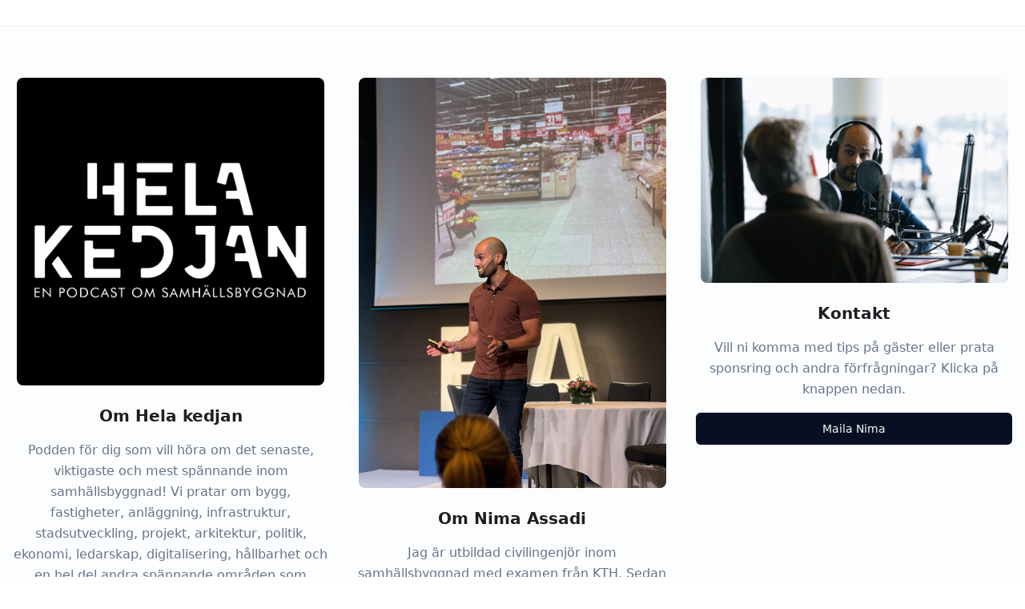

--- FILE ---
content_type: text/html; charset=utf-8
request_url: https://www.helakedjan.se/
body_size: 722
content:
<!DOCTYPE html>
<html lang="en">
  <head>
    <meta charset="UTF-8" />
    <meta name="viewport" content="width=device-width, initial-scale=1.0" />
    <title>Hela kedjan - Din podd om samhällsbyggnad</title>
    <meta name="description" content="Hela kedjan är podden för dig som vill höra om det senaste, viktigaste och mest spännande inom samhällsbyggnad!" />
    <meta name="author" content="Nima Assadi" />
    <link rel="icon" href="/lovable-uploads/f66e36d1-65da-410a-b192-9ed9d567e4d9.png" type="image/png">

    <meta property="og:title" content="Hela kedjan - Din podd om samhällsbyggnad" />
    <meta property="og:description" content="Hela kedjan är podden för dig som vill höra om det senaste, viktigaste och mest spännande inom samhällsbyggnad!" />
    <meta property="og:type" content="website" />
    <meta property="og:image" content="/lovable-uploads/fd2eb4aa-84af-4e5f-8af2-57b2852e5505.png" />

    <meta name="twitter:card" content="summary_large_image" />
    <meta name="twitter:site" content="@nimaassadi" />
    <meta name="twitter:image" content="/lovable-uploads/fd2eb4aa-84af-4e5f-8af2-57b2852e5505.png" />
    <script type="module" crossorigin src="/assets/index-Cl-mXSGh.js"></script>
    <link rel="stylesheet" crossorigin href="/assets/index-DbFgnfR-.css">
  <script defer src="https://www.helakedjan.se/~flock.js" data-proxy-url="https://www.helakedjan.se/~api/analytics"></script></head>

  <body>
    <div id="root"></div>
  </body>
</html>


--- FILE ---
content_type: text/javascript; charset=utf-8
request_url: https://www.helakedjan.se/assets/index-Cl-mXSGh.js
body_size: 100593
content:
var ag=Object.defineProperty;var oc=e=>{throw TypeError(e)};var ug=(e,t,n)=>t in e?ag(e,t,{enumerable:!0,configurable:!0,writable:!0,value:n}):e[t]=n;var ic=(e,t,n)=>ug(e,typeof t!="symbol"?t+"":t,n),Js=(e,t,n)=>t.has(e)||oc("Cannot "+n);var T=(e,t,n)=>(Js(e,t,"read from private field"),n?n.call(e):t.get(e)),q=(e,t,n)=>t.has(e)?oc("Cannot add the same private member more than once"):t instanceof WeakSet?t.add(e):t.set(e,n),H=(e,t,n,r)=>(Js(e,t,"write to private field"),r?r.call(e,n):t.set(e,n),n),ke=(e,t,n)=>(Js(e,t,"access private method"),n);var oi=(e,t,n,r)=>({set _(o){H(e,t,o,n)},get _(){return T(e,t,r)}});function cg(e,t){for(var n=0;n<t.length;n++){const r=t[n];if(typeof r!="string"&&!Array.isArray(r)){for(const o in r)if(o!=="default"&&!(o in e)){const i=Object.getOwnPropertyDescriptor(r,o);i&&Object.defineProperty(e,o,i.get?i:{enumerable:!0,get:()=>r[o]})}}}return Object.freeze(Object.defineProperty(e,Symbol.toStringTag,{value:"Module"}))}(function(){const t=document.createElement("link").relList;if(t&&t.supports&&t.supports("modulepreload"))return;for(const o of document.querySelectorAll('link[rel="modulepreload"]'))r(o);new MutationObserver(o=>{for(const i of o)if(i.type==="childList")for(const s of i.addedNodes)s.tagName==="LINK"&&s.rel==="modulepreload"&&r(s)}).observe(document,{childList:!0,subtree:!0});function n(o){const i={};return o.integrity&&(i.integrity=o.integrity),o.referrerPolicy&&(i.referrerPolicy=o.referrerPolicy),o.crossOrigin==="use-credentials"?i.credentials="include":o.crossOrigin==="anonymous"?i.credentials="omit":i.credentials="same-origin",i}function r(o){if(o.ep)return;o.ep=!0;const i=n(o);fetch(o.href,i)}})();function of(e){return e&&e.__esModule&&Object.prototype.hasOwnProperty.call(e,"default")?e.default:e}var sf={exports:{}},ws={},lf={exports:{}},G={};/**
 * @license React
 * react.production.min.js
 *
 * Copyright (c) Facebook, Inc. and its affiliates.
 *
 * This source code is licensed under the MIT license found in the
 * LICENSE file in the root directory of this source tree.
 */var Ko=Symbol.for("react.element"),dg=Symbol.for("react.portal"),fg=Symbol.for("react.fragment"),pg=Symbol.for("react.strict_mode"),hg=Symbol.for("react.profiler"),mg=Symbol.for("react.provider"),gg=Symbol.for("react.context"),vg=Symbol.for("react.forward_ref"),yg=Symbol.for("react.suspense"),wg=Symbol.for("react.memo"),xg=Symbol.for("react.lazy"),sc=Symbol.iterator;function Sg(e){return e===null||typeof e!="object"?null:(e=sc&&e[sc]||e["@@iterator"],typeof e=="function"?e:null)}var af={isMounted:function(){return!1},enqueueForceUpdate:function(){},enqueueReplaceState:function(){},enqueueSetState:function(){}},uf=Object.assign,cf={};function Wr(e,t,n){this.props=e,this.context=t,this.refs=cf,this.updater=n||af}Wr.prototype.isReactComponent={};Wr.prototype.setState=function(e,t){if(typeof e!="object"&&typeof e!="function"&&e!=null)throw Error("setState(...): takes an object of state variables to update or a function which returns an object of state variables.");this.updater.enqueueSetState(this,e,t,"setState")};Wr.prototype.forceUpdate=function(e){this.updater.enqueueForceUpdate(this,e,"forceUpdate")};function df(){}df.prototype=Wr.prototype;function Ba(e,t,n){this.props=e,this.context=t,this.refs=cf,this.updater=n||af}var Va=Ba.prototype=new df;Va.constructor=Ba;uf(Va,Wr.prototype);Va.isPureReactComponent=!0;var lc=Array.isArray,ff=Object.prototype.hasOwnProperty,Ha={current:null},pf={key:!0,ref:!0,__self:!0,__source:!0};function hf(e,t,n){var r,o={},i=null,s=null;if(t!=null)for(r in t.ref!==void 0&&(s=t.ref),t.key!==void 0&&(i=""+t.key),t)ff.call(t,r)&&!pf.hasOwnProperty(r)&&(o[r]=t[r]);var l=arguments.length-2;if(l===1)o.children=n;else if(1<l){for(var a=Array(l),u=0;u<l;u++)a[u]=arguments[u+2];o.children=a}if(e&&e.defaultProps)for(r in l=e.defaultProps,l)o[r]===void 0&&(o[r]=l[r]);return{$$typeof:Ko,type:e,key:i,ref:s,props:o,_owner:Ha.current}}function Eg(e,t){return{$$typeof:Ko,type:e.type,key:t,ref:e.ref,props:e.props,_owner:e._owner}}function Wa(e){return typeof e=="object"&&e!==null&&e.$$typeof===Ko}function Cg(e){var t={"=":"=0",":":"=2"};return"$"+e.replace(/[=:]/g,function(n){return t[n]})}var ac=/\/+/g;function el(e,t){return typeof e=="object"&&e!==null&&e.key!=null?Cg(""+e.key):t.toString(36)}function Ti(e,t,n,r,o){var i=typeof e;(i==="undefined"||i==="boolean")&&(e=null);var s=!1;if(e===null)s=!0;else switch(i){case"string":case"number":s=!0;break;case"object":switch(e.$$typeof){case Ko:case dg:s=!0}}if(s)return s=e,o=o(s),e=r===""?"."+el(s,0):r,lc(o)?(n="",e!=null&&(n=e.replace(ac,"$&/")+"/"),Ti(o,t,n,"",function(u){return u})):o!=null&&(Wa(o)&&(o=Eg(o,n+(!o.key||s&&s.key===o.key?"":(""+o.key).replace(ac,"$&/")+"/")+e)),t.push(o)),1;if(s=0,r=r===""?".":r+":",lc(e))for(var l=0;l<e.length;l++){i=e[l];var a=r+el(i,l);s+=Ti(i,t,n,a,o)}else if(a=Sg(e),typeof a=="function")for(e=a.call(e),l=0;!(i=e.next()).done;)i=i.value,a=r+el(i,l++),s+=Ti(i,t,n,a,o);else if(i==="object")throw t=String(e),Error("Objects are not valid as a React child (found: "+(t==="[object Object]"?"object with keys {"+Object.keys(e).join(", ")+"}":t)+"). If you meant to render a collection of children, use an array instead.");return s}function ii(e,t,n){if(e==null)return e;var r=[],o=0;return Ti(e,r,"","",function(i){return t.call(n,i,o++)}),r}function kg(e){if(e._status===-1){var t=e._result;t=t(),t.then(function(n){(e._status===0||e._status===-1)&&(e._status=1,e._result=n)},function(n){(e._status===0||e._status===-1)&&(e._status=2,e._result=n)}),e._status===-1&&(e._status=0,e._result=t)}if(e._status===1)return e._result.default;throw e._result}var Me={current:null},Ni={transition:null},Pg={ReactCurrentDispatcher:Me,ReactCurrentBatchConfig:Ni,ReactCurrentOwner:Ha};function mf(){throw Error("act(...) is not supported in production builds of React.")}G.Children={map:ii,forEach:function(e,t,n){ii(e,function(){t.apply(this,arguments)},n)},count:function(e){var t=0;return ii(e,function(){t++}),t},toArray:function(e){return ii(e,function(t){return t})||[]},only:function(e){if(!Wa(e))throw Error("React.Children.only expected to receive a single React element child.");return e}};G.Component=Wr;G.Fragment=fg;G.Profiler=hg;G.PureComponent=Ba;G.StrictMode=pg;G.Suspense=yg;G.__SECRET_INTERNALS_DO_NOT_USE_OR_YOU_WILL_BE_FIRED=Pg;G.act=mf;G.cloneElement=function(e,t,n){if(e==null)throw Error("React.cloneElement(...): The argument must be a React element, but you passed "+e+".");var r=uf({},e.props),o=e.key,i=e.ref,s=e._owner;if(t!=null){if(t.ref!==void 0&&(i=t.ref,s=Ha.current),t.key!==void 0&&(o=""+t.key),e.type&&e.type.defaultProps)var l=e.type.defaultProps;for(a in t)ff.call(t,a)&&!pf.hasOwnProperty(a)&&(r[a]=t[a]===void 0&&l!==void 0?l[a]:t[a])}var a=arguments.length-2;if(a===1)r.children=n;else if(1<a){l=Array(a);for(var u=0;u<a;u++)l[u]=arguments[u+2];r.children=l}return{$$typeof:Ko,type:e.type,key:o,ref:i,props:r,_owner:s}};G.createContext=function(e){return e={$$typeof:gg,_currentValue:e,_currentValue2:e,_threadCount:0,Provider:null,Consumer:null,_defaultValue:null,_globalName:null},e.Provider={$$typeof:mg,_context:e},e.Consumer=e};G.createElement=hf;G.createFactory=function(e){var t=hf.bind(null,e);return t.type=e,t};G.createRef=function(){return{current:null}};G.forwardRef=function(e){return{$$typeof:vg,render:e}};G.isValidElement=Wa;G.lazy=function(e){return{$$typeof:xg,_payload:{_status:-1,_result:e},_init:kg}};G.memo=function(e,t){return{$$typeof:wg,type:e,compare:t===void 0?null:t}};G.startTransition=function(e){var t=Ni.transition;Ni.transition={};try{e()}finally{Ni.transition=t}};G.unstable_act=mf;G.useCallback=function(e,t){return Me.current.useCallback(e,t)};G.useContext=function(e){return Me.current.useContext(e)};G.useDebugValue=function(){};G.useDeferredValue=function(e){return Me.current.useDeferredValue(e)};G.useEffect=function(e,t){return Me.current.useEffect(e,t)};G.useId=function(){return Me.current.useId()};G.useImperativeHandle=function(e,t,n){return Me.current.useImperativeHandle(e,t,n)};G.useInsertionEffect=function(e,t){return Me.current.useInsertionEffect(e,t)};G.useLayoutEffect=function(e,t){return Me.current.useLayoutEffect(e,t)};G.useMemo=function(e,t){return Me.current.useMemo(e,t)};G.useReducer=function(e,t,n){return Me.current.useReducer(e,t,n)};G.useRef=function(e){return Me.current.useRef(e)};G.useState=function(e){return Me.current.useState(e)};G.useSyncExternalStore=function(e,t,n){return Me.current.useSyncExternalStore(e,t,n)};G.useTransition=function(){return Me.current.useTransition()};G.version="18.3.1";lf.exports=G;var w=lf.exports;const O=of(w),bg=cg({__proto__:null,default:O},[w]);/**
 * @license React
 * react-jsx-runtime.production.min.js
 *
 * Copyright (c) Facebook, Inc. and its affiliates.
 *
 * This source code is licensed under the MIT license found in the
 * LICENSE file in the root directory of this source tree.
 */var Tg=w,Ng=Symbol.for("react.element"),Rg=Symbol.for("react.fragment"),_g=Object.prototype.hasOwnProperty,Og=Tg.__SECRET_INTERNALS_DO_NOT_USE_OR_YOU_WILL_BE_FIRED.ReactCurrentOwner,jg={key:!0,ref:!0,__self:!0,__source:!0};function gf(e,t,n){var r,o={},i=null,s=null;n!==void 0&&(i=""+n),t.key!==void 0&&(i=""+t.key),t.ref!==void 0&&(s=t.ref);for(r in t)_g.call(t,r)&&!jg.hasOwnProperty(r)&&(o[r]=t[r]);if(e&&e.defaultProps)for(r in t=e.defaultProps,t)o[r]===void 0&&(o[r]=t[r]);return{$$typeof:Ng,type:e,key:i,ref:s,props:o,_owner:Og.current}}ws.Fragment=Rg;ws.jsx=gf;ws.jsxs=gf;sf.exports=ws;var E=sf.exports,vf={exports:{}},Je={},yf={exports:{}},wf={};/**
 * @license React
 * scheduler.production.min.js
 *
 * Copyright (c) Facebook, Inc. and its affiliates.
 *
 * This source code is licensed under the MIT license found in the
 * LICENSE file in the root directory of this source tree.
 */(function(e){function t(k,_){var z=k.length;k.push(_);e:for(;0<z;){var L=z-1>>>1,F=k[L];if(0<o(F,_))k[L]=_,k[z]=F,z=L;else break e}}function n(k){return k.length===0?null:k[0]}function r(k){if(k.length===0)return null;var _=k[0],z=k.pop();if(z!==_){k[0]=z;e:for(var L=0,F=k.length,Y=F>>>1;L<Y;){var le=2*(L+1)-1,He=k[le],Z=le+1,at=k[Z];if(0>o(He,z))Z<F&&0>o(at,He)?(k[L]=at,k[Z]=z,L=Z):(k[L]=He,k[le]=z,L=le);else if(Z<F&&0>o(at,z))k[L]=at,k[Z]=z,L=Z;else break e}}return _}function o(k,_){var z=k.sortIndex-_.sortIndex;return z!==0?z:k.id-_.id}if(typeof performance=="object"&&typeof performance.now=="function"){var i=performance;e.unstable_now=function(){return i.now()}}else{var s=Date,l=s.now();e.unstable_now=function(){return s.now()-l}}var a=[],u=[],d=1,f=null,c=3,v=!1,y=!1,g=!1,x=typeof setTimeout=="function"?setTimeout:null,h=typeof clearTimeout=="function"?clearTimeout:null,p=typeof setImmediate<"u"?setImmediate:null;typeof navigator<"u"&&navigator.scheduling!==void 0&&navigator.scheduling.isInputPending!==void 0&&navigator.scheduling.isInputPending.bind(navigator.scheduling);function m(k){for(var _=n(u);_!==null;){if(_.callback===null)r(u);else if(_.startTime<=k)r(u),_.sortIndex=_.expirationTime,t(a,_);else break;_=n(u)}}function S(k){if(g=!1,m(k),!y)if(n(a)!==null)y=!0,U(C);else{var _=n(u);_!==null&&K(S,_.startTime-k)}}function C(k,_){y=!1,g&&(g=!1,h(N),N=-1),v=!0;var z=c;try{for(m(_),f=n(a);f!==null&&(!(f.expirationTime>_)||k&&!$());){var L=f.callback;if(typeof L=="function"){f.callback=null,c=f.priorityLevel;var F=L(f.expirationTime<=_);_=e.unstable_now(),typeof F=="function"?f.callback=F:f===n(a)&&r(a),m(_)}else r(a);f=n(a)}if(f!==null)var Y=!0;else{var le=n(u);le!==null&&K(S,le.startTime-_),Y=!1}return Y}finally{f=null,c=z,v=!1}}var P=!1,b=null,N=-1,D=5,j=-1;function $(){return!(e.unstable_now()-j<D)}function I(){if(b!==null){var k=e.unstable_now();j=k;var _=!0;try{_=b(!0,k)}finally{_?W():(P=!1,b=null)}}else P=!1}var W;if(typeof p=="function")W=function(){p(I)};else if(typeof MessageChannel<"u"){var A=new MessageChannel,Q=A.port2;A.port1.onmessage=I,W=function(){Q.postMessage(null)}}else W=function(){x(I,0)};function U(k){b=k,P||(P=!0,W())}function K(k,_){N=x(function(){k(e.unstable_now())},_)}e.unstable_IdlePriority=5,e.unstable_ImmediatePriority=1,e.unstable_LowPriority=4,e.unstable_NormalPriority=3,e.unstable_Profiling=null,e.unstable_UserBlockingPriority=2,e.unstable_cancelCallback=function(k){k.callback=null},e.unstable_continueExecution=function(){y||v||(y=!0,U(C))},e.unstable_forceFrameRate=function(k){0>k||125<k?console.error("forceFrameRate takes a positive int between 0 and 125, forcing frame rates higher than 125 fps is not supported"):D=0<k?Math.floor(1e3/k):5},e.unstable_getCurrentPriorityLevel=function(){return c},e.unstable_getFirstCallbackNode=function(){return n(a)},e.unstable_next=function(k){switch(c){case 1:case 2:case 3:var _=3;break;default:_=c}var z=c;c=_;try{return k()}finally{c=z}},e.unstable_pauseExecution=function(){},e.unstable_requestPaint=function(){},e.unstable_runWithPriority=function(k,_){switch(k){case 1:case 2:case 3:case 4:case 5:break;default:k=3}var z=c;c=k;try{return _()}finally{c=z}},e.unstable_scheduleCallback=function(k,_,z){var L=e.unstable_now();switch(typeof z=="object"&&z!==null?(z=z.delay,z=typeof z=="number"&&0<z?L+z:L):z=L,k){case 1:var F=-1;break;case 2:F=250;break;case 5:F=1073741823;break;case 4:F=1e4;break;default:F=5e3}return F=z+F,k={id:d++,callback:_,priorityLevel:k,startTime:z,expirationTime:F,sortIndex:-1},z>L?(k.sortIndex=z,t(u,k),n(a)===null&&k===n(u)&&(g?(h(N),N=-1):g=!0,K(S,z-L))):(k.sortIndex=F,t(a,k),y||v||(y=!0,U(C))),k},e.unstable_shouldYield=$,e.unstable_wrapCallback=function(k){var _=c;return function(){var z=c;c=_;try{return k.apply(this,arguments)}finally{c=z}}}})(wf);yf.exports=wf;var Ag=yf.exports;/**
 * @license React
 * react-dom.production.min.js
 *
 * Copyright (c) Facebook, Inc. and its affiliates.
 *
 * This source code is licensed under the MIT license found in the
 * LICENSE file in the root directory of this source tree.
 */var Mg=w,Ze=Ag;function R(e){for(var t="https://reactjs.org/docs/error-decoder.html?invariant="+e,n=1;n<arguments.length;n++)t+="&args[]="+encodeURIComponent(arguments[n]);return"Minified React error #"+e+"; visit "+t+" for the full message or use the non-minified dev environment for full errors and additional helpful warnings."}var xf=new Set,Co={};function Zn(e,t){Dr(e,t),Dr(e+"Capture",t)}function Dr(e,t){for(Co[e]=t,e=0;e<t.length;e++)xf.add(t[e])}var Ut=!(typeof window>"u"||typeof window.document>"u"||typeof window.document.createElement>"u"),Al=Object.prototype.hasOwnProperty,Lg=/^[:A-Z_a-z\u00C0-\u00D6\u00D8-\u00F6\u00F8-\u02FF\u0370-\u037D\u037F-\u1FFF\u200C-\u200D\u2070-\u218F\u2C00-\u2FEF\u3001-\uD7FF\uF900-\uFDCF\uFDF0-\uFFFD][:A-Z_a-z\u00C0-\u00D6\u00D8-\u00F6\u00F8-\u02FF\u0370-\u037D\u037F-\u1FFF\u200C-\u200D\u2070-\u218F\u2C00-\u2FEF\u3001-\uD7FF\uF900-\uFDCF\uFDF0-\uFFFD\-.0-9\u00B7\u0300-\u036F\u203F-\u2040]*$/,uc={},cc={};function Dg(e){return Al.call(cc,e)?!0:Al.call(uc,e)?!1:Lg.test(e)?cc[e]=!0:(uc[e]=!0,!1)}function Ig(e,t,n,r){if(n!==null&&n.type===0)return!1;switch(typeof t){case"function":case"symbol":return!0;case"boolean":return r?!1:n!==null?!n.acceptsBooleans:(e=e.toLowerCase().slice(0,5),e!=="data-"&&e!=="aria-");default:return!1}}function zg(e,t,n,r){if(t===null||typeof t>"u"||Ig(e,t,n,r))return!0;if(r)return!1;if(n!==null)switch(n.type){case 3:return!t;case 4:return t===!1;case 5:return isNaN(t);case 6:return isNaN(t)||1>t}return!1}function Le(e,t,n,r,o,i,s){this.acceptsBooleans=t===2||t===3||t===4,this.attributeName=r,this.attributeNamespace=o,this.mustUseProperty=n,this.propertyName=e,this.type=t,this.sanitizeURL=i,this.removeEmptyString=s}var Ce={};"children dangerouslySetInnerHTML defaultValue defaultChecked innerHTML suppressContentEditableWarning suppressHydrationWarning style".split(" ").forEach(function(e){Ce[e]=new Le(e,0,!1,e,null,!1,!1)});[["acceptCharset","accept-charset"],["className","class"],["htmlFor","for"],["httpEquiv","http-equiv"]].forEach(function(e){var t=e[0];Ce[t]=new Le(t,1,!1,e[1],null,!1,!1)});["contentEditable","draggable","spellCheck","value"].forEach(function(e){Ce[e]=new Le(e,2,!1,e.toLowerCase(),null,!1,!1)});["autoReverse","externalResourcesRequired","focusable","preserveAlpha"].forEach(function(e){Ce[e]=new Le(e,2,!1,e,null,!1,!1)});"allowFullScreen async autoFocus autoPlay controls default defer disabled disablePictureInPicture disableRemotePlayback formNoValidate hidden loop noModule noValidate open playsInline readOnly required reversed scoped seamless itemScope".split(" ").forEach(function(e){Ce[e]=new Le(e,3,!1,e.toLowerCase(),null,!1,!1)});["checked","multiple","muted","selected"].forEach(function(e){Ce[e]=new Le(e,3,!0,e,null,!1,!1)});["capture","download"].forEach(function(e){Ce[e]=new Le(e,4,!1,e,null,!1,!1)});["cols","rows","size","span"].forEach(function(e){Ce[e]=new Le(e,6,!1,e,null,!1,!1)});["rowSpan","start"].forEach(function(e){Ce[e]=new Le(e,5,!1,e.toLowerCase(),null,!1,!1)});var Qa=/[\-:]([a-z])/g;function Ka(e){return e[1].toUpperCase()}"accent-height alignment-baseline arabic-form baseline-shift cap-height clip-path clip-rule color-interpolation color-interpolation-filters color-profile color-rendering dominant-baseline enable-background fill-opacity fill-rule flood-color flood-opacity font-family font-size font-size-adjust font-stretch font-style font-variant font-weight glyph-name glyph-orientation-horizontal glyph-orientation-vertical horiz-adv-x horiz-origin-x image-rendering letter-spacing lighting-color marker-end marker-mid marker-start overline-position overline-thickness paint-order panose-1 pointer-events rendering-intent shape-rendering stop-color stop-opacity strikethrough-position strikethrough-thickness stroke-dasharray stroke-dashoffset stroke-linecap stroke-linejoin stroke-miterlimit stroke-opacity stroke-width text-anchor text-decoration text-rendering underline-position underline-thickness unicode-bidi unicode-range units-per-em v-alphabetic v-hanging v-ideographic v-mathematical vector-effect vert-adv-y vert-origin-x vert-origin-y word-spacing writing-mode xmlns:xlink x-height".split(" ").forEach(function(e){var t=e.replace(Qa,Ka);Ce[t]=new Le(t,1,!1,e,null,!1,!1)});"xlink:actuate xlink:arcrole xlink:role xlink:show xlink:title xlink:type".split(" ").forEach(function(e){var t=e.replace(Qa,Ka);Ce[t]=new Le(t,1,!1,e,"http://www.w3.org/1999/xlink",!1,!1)});["xml:base","xml:lang","xml:space"].forEach(function(e){var t=e.replace(Qa,Ka);Ce[t]=new Le(t,1,!1,e,"http://www.w3.org/XML/1998/namespace",!1,!1)});["tabIndex","crossOrigin"].forEach(function(e){Ce[e]=new Le(e,1,!1,e.toLowerCase(),null,!1,!1)});Ce.xlinkHref=new Le("xlinkHref",1,!1,"xlink:href","http://www.w3.org/1999/xlink",!0,!1);["src","href","action","formAction"].forEach(function(e){Ce[e]=new Le(e,1,!1,e.toLowerCase(),null,!0,!0)});function Ga(e,t,n,r){var o=Ce.hasOwnProperty(t)?Ce[t]:null;(o!==null?o.type!==0:r||!(2<t.length)||t[0]!=="o"&&t[0]!=="O"||t[1]!=="n"&&t[1]!=="N")&&(zg(t,n,o,r)&&(n=null),r||o===null?Dg(t)&&(n===null?e.removeAttribute(t):e.setAttribute(t,""+n)):o.mustUseProperty?e[o.propertyName]=n===null?o.type===3?!1:"":n:(t=o.attributeName,r=o.attributeNamespace,n===null?e.removeAttribute(t):(o=o.type,n=o===3||o===4&&n===!0?"":""+n,r?e.setAttributeNS(r,t,n):e.setAttribute(t,n))))}var Kt=Mg.__SECRET_INTERNALS_DO_NOT_USE_OR_YOU_WILL_BE_FIRED,si=Symbol.for("react.element"),ir=Symbol.for("react.portal"),sr=Symbol.for("react.fragment"),Ya=Symbol.for("react.strict_mode"),Ml=Symbol.for("react.profiler"),Sf=Symbol.for("react.provider"),Ef=Symbol.for("react.context"),Xa=Symbol.for("react.forward_ref"),Ll=Symbol.for("react.suspense"),Dl=Symbol.for("react.suspense_list"),qa=Symbol.for("react.memo"),rn=Symbol.for("react.lazy"),Cf=Symbol.for("react.offscreen"),dc=Symbol.iterator;function Zr(e){return e===null||typeof e!="object"?null:(e=dc&&e[dc]||e["@@iterator"],typeof e=="function"?e:null)}var ce=Object.assign,tl;function ao(e){if(tl===void 0)try{throw Error()}catch(n){var t=n.stack.trim().match(/\n( *(at )?)/);tl=t&&t[1]||""}return`
`+tl+e}var nl=!1;function rl(e,t){if(!e||nl)return"";nl=!0;var n=Error.prepareStackTrace;Error.prepareStackTrace=void 0;try{if(t)if(t=function(){throw Error()},Object.defineProperty(t.prototype,"props",{set:function(){throw Error()}}),typeof Reflect=="object"&&Reflect.construct){try{Reflect.construct(t,[])}catch(u){var r=u}Reflect.construct(e,[],t)}else{try{t.call()}catch(u){r=u}e.call(t.prototype)}else{try{throw Error()}catch(u){r=u}e()}}catch(u){if(u&&r&&typeof u.stack=="string"){for(var o=u.stack.split(`
`),i=r.stack.split(`
`),s=o.length-1,l=i.length-1;1<=s&&0<=l&&o[s]!==i[l];)l--;for(;1<=s&&0<=l;s--,l--)if(o[s]!==i[l]){if(s!==1||l!==1)do if(s--,l--,0>l||o[s]!==i[l]){var a=`
`+o[s].replace(" at new "," at ");return e.displayName&&a.includes("<anonymous>")&&(a=a.replace("<anonymous>",e.displayName)),a}while(1<=s&&0<=l);break}}}finally{nl=!1,Error.prepareStackTrace=n}return(e=e?e.displayName||e.name:"")?ao(e):""}function Fg(e){switch(e.tag){case 5:return ao(e.type);case 16:return ao("Lazy");case 13:return ao("Suspense");case 19:return ao("SuspenseList");case 0:case 2:case 15:return e=rl(e.type,!1),e;case 11:return e=rl(e.type.render,!1),e;case 1:return e=rl(e.type,!0),e;default:return""}}function Il(e){if(e==null)return null;if(typeof e=="function")return e.displayName||e.name||null;if(typeof e=="string")return e;switch(e){case sr:return"Fragment";case ir:return"Portal";case Ml:return"Profiler";case Ya:return"StrictMode";case Ll:return"Suspense";case Dl:return"SuspenseList"}if(typeof e=="object")switch(e.$$typeof){case Ef:return(e.displayName||"Context")+".Consumer";case Sf:return(e._context.displayName||"Context")+".Provider";case Xa:var t=e.render;return e=e.displayName,e||(e=t.displayName||t.name||"",e=e!==""?"ForwardRef("+e+")":"ForwardRef"),e;case qa:return t=e.displayName||null,t!==null?t:Il(e.type)||"Memo";case rn:t=e._payload,e=e._init;try{return Il(e(t))}catch{}}return null}function $g(e){var t=e.type;switch(e.tag){case 24:return"Cache";case 9:return(t.displayName||"Context")+".Consumer";case 10:return(t._context.displayName||"Context")+".Provider";case 18:return"DehydratedFragment";case 11:return e=t.render,e=e.displayName||e.name||"",t.displayName||(e!==""?"ForwardRef("+e+")":"ForwardRef");case 7:return"Fragment";case 5:return t;case 4:return"Portal";case 3:return"Root";case 6:return"Text";case 16:return Il(t);case 8:return t===Ya?"StrictMode":"Mode";case 22:return"Offscreen";case 12:return"Profiler";case 21:return"Scope";case 13:return"Suspense";case 19:return"SuspenseList";case 25:return"TracingMarker";case 1:case 0:case 17:case 2:case 14:case 15:if(typeof t=="function")return t.displayName||t.name||null;if(typeof t=="string")return t}return null}function kn(e){switch(typeof e){case"boolean":case"number":case"string":case"undefined":return e;case"object":return e;default:return""}}function kf(e){var t=e.type;return(e=e.nodeName)&&e.toLowerCase()==="input"&&(t==="checkbox"||t==="radio")}function Ug(e){var t=kf(e)?"checked":"value",n=Object.getOwnPropertyDescriptor(e.constructor.prototype,t),r=""+e[t];if(!e.hasOwnProperty(t)&&typeof n<"u"&&typeof n.get=="function"&&typeof n.set=="function"){var o=n.get,i=n.set;return Object.defineProperty(e,t,{configurable:!0,get:function(){return o.call(this)},set:function(s){r=""+s,i.call(this,s)}}),Object.defineProperty(e,t,{enumerable:n.enumerable}),{getValue:function(){return r},setValue:function(s){r=""+s},stopTracking:function(){e._valueTracker=null,delete e[t]}}}}function li(e){e._valueTracker||(e._valueTracker=Ug(e))}function Pf(e){if(!e)return!1;var t=e._valueTracker;if(!t)return!0;var n=t.getValue(),r="";return e&&(r=kf(e)?e.checked?"true":"false":e.value),e=r,e!==n?(t.setValue(e),!0):!1}function Bi(e){if(e=e||(typeof document<"u"?document:void 0),typeof e>"u")return null;try{return e.activeElement||e.body}catch{return e.body}}function zl(e,t){var n=t.checked;return ce({},t,{defaultChecked:void 0,defaultValue:void 0,value:void 0,checked:n??e._wrapperState.initialChecked})}function fc(e,t){var n=t.defaultValue==null?"":t.defaultValue,r=t.checked!=null?t.checked:t.defaultChecked;n=kn(t.value!=null?t.value:n),e._wrapperState={initialChecked:r,initialValue:n,controlled:t.type==="checkbox"||t.type==="radio"?t.checked!=null:t.value!=null}}function bf(e,t){t=t.checked,t!=null&&Ga(e,"checked",t,!1)}function Fl(e,t){bf(e,t);var n=kn(t.value),r=t.type;if(n!=null)r==="number"?(n===0&&e.value===""||e.value!=n)&&(e.value=""+n):e.value!==""+n&&(e.value=""+n);else if(r==="submit"||r==="reset"){e.removeAttribute("value");return}t.hasOwnProperty("value")?$l(e,t.type,n):t.hasOwnProperty("defaultValue")&&$l(e,t.type,kn(t.defaultValue)),t.checked==null&&t.defaultChecked!=null&&(e.defaultChecked=!!t.defaultChecked)}function pc(e,t,n){if(t.hasOwnProperty("value")||t.hasOwnProperty("defaultValue")){var r=t.type;if(!(r!=="submit"&&r!=="reset"||t.value!==void 0&&t.value!==null))return;t=""+e._wrapperState.initialValue,n||t===e.value||(e.value=t),e.defaultValue=t}n=e.name,n!==""&&(e.name=""),e.defaultChecked=!!e._wrapperState.initialChecked,n!==""&&(e.name=n)}function $l(e,t,n){(t!=="number"||Bi(e.ownerDocument)!==e)&&(n==null?e.defaultValue=""+e._wrapperState.initialValue:e.defaultValue!==""+n&&(e.defaultValue=""+n))}var uo=Array.isArray;function vr(e,t,n,r){if(e=e.options,t){t={};for(var o=0;o<n.length;o++)t["$"+n[o]]=!0;for(n=0;n<e.length;n++)o=t.hasOwnProperty("$"+e[n].value),e[n].selected!==o&&(e[n].selected=o),o&&r&&(e[n].defaultSelected=!0)}else{for(n=""+kn(n),t=null,o=0;o<e.length;o++){if(e[o].value===n){e[o].selected=!0,r&&(e[o].defaultSelected=!0);return}t!==null||e[o].disabled||(t=e[o])}t!==null&&(t.selected=!0)}}function Ul(e,t){if(t.dangerouslySetInnerHTML!=null)throw Error(R(91));return ce({},t,{value:void 0,defaultValue:void 0,children:""+e._wrapperState.initialValue})}function hc(e,t){var n=t.value;if(n==null){if(n=t.children,t=t.defaultValue,n!=null){if(t!=null)throw Error(R(92));if(uo(n)){if(1<n.length)throw Error(R(93));n=n[0]}t=n}t==null&&(t=""),n=t}e._wrapperState={initialValue:kn(n)}}function Tf(e,t){var n=kn(t.value),r=kn(t.defaultValue);n!=null&&(n=""+n,n!==e.value&&(e.value=n),t.defaultValue==null&&e.defaultValue!==n&&(e.defaultValue=n)),r!=null&&(e.defaultValue=""+r)}function mc(e){var t=e.textContent;t===e._wrapperState.initialValue&&t!==""&&t!==null&&(e.value=t)}function Nf(e){switch(e){case"svg":return"http://www.w3.org/2000/svg";case"math":return"http://www.w3.org/1998/Math/MathML";default:return"http://www.w3.org/1999/xhtml"}}function Bl(e,t){return e==null||e==="http://www.w3.org/1999/xhtml"?Nf(t):e==="http://www.w3.org/2000/svg"&&t==="foreignObject"?"http://www.w3.org/1999/xhtml":e}var ai,Rf=function(e){return typeof MSApp<"u"&&MSApp.execUnsafeLocalFunction?function(t,n,r,o){MSApp.execUnsafeLocalFunction(function(){return e(t,n,r,o)})}:e}(function(e,t){if(e.namespaceURI!=="http://www.w3.org/2000/svg"||"innerHTML"in e)e.innerHTML=t;else{for(ai=ai||document.createElement("div"),ai.innerHTML="<svg>"+t.valueOf().toString()+"</svg>",t=ai.firstChild;e.firstChild;)e.removeChild(e.firstChild);for(;t.firstChild;)e.appendChild(t.firstChild)}});function ko(e,t){if(t){var n=e.firstChild;if(n&&n===e.lastChild&&n.nodeType===3){n.nodeValue=t;return}}e.textContent=t}var po={animationIterationCount:!0,aspectRatio:!0,borderImageOutset:!0,borderImageSlice:!0,borderImageWidth:!0,boxFlex:!0,boxFlexGroup:!0,boxOrdinalGroup:!0,columnCount:!0,columns:!0,flex:!0,flexGrow:!0,flexPositive:!0,flexShrink:!0,flexNegative:!0,flexOrder:!0,gridArea:!0,gridRow:!0,gridRowEnd:!0,gridRowSpan:!0,gridRowStart:!0,gridColumn:!0,gridColumnEnd:!0,gridColumnSpan:!0,gridColumnStart:!0,fontWeight:!0,lineClamp:!0,lineHeight:!0,opacity:!0,order:!0,orphans:!0,tabSize:!0,widows:!0,zIndex:!0,zoom:!0,fillOpacity:!0,floodOpacity:!0,stopOpacity:!0,strokeDasharray:!0,strokeDashoffset:!0,strokeMiterlimit:!0,strokeOpacity:!0,strokeWidth:!0},Bg=["Webkit","ms","Moz","O"];Object.keys(po).forEach(function(e){Bg.forEach(function(t){t=t+e.charAt(0).toUpperCase()+e.substring(1),po[t]=po[e]})});function _f(e,t,n){return t==null||typeof t=="boolean"||t===""?"":n||typeof t!="number"||t===0||po.hasOwnProperty(e)&&po[e]?(""+t).trim():t+"px"}function Of(e,t){e=e.style;for(var n in t)if(t.hasOwnProperty(n)){var r=n.indexOf("--")===0,o=_f(n,t[n],r);n==="float"&&(n="cssFloat"),r?e.setProperty(n,o):e[n]=o}}var Vg=ce({menuitem:!0},{area:!0,base:!0,br:!0,col:!0,embed:!0,hr:!0,img:!0,input:!0,keygen:!0,link:!0,meta:!0,param:!0,source:!0,track:!0,wbr:!0});function Vl(e,t){if(t){if(Vg[e]&&(t.children!=null||t.dangerouslySetInnerHTML!=null))throw Error(R(137,e));if(t.dangerouslySetInnerHTML!=null){if(t.children!=null)throw Error(R(60));if(typeof t.dangerouslySetInnerHTML!="object"||!("__html"in t.dangerouslySetInnerHTML))throw Error(R(61))}if(t.style!=null&&typeof t.style!="object")throw Error(R(62))}}function Hl(e,t){if(e.indexOf("-")===-1)return typeof t.is=="string";switch(e){case"annotation-xml":case"color-profile":case"font-face":case"font-face-src":case"font-face-uri":case"font-face-format":case"font-face-name":case"missing-glyph":return!1;default:return!0}}var Wl=null;function Za(e){return e=e.target||e.srcElement||window,e.correspondingUseElement&&(e=e.correspondingUseElement),e.nodeType===3?e.parentNode:e}var Ql=null,yr=null,wr=null;function gc(e){if(e=Xo(e)){if(typeof Ql!="function")throw Error(R(280));var t=e.stateNode;t&&(t=ks(t),Ql(e.stateNode,e.type,t))}}function jf(e){yr?wr?wr.push(e):wr=[e]:yr=e}function Af(){if(yr){var e=yr,t=wr;if(wr=yr=null,gc(e),t)for(e=0;e<t.length;e++)gc(t[e])}}function Mf(e,t){return e(t)}function Lf(){}var ol=!1;function Df(e,t,n){if(ol)return e(t,n);ol=!0;try{return Mf(e,t,n)}finally{ol=!1,(yr!==null||wr!==null)&&(Lf(),Af())}}function Po(e,t){var n=e.stateNode;if(n===null)return null;var r=ks(n);if(r===null)return null;n=r[t];e:switch(t){case"onClick":case"onClickCapture":case"onDoubleClick":case"onDoubleClickCapture":case"onMouseDown":case"onMouseDownCapture":case"onMouseMove":case"onMouseMoveCapture":case"onMouseUp":case"onMouseUpCapture":case"onMouseEnter":(r=!r.disabled)||(e=e.type,r=!(e==="button"||e==="input"||e==="select"||e==="textarea")),e=!r;break e;default:e=!1}if(e)return null;if(n&&typeof n!="function")throw Error(R(231,t,typeof n));return n}var Kl=!1;if(Ut)try{var Jr={};Object.defineProperty(Jr,"passive",{get:function(){Kl=!0}}),window.addEventListener("test",Jr,Jr),window.removeEventListener("test",Jr,Jr)}catch{Kl=!1}function Hg(e,t,n,r,o,i,s,l,a){var u=Array.prototype.slice.call(arguments,3);try{t.apply(n,u)}catch(d){this.onError(d)}}var ho=!1,Vi=null,Hi=!1,Gl=null,Wg={onError:function(e){ho=!0,Vi=e}};function Qg(e,t,n,r,o,i,s,l,a){ho=!1,Vi=null,Hg.apply(Wg,arguments)}function Kg(e,t,n,r,o,i,s,l,a){if(Qg.apply(this,arguments),ho){if(ho){var u=Vi;ho=!1,Vi=null}else throw Error(R(198));Hi||(Hi=!0,Gl=u)}}function Jn(e){var t=e,n=e;if(e.alternate)for(;t.return;)t=t.return;else{e=t;do t=e,t.flags&4098&&(n=t.return),e=t.return;while(e)}return t.tag===3?n:null}function If(e){if(e.tag===13){var t=e.memoizedState;if(t===null&&(e=e.alternate,e!==null&&(t=e.memoizedState)),t!==null)return t.dehydrated}return null}function vc(e){if(Jn(e)!==e)throw Error(R(188))}function Gg(e){var t=e.alternate;if(!t){if(t=Jn(e),t===null)throw Error(R(188));return t!==e?null:e}for(var n=e,r=t;;){var o=n.return;if(o===null)break;var i=o.alternate;if(i===null){if(r=o.return,r!==null){n=r;continue}break}if(o.child===i.child){for(i=o.child;i;){if(i===n)return vc(o),e;if(i===r)return vc(o),t;i=i.sibling}throw Error(R(188))}if(n.return!==r.return)n=o,r=i;else{for(var s=!1,l=o.child;l;){if(l===n){s=!0,n=o,r=i;break}if(l===r){s=!0,r=o,n=i;break}l=l.sibling}if(!s){for(l=i.child;l;){if(l===n){s=!0,n=i,r=o;break}if(l===r){s=!0,r=i,n=o;break}l=l.sibling}if(!s)throw Error(R(189))}}if(n.alternate!==r)throw Error(R(190))}if(n.tag!==3)throw Error(R(188));return n.stateNode.current===n?e:t}function zf(e){return e=Gg(e),e!==null?Ff(e):null}function Ff(e){if(e.tag===5||e.tag===6)return e;for(e=e.child;e!==null;){var t=Ff(e);if(t!==null)return t;e=e.sibling}return null}var $f=Ze.unstable_scheduleCallback,yc=Ze.unstable_cancelCallback,Yg=Ze.unstable_shouldYield,Xg=Ze.unstable_requestPaint,pe=Ze.unstable_now,qg=Ze.unstable_getCurrentPriorityLevel,Ja=Ze.unstable_ImmediatePriority,Uf=Ze.unstable_UserBlockingPriority,Wi=Ze.unstable_NormalPriority,Zg=Ze.unstable_LowPriority,Bf=Ze.unstable_IdlePriority,xs=null,Rt=null;function Jg(e){if(Rt&&typeof Rt.onCommitFiberRoot=="function")try{Rt.onCommitFiberRoot(xs,e,void 0,(e.current.flags&128)===128)}catch{}}var mt=Math.clz32?Math.clz32:nv,ev=Math.log,tv=Math.LN2;function nv(e){return e>>>=0,e===0?32:31-(ev(e)/tv|0)|0}var ui=64,ci=4194304;function co(e){switch(e&-e){case 1:return 1;case 2:return 2;case 4:return 4;case 8:return 8;case 16:return 16;case 32:return 32;case 64:case 128:case 256:case 512:case 1024:case 2048:case 4096:case 8192:case 16384:case 32768:case 65536:case 131072:case 262144:case 524288:case 1048576:case 2097152:return e&4194240;case 4194304:case 8388608:case 16777216:case 33554432:case 67108864:return e&130023424;case 134217728:return 134217728;case 268435456:return 268435456;case 536870912:return 536870912;case 1073741824:return 1073741824;default:return e}}function Qi(e,t){var n=e.pendingLanes;if(n===0)return 0;var r=0,o=e.suspendedLanes,i=e.pingedLanes,s=n&268435455;if(s!==0){var l=s&~o;l!==0?r=co(l):(i&=s,i!==0&&(r=co(i)))}else s=n&~o,s!==0?r=co(s):i!==0&&(r=co(i));if(r===0)return 0;if(t!==0&&t!==r&&!(t&o)&&(o=r&-r,i=t&-t,o>=i||o===16&&(i&4194240)!==0))return t;if(r&4&&(r|=n&16),t=e.entangledLanes,t!==0)for(e=e.entanglements,t&=r;0<t;)n=31-mt(t),o=1<<n,r|=e[n],t&=~o;return r}function rv(e,t){switch(e){case 1:case 2:case 4:return t+250;case 8:case 16:case 32:case 64:case 128:case 256:case 512:case 1024:case 2048:case 4096:case 8192:case 16384:case 32768:case 65536:case 131072:case 262144:case 524288:case 1048576:case 2097152:return t+5e3;case 4194304:case 8388608:case 16777216:case 33554432:case 67108864:return-1;case 134217728:case 268435456:case 536870912:case 1073741824:return-1;default:return-1}}function ov(e,t){for(var n=e.suspendedLanes,r=e.pingedLanes,o=e.expirationTimes,i=e.pendingLanes;0<i;){var s=31-mt(i),l=1<<s,a=o[s];a===-1?(!(l&n)||l&r)&&(o[s]=rv(l,t)):a<=t&&(e.expiredLanes|=l),i&=~l}}function Yl(e){return e=e.pendingLanes&-1073741825,e!==0?e:e&1073741824?1073741824:0}function Vf(){var e=ui;return ui<<=1,!(ui&4194240)&&(ui=64),e}function il(e){for(var t=[],n=0;31>n;n++)t.push(e);return t}function Go(e,t,n){e.pendingLanes|=t,t!==536870912&&(e.suspendedLanes=0,e.pingedLanes=0),e=e.eventTimes,t=31-mt(t),e[t]=n}function iv(e,t){var n=e.pendingLanes&~t;e.pendingLanes=t,e.suspendedLanes=0,e.pingedLanes=0,e.expiredLanes&=t,e.mutableReadLanes&=t,e.entangledLanes&=t,t=e.entanglements;var r=e.eventTimes;for(e=e.expirationTimes;0<n;){var o=31-mt(n),i=1<<o;t[o]=0,r[o]=-1,e[o]=-1,n&=~i}}function eu(e,t){var n=e.entangledLanes|=t;for(e=e.entanglements;n;){var r=31-mt(n),o=1<<r;o&t|e[r]&t&&(e[r]|=t),n&=~o}}var J=0;function Hf(e){return e&=-e,1<e?4<e?e&268435455?16:536870912:4:1}var Wf,tu,Qf,Kf,Gf,Xl=!1,di=[],gn=null,vn=null,yn=null,bo=new Map,To=new Map,sn=[],sv="mousedown mouseup touchcancel touchend touchstart auxclick dblclick pointercancel pointerdown pointerup dragend dragstart drop compositionend compositionstart keydown keypress keyup input textInput copy cut paste click change contextmenu reset submit".split(" ");function wc(e,t){switch(e){case"focusin":case"focusout":gn=null;break;case"dragenter":case"dragleave":vn=null;break;case"mouseover":case"mouseout":yn=null;break;case"pointerover":case"pointerout":bo.delete(t.pointerId);break;case"gotpointercapture":case"lostpointercapture":To.delete(t.pointerId)}}function eo(e,t,n,r,o,i){return e===null||e.nativeEvent!==i?(e={blockedOn:t,domEventName:n,eventSystemFlags:r,nativeEvent:i,targetContainers:[o]},t!==null&&(t=Xo(t),t!==null&&tu(t)),e):(e.eventSystemFlags|=r,t=e.targetContainers,o!==null&&t.indexOf(o)===-1&&t.push(o),e)}function lv(e,t,n,r,o){switch(t){case"focusin":return gn=eo(gn,e,t,n,r,o),!0;case"dragenter":return vn=eo(vn,e,t,n,r,o),!0;case"mouseover":return yn=eo(yn,e,t,n,r,o),!0;case"pointerover":var i=o.pointerId;return bo.set(i,eo(bo.get(i)||null,e,t,n,r,o)),!0;case"gotpointercapture":return i=o.pointerId,To.set(i,eo(To.get(i)||null,e,t,n,r,o)),!0}return!1}function Yf(e){var t=Dn(e.target);if(t!==null){var n=Jn(t);if(n!==null){if(t=n.tag,t===13){if(t=If(n),t!==null){e.blockedOn=t,Gf(e.priority,function(){Qf(n)});return}}else if(t===3&&n.stateNode.current.memoizedState.isDehydrated){e.blockedOn=n.tag===3?n.stateNode.containerInfo:null;return}}}e.blockedOn=null}function Ri(e){if(e.blockedOn!==null)return!1;for(var t=e.targetContainers;0<t.length;){var n=ql(e.domEventName,e.eventSystemFlags,t[0],e.nativeEvent);if(n===null){n=e.nativeEvent;var r=new n.constructor(n.type,n);Wl=r,n.target.dispatchEvent(r),Wl=null}else return t=Xo(n),t!==null&&tu(t),e.blockedOn=n,!1;t.shift()}return!0}function xc(e,t,n){Ri(e)&&n.delete(t)}function av(){Xl=!1,gn!==null&&Ri(gn)&&(gn=null),vn!==null&&Ri(vn)&&(vn=null),yn!==null&&Ri(yn)&&(yn=null),bo.forEach(xc),To.forEach(xc)}function to(e,t){e.blockedOn===t&&(e.blockedOn=null,Xl||(Xl=!0,Ze.unstable_scheduleCallback(Ze.unstable_NormalPriority,av)))}function No(e){function t(o){return to(o,e)}if(0<di.length){to(di[0],e);for(var n=1;n<di.length;n++){var r=di[n];r.blockedOn===e&&(r.blockedOn=null)}}for(gn!==null&&to(gn,e),vn!==null&&to(vn,e),yn!==null&&to(yn,e),bo.forEach(t),To.forEach(t),n=0;n<sn.length;n++)r=sn[n],r.blockedOn===e&&(r.blockedOn=null);for(;0<sn.length&&(n=sn[0],n.blockedOn===null);)Yf(n),n.blockedOn===null&&sn.shift()}var xr=Kt.ReactCurrentBatchConfig,Ki=!0;function uv(e,t,n,r){var o=J,i=xr.transition;xr.transition=null;try{J=1,nu(e,t,n,r)}finally{J=o,xr.transition=i}}function cv(e,t,n,r){var o=J,i=xr.transition;xr.transition=null;try{J=4,nu(e,t,n,r)}finally{J=o,xr.transition=i}}function nu(e,t,n,r){if(Ki){var o=ql(e,t,n,r);if(o===null)ml(e,t,r,Gi,n),wc(e,r);else if(lv(o,e,t,n,r))r.stopPropagation();else if(wc(e,r),t&4&&-1<sv.indexOf(e)){for(;o!==null;){var i=Xo(o);if(i!==null&&Wf(i),i=ql(e,t,n,r),i===null&&ml(e,t,r,Gi,n),i===o)break;o=i}o!==null&&r.stopPropagation()}else ml(e,t,r,null,n)}}var Gi=null;function ql(e,t,n,r){if(Gi=null,e=Za(r),e=Dn(e),e!==null)if(t=Jn(e),t===null)e=null;else if(n=t.tag,n===13){if(e=If(t),e!==null)return e;e=null}else if(n===3){if(t.stateNode.current.memoizedState.isDehydrated)return t.tag===3?t.stateNode.containerInfo:null;e=null}else t!==e&&(e=null);return Gi=e,null}function Xf(e){switch(e){case"cancel":case"click":case"close":case"contextmenu":case"copy":case"cut":case"auxclick":case"dblclick":case"dragend":case"dragstart":case"drop":case"focusin":case"focusout":case"input":case"invalid":case"keydown":case"keypress":case"keyup":case"mousedown":case"mouseup":case"paste":case"pause":case"play":case"pointercancel":case"pointerdown":case"pointerup":case"ratechange":case"reset":case"resize":case"seeked":case"submit":case"touchcancel":case"touchend":case"touchstart":case"volumechange":case"change":case"selectionchange":case"textInput":case"compositionstart":case"compositionend":case"compositionupdate":case"beforeblur":case"afterblur":case"beforeinput":case"blur":case"fullscreenchange":case"focus":case"hashchange":case"popstate":case"select":case"selectstart":return 1;case"drag":case"dragenter":case"dragexit":case"dragleave":case"dragover":case"mousemove":case"mouseout":case"mouseover":case"pointermove":case"pointerout":case"pointerover":case"scroll":case"toggle":case"touchmove":case"wheel":case"mouseenter":case"mouseleave":case"pointerenter":case"pointerleave":return 4;case"message":switch(qg()){case Ja:return 1;case Uf:return 4;case Wi:case Zg:return 16;case Bf:return 536870912;default:return 16}default:return 16}}var pn=null,ru=null,_i=null;function qf(){if(_i)return _i;var e,t=ru,n=t.length,r,o="value"in pn?pn.value:pn.textContent,i=o.length;for(e=0;e<n&&t[e]===o[e];e++);var s=n-e;for(r=1;r<=s&&t[n-r]===o[i-r];r++);return _i=o.slice(e,1<r?1-r:void 0)}function Oi(e){var t=e.keyCode;return"charCode"in e?(e=e.charCode,e===0&&t===13&&(e=13)):e=t,e===10&&(e=13),32<=e||e===13?e:0}function fi(){return!0}function Sc(){return!1}function et(e){function t(n,r,o,i,s){this._reactName=n,this._targetInst=o,this.type=r,this.nativeEvent=i,this.target=s,this.currentTarget=null;for(var l in e)e.hasOwnProperty(l)&&(n=e[l],this[l]=n?n(i):i[l]);return this.isDefaultPrevented=(i.defaultPrevented!=null?i.defaultPrevented:i.returnValue===!1)?fi:Sc,this.isPropagationStopped=Sc,this}return ce(t.prototype,{preventDefault:function(){this.defaultPrevented=!0;var n=this.nativeEvent;n&&(n.preventDefault?n.preventDefault():typeof n.returnValue!="unknown"&&(n.returnValue=!1),this.isDefaultPrevented=fi)},stopPropagation:function(){var n=this.nativeEvent;n&&(n.stopPropagation?n.stopPropagation():typeof n.cancelBubble!="unknown"&&(n.cancelBubble=!0),this.isPropagationStopped=fi)},persist:function(){},isPersistent:fi}),t}var Qr={eventPhase:0,bubbles:0,cancelable:0,timeStamp:function(e){return e.timeStamp||Date.now()},defaultPrevented:0,isTrusted:0},ou=et(Qr),Yo=ce({},Qr,{view:0,detail:0}),dv=et(Yo),sl,ll,no,Ss=ce({},Yo,{screenX:0,screenY:0,clientX:0,clientY:0,pageX:0,pageY:0,ctrlKey:0,shiftKey:0,altKey:0,metaKey:0,getModifierState:iu,button:0,buttons:0,relatedTarget:function(e){return e.relatedTarget===void 0?e.fromElement===e.srcElement?e.toElement:e.fromElement:e.relatedTarget},movementX:function(e){return"movementX"in e?e.movementX:(e!==no&&(no&&e.type==="mousemove"?(sl=e.screenX-no.screenX,ll=e.screenY-no.screenY):ll=sl=0,no=e),sl)},movementY:function(e){return"movementY"in e?e.movementY:ll}}),Ec=et(Ss),fv=ce({},Ss,{dataTransfer:0}),pv=et(fv),hv=ce({},Yo,{relatedTarget:0}),al=et(hv),mv=ce({},Qr,{animationName:0,elapsedTime:0,pseudoElement:0}),gv=et(mv),vv=ce({},Qr,{clipboardData:function(e){return"clipboardData"in e?e.clipboardData:window.clipboardData}}),yv=et(vv),wv=ce({},Qr,{data:0}),Cc=et(wv),xv={Esc:"Escape",Spacebar:" ",Left:"ArrowLeft",Up:"ArrowUp",Right:"ArrowRight",Down:"ArrowDown",Del:"Delete",Win:"OS",Menu:"ContextMenu",Apps:"ContextMenu",Scroll:"ScrollLock",MozPrintableKey:"Unidentified"},Sv={8:"Backspace",9:"Tab",12:"Clear",13:"Enter",16:"Shift",17:"Control",18:"Alt",19:"Pause",20:"CapsLock",27:"Escape",32:" ",33:"PageUp",34:"PageDown",35:"End",36:"Home",37:"ArrowLeft",38:"ArrowUp",39:"ArrowRight",40:"ArrowDown",45:"Insert",46:"Delete",112:"F1",113:"F2",114:"F3",115:"F4",116:"F5",117:"F6",118:"F7",119:"F8",120:"F9",121:"F10",122:"F11",123:"F12",144:"NumLock",145:"ScrollLock",224:"Meta"},Ev={Alt:"altKey",Control:"ctrlKey",Meta:"metaKey",Shift:"shiftKey"};function Cv(e){var t=this.nativeEvent;return t.getModifierState?t.getModifierState(e):(e=Ev[e])?!!t[e]:!1}function iu(){return Cv}var kv=ce({},Yo,{key:function(e){if(e.key){var t=xv[e.key]||e.key;if(t!=="Unidentified")return t}return e.type==="keypress"?(e=Oi(e),e===13?"Enter":String.fromCharCode(e)):e.type==="keydown"||e.type==="keyup"?Sv[e.keyCode]||"Unidentified":""},code:0,location:0,ctrlKey:0,shiftKey:0,altKey:0,metaKey:0,repeat:0,locale:0,getModifierState:iu,charCode:function(e){return e.type==="keypress"?Oi(e):0},keyCode:function(e){return e.type==="keydown"||e.type==="keyup"?e.keyCode:0},which:function(e){return e.type==="keypress"?Oi(e):e.type==="keydown"||e.type==="keyup"?e.keyCode:0}}),Pv=et(kv),bv=ce({},Ss,{pointerId:0,width:0,height:0,pressure:0,tangentialPressure:0,tiltX:0,tiltY:0,twist:0,pointerType:0,isPrimary:0}),kc=et(bv),Tv=ce({},Yo,{touches:0,targetTouches:0,changedTouches:0,altKey:0,metaKey:0,ctrlKey:0,shiftKey:0,getModifierState:iu}),Nv=et(Tv),Rv=ce({},Qr,{propertyName:0,elapsedTime:0,pseudoElement:0}),_v=et(Rv),Ov=ce({},Ss,{deltaX:function(e){return"deltaX"in e?e.deltaX:"wheelDeltaX"in e?-e.wheelDeltaX:0},deltaY:function(e){return"deltaY"in e?e.deltaY:"wheelDeltaY"in e?-e.wheelDeltaY:"wheelDelta"in e?-e.wheelDelta:0},deltaZ:0,deltaMode:0}),jv=et(Ov),Av=[9,13,27,32],su=Ut&&"CompositionEvent"in window,mo=null;Ut&&"documentMode"in document&&(mo=document.documentMode);var Mv=Ut&&"TextEvent"in window&&!mo,Zf=Ut&&(!su||mo&&8<mo&&11>=mo),Pc=" ",bc=!1;function Jf(e,t){switch(e){case"keyup":return Av.indexOf(t.keyCode)!==-1;case"keydown":return t.keyCode!==229;case"keypress":case"mousedown":case"focusout":return!0;default:return!1}}function ep(e){return e=e.detail,typeof e=="object"&&"data"in e?e.data:null}var lr=!1;function Lv(e,t){switch(e){case"compositionend":return ep(t);case"keypress":return t.which!==32?null:(bc=!0,Pc);case"textInput":return e=t.data,e===Pc&&bc?null:e;default:return null}}function Dv(e,t){if(lr)return e==="compositionend"||!su&&Jf(e,t)?(e=qf(),_i=ru=pn=null,lr=!1,e):null;switch(e){case"paste":return null;case"keypress":if(!(t.ctrlKey||t.altKey||t.metaKey)||t.ctrlKey&&t.altKey){if(t.char&&1<t.char.length)return t.char;if(t.which)return String.fromCharCode(t.which)}return null;case"compositionend":return Zf&&t.locale!=="ko"?null:t.data;default:return null}}var Iv={color:!0,date:!0,datetime:!0,"datetime-local":!0,email:!0,month:!0,number:!0,password:!0,range:!0,search:!0,tel:!0,text:!0,time:!0,url:!0,week:!0};function Tc(e){var t=e&&e.nodeName&&e.nodeName.toLowerCase();return t==="input"?!!Iv[e.type]:t==="textarea"}function tp(e,t,n,r){jf(r),t=Yi(t,"onChange"),0<t.length&&(n=new ou("onChange","change",null,n,r),e.push({event:n,listeners:t}))}var go=null,Ro=null;function zv(e){fp(e,0)}function Es(e){var t=cr(e);if(Pf(t))return e}function Fv(e,t){if(e==="change")return t}var np=!1;if(Ut){var ul;if(Ut){var cl="oninput"in document;if(!cl){var Nc=document.createElement("div");Nc.setAttribute("oninput","return;"),cl=typeof Nc.oninput=="function"}ul=cl}else ul=!1;np=ul&&(!document.documentMode||9<document.documentMode)}function Rc(){go&&(go.detachEvent("onpropertychange",rp),Ro=go=null)}function rp(e){if(e.propertyName==="value"&&Es(Ro)){var t=[];tp(t,Ro,e,Za(e)),Df(zv,t)}}function $v(e,t,n){e==="focusin"?(Rc(),go=t,Ro=n,go.attachEvent("onpropertychange",rp)):e==="focusout"&&Rc()}function Uv(e){if(e==="selectionchange"||e==="keyup"||e==="keydown")return Es(Ro)}function Bv(e,t){if(e==="click")return Es(t)}function Vv(e,t){if(e==="input"||e==="change")return Es(t)}function Hv(e,t){return e===t&&(e!==0||1/e===1/t)||e!==e&&t!==t}var vt=typeof Object.is=="function"?Object.is:Hv;function _o(e,t){if(vt(e,t))return!0;if(typeof e!="object"||e===null||typeof t!="object"||t===null)return!1;var n=Object.keys(e),r=Object.keys(t);if(n.length!==r.length)return!1;for(r=0;r<n.length;r++){var o=n[r];if(!Al.call(t,o)||!vt(e[o],t[o]))return!1}return!0}function _c(e){for(;e&&e.firstChild;)e=e.firstChild;return e}function Oc(e,t){var n=_c(e);e=0;for(var r;n;){if(n.nodeType===3){if(r=e+n.textContent.length,e<=t&&r>=t)return{node:n,offset:t-e};e=r}e:{for(;n;){if(n.nextSibling){n=n.nextSibling;break e}n=n.parentNode}n=void 0}n=_c(n)}}function op(e,t){return e&&t?e===t?!0:e&&e.nodeType===3?!1:t&&t.nodeType===3?op(e,t.parentNode):"contains"in e?e.contains(t):e.compareDocumentPosition?!!(e.compareDocumentPosition(t)&16):!1:!1}function ip(){for(var e=window,t=Bi();t instanceof e.HTMLIFrameElement;){try{var n=typeof t.contentWindow.location.href=="string"}catch{n=!1}if(n)e=t.contentWindow;else break;t=Bi(e.document)}return t}function lu(e){var t=e&&e.nodeName&&e.nodeName.toLowerCase();return t&&(t==="input"&&(e.type==="text"||e.type==="search"||e.type==="tel"||e.type==="url"||e.type==="password")||t==="textarea"||e.contentEditable==="true")}function Wv(e){var t=ip(),n=e.focusedElem,r=e.selectionRange;if(t!==n&&n&&n.ownerDocument&&op(n.ownerDocument.documentElement,n)){if(r!==null&&lu(n)){if(t=r.start,e=r.end,e===void 0&&(e=t),"selectionStart"in n)n.selectionStart=t,n.selectionEnd=Math.min(e,n.value.length);else if(e=(t=n.ownerDocument||document)&&t.defaultView||window,e.getSelection){e=e.getSelection();var o=n.textContent.length,i=Math.min(r.start,o);r=r.end===void 0?i:Math.min(r.end,o),!e.extend&&i>r&&(o=r,r=i,i=o),o=Oc(n,i);var s=Oc(n,r);o&&s&&(e.rangeCount!==1||e.anchorNode!==o.node||e.anchorOffset!==o.offset||e.focusNode!==s.node||e.focusOffset!==s.offset)&&(t=t.createRange(),t.setStart(o.node,o.offset),e.removeAllRanges(),i>r?(e.addRange(t),e.extend(s.node,s.offset)):(t.setEnd(s.node,s.offset),e.addRange(t)))}}for(t=[],e=n;e=e.parentNode;)e.nodeType===1&&t.push({element:e,left:e.scrollLeft,top:e.scrollTop});for(typeof n.focus=="function"&&n.focus(),n=0;n<t.length;n++)e=t[n],e.element.scrollLeft=e.left,e.element.scrollTop=e.top}}var Qv=Ut&&"documentMode"in document&&11>=document.documentMode,ar=null,Zl=null,vo=null,Jl=!1;function jc(e,t,n){var r=n.window===n?n.document:n.nodeType===9?n:n.ownerDocument;Jl||ar==null||ar!==Bi(r)||(r=ar,"selectionStart"in r&&lu(r)?r={start:r.selectionStart,end:r.selectionEnd}:(r=(r.ownerDocument&&r.ownerDocument.defaultView||window).getSelection(),r={anchorNode:r.anchorNode,anchorOffset:r.anchorOffset,focusNode:r.focusNode,focusOffset:r.focusOffset}),vo&&_o(vo,r)||(vo=r,r=Yi(Zl,"onSelect"),0<r.length&&(t=new ou("onSelect","select",null,t,n),e.push({event:t,listeners:r}),t.target=ar)))}function pi(e,t){var n={};return n[e.toLowerCase()]=t.toLowerCase(),n["Webkit"+e]="webkit"+t,n["Moz"+e]="moz"+t,n}var ur={animationend:pi("Animation","AnimationEnd"),animationiteration:pi("Animation","AnimationIteration"),animationstart:pi("Animation","AnimationStart"),transitionend:pi("Transition","TransitionEnd")},dl={},sp={};Ut&&(sp=document.createElement("div").style,"AnimationEvent"in window||(delete ur.animationend.animation,delete ur.animationiteration.animation,delete ur.animationstart.animation),"TransitionEvent"in window||delete ur.transitionend.transition);function Cs(e){if(dl[e])return dl[e];if(!ur[e])return e;var t=ur[e],n;for(n in t)if(t.hasOwnProperty(n)&&n in sp)return dl[e]=t[n];return e}var lp=Cs("animationend"),ap=Cs("animationiteration"),up=Cs("animationstart"),cp=Cs("transitionend"),dp=new Map,Ac="abort auxClick cancel canPlay canPlayThrough click close contextMenu copy cut drag dragEnd dragEnter dragExit dragLeave dragOver dragStart drop durationChange emptied encrypted ended error gotPointerCapture input invalid keyDown keyPress keyUp load loadedData loadedMetadata loadStart lostPointerCapture mouseDown mouseMove mouseOut mouseOver mouseUp paste pause play playing pointerCancel pointerDown pointerMove pointerOut pointerOver pointerUp progress rateChange reset resize seeked seeking stalled submit suspend timeUpdate touchCancel touchEnd touchStart volumeChange scroll toggle touchMove waiting wheel".split(" ");function _n(e,t){dp.set(e,t),Zn(t,[e])}for(var fl=0;fl<Ac.length;fl++){var pl=Ac[fl],Kv=pl.toLowerCase(),Gv=pl[0].toUpperCase()+pl.slice(1);_n(Kv,"on"+Gv)}_n(lp,"onAnimationEnd");_n(ap,"onAnimationIteration");_n(up,"onAnimationStart");_n("dblclick","onDoubleClick");_n("focusin","onFocus");_n("focusout","onBlur");_n(cp,"onTransitionEnd");Dr("onMouseEnter",["mouseout","mouseover"]);Dr("onMouseLeave",["mouseout","mouseover"]);Dr("onPointerEnter",["pointerout","pointerover"]);Dr("onPointerLeave",["pointerout","pointerover"]);Zn("onChange","change click focusin focusout input keydown keyup selectionchange".split(" "));Zn("onSelect","focusout contextmenu dragend focusin keydown keyup mousedown mouseup selectionchange".split(" "));Zn("onBeforeInput",["compositionend","keypress","textInput","paste"]);Zn("onCompositionEnd","compositionend focusout keydown keypress keyup mousedown".split(" "));Zn("onCompositionStart","compositionstart focusout keydown keypress keyup mousedown".split(" "));Zn("onCompositionUpdate","compositionupdate focusout keydown keypress keyup mousedown".split(" "));var fo="abort canplay canplaythrough durationchange emptied encrypted ended error loadeddata loadedmetadata loadstart pause play playing progress ratechange resize seeked seeking stalled suspend timeupdate volumechange waiting".split(" "),Yv=new Set("cancel close invalid load scroll toggle".split(" ").concat(fo));function Mc(e,t,n){var r=e.type||"unknown-event";e.currentTarget=n,Kg(r,t,void 0,e),e.currentTarget=null}function fp(e,t){t=(t&4)!==0;for(var n=0;n<e.length;n++){var r=e[n],o=r.event;r=r.listeners;e:{var i=void 0;if(t)for(var s=r.length-1;0<=s;s--){var l=r[s],a=l.instance,u=l.currentTarget;if(l=l.listener,a!==i&&o.isPropagationStopped())break e;Mc(o,l,u),i=a}else for(s=0;s<r.length;s++){if(l=r[s],a=l.instance,u=l.currentTarget,l=l.listener,a!==i&&o.isPropagationStopped())break e;Mc(o,l,u),i=a}}}if(Hi)throw e=Gl,Hi=!1,Gl=null,e}function oe(e,t){var n=t[oa];n===void 0&&(n=t[oa]=new Set);var r=e+"__bubble";n.has(r)||(pp(t,e,2,!1),n.add(r))}function hl(e,t,n){var r=0;t&&(r|=4),pp(n,e,r,t)}var hi="_reactListening"+Math.random().toString(36).slice(2);function Oo(e){if(!e[hi]){e[hi]=!0,xf.forEach(function(n){n!=="selectionchange"&&(Yv.has(n)||hl(n,!1,e),hl(n,!0,e))});var t=e.nodeType===9?e:e.ownerDocument;t===null||t[hi]||(t[hi]=!0,hl("selectionchange",!1,t))}}function pp(e,t,n,r){switch(Xf(t)){case 1:var o=uv;break;case 4:o=cv;break;default:o=nu}n=o.bind(null,t,n,e),o=void 0,!Kl||t!=="touchstart"&&t!=="touchmove"&&t!=="wheel"||(o=!0),r?o!==void 0?e.addEventListener(t,n,{capture:!0,passive:o}):e.addEventListener(t,n,!0):o!==void 0?e.addEventListener(t,n,{passive:o}):e.addEventListener(t,n,!1)}function ml(e,t,n,r,o){var i=r;if(!(t&1)&&!(t&2)&&r!==null)e:for(;;){if(r===null)return;var s=r.tag;if(s===3||s===4){var l=r.stateNode.containerInfo;if(l===o||l.nodeType===8&&l.parentNode===o)break;if(s===4)for(s=r.return;s!==null;){var a=s.tag;if((a===3||a===4)&&(a=s.stateNode.containerInfo,a===o||a.nodeType===8&&a.parentNode===o))return;s=s.return}for(;l!==null;){if(s=Dn(l),s===null)return;if(a=s.tag,a===5||a===6){r=i=s;continue e}l=l.parentNode}}r=r.return}Df(function(){var u=i,d=Za(n),f=[];e:{var c=dp.get(e);if(c!==void 0){var v=ou,y=e;switch(e){case"keypress":if(Oi(n)===0)break e;case"keydown":case"keyup":v=Pv;break;case"focusin":y="focus",v=al;break;case"focusout":y="blur",v=al;break;case"beforeblur":case"afterblur":v=al;break;case"click":if(n.button===2)break e;case"auxclick":case"dblclick":case"mousedown":case"mousemove":case"mouseup":case"mouseout":case"mouseover":case"contextmenu":v=Ec;break;case"drag":case"dragend":case"dragenter":case"dragexit":case"dragleave":case"dragover":case"dragstart":case"drop":v=pv;break;case"touchcancel":case"touchend":case"touchmove":case"touchstart":v=Nv;break;case lp:case ap:case up:v=gv;break;case cp:v=_v;break;case"scroll":v=dv;break;case"wheel":v=jv;break;case"copy":case"cut":case"paste":v=yv;break;case"gotpointercapture":case"lostpointercapture":case"pointercancel":case"pointerdown":case"pointermove":case"pointerout":case"pointerover":case"pointerup":v=kc}var g=(t&4)!==0,x=!g&&e==="scroll",h=g?c!==null?c+"Capture":null:c;g=[];for(var p=u,m;p!==null;){m=p;var S=m.stateNode;if(m.tag===5&&S!==null&&(m=S,h!==null&&(S=Po(p,h),S!=null&&g.push(jo(p,S,m)))),x)break;p=p.return}0<g.length&&(c=new v(c,y,null,n,d),f.push({event:c,listeners:g}))}}if(!(t&7)){e:{if(c=e==="mouseover"||e==="pointerover",v=e==="mouseout"||e==="pointerout",c&&n!==Wl&&(y=n.relatedTarget||n.fromElement)&&(Dn(y)||y[Bt]))break e;if((v||c)&&(c=d.window===d?d:(c=d.ownerDocument)?c.defaultView||c.parentWindow:window,v?(y=n.relatedTarget||n.toElement,v=u,y=y?Dn(y):null,y!==null&&(x=Jn(y),y!==x||y.tag!==5&&y.tag!==6)&&(y=null)):(v=null,y=u),v!==y)){if(g=Ec,S="onMouseLeave",h="onMouseEnter",p="mouse",(e==="pointerout"||e==="pointerover")&&(g=kc,S="onPointerLeave",h="onPointerEnter",p="pointer"),x=v==null?c:cr(v),m=y==null?c:cr(y),c=new g(S,p+"leave",v,n,d),c.target=x,c.relatedTarget=m,S=null,Dn(d)===u&&(g=new g(h,p+"enter",y,n,d),g.target=m,g.relatedTarget=x,S=g),x=S,v&&y)t:{for(g=v,h=y,p=0,m=g;m;m=or(m))p++;for(m=0,S=h;S;S=or(S))m++;for(;0<p-m;)g=or(g),p--;for(;0<m-p;)h=or(h),m--;for(;p--;){if(g===h||h!==null&&g===h.alternate)break t;g=or(g),h=or(h)}g=null}else g=null;v!==null&&Lc(f,c,v,g,!1),y!==null&&x!==null&&Lc(f,x,y,g,!0)}}e:{if(c=u?cr(u):window,v=c.nodeName&&c.nodeName.toLowerCase(),v==="select"||v==="input"&&c.type==="file")var C=Fv;else if(Tc(c))if(np)C=Vv;else{C=Uv;var P=$v}else(v=c.nodeName)&&v.toLowerCase()==="input"&&(c.type==="checkbox"||c.type==="radio")&&(C=Bv);if(C&&(C=C(e,u))){tp(f,C,n,d);break e}P&&P(e,c,u),e==="focusout"&&(P=c._wrapperState)&&P.controlled&&c.type==="number"&&$l(c,"number",c.value)}switch(P=u?cr(u):window,e){case"focusin":(Tc(P)||P.contentEditable==="true")&&(ar=P,Zl=u,vo=null);break;case"focusout":vo=Zl=ar=null;break;case"mousedown":Jl=!0;break;case"contextmenu":case"mouseup":case"dragend":Jl=!1,jc(f,n,d);break;case"selectionchange":if(Qv)break;case"keydown":case"keyup":jc(f,n,d)}var b;if(su)e:{switch(e){case"compositionstart":var N="onCompositionStart";break e;case"compositionend":N="onCompositionEnd";break e;case"compositionupdate":N="onCompositionUpdate";break e}N=void 0}else lr?Jf(e,n)&&(N="onCompositionEnd"):e==="keydown"&&n.keyCode===229&&(N="onCompositionStart");N&&(Zf&&n.locale!=="ko"&&(lr||N!=="onCompositionStart"?N==="onCompositionEnd"&&lr&&(b=qf()):(pn=d,ru="value"in pn?pn.value:pn.textContent,lr=!0)),P=Yi(u,N),0<P.length&&(N=new Cc(N,e,null,n,d),f.push({event:N,listeners:P}),b?N.data=b:(b=ep(n),b!==null&&(N.data=b)))),(b=Mv?Lv(e,n):Dv(e,n))&&(u=Yi(u,"onBeforeInput"),0<u.length&&(d=new Cc("onBeforeInput","beforeinput",null,n,d),f.push({event:d,listeners:u}),d.data=b))}fp(f,t)})}function jo(e,t,n){return{instance:e,listener:t,currentTarget:n}}function Yi(e,t){for(var n=t+"Capture",r=[];e!==null;){var o=e,i=o.stateNode;o.tag===5&&i!==null&&(o=i,i=Po(e,n),i!=null&&r.unshift(jo(e,i,o)),i=Po(e,t),i!=null&&r.push(jo(e,i,o))),e=e.return}return r}function or(e){if(e===null)return null;do e=e.return;while(e&&e.tag!==5);return e||null}function Lc(e,t,n,r,o){for(var i=t._reactName,s=[];n!==null&&n!==r;){var l=n,a=l.alternate,u=l.stateNode;if(a!==null&&a===r)break;l.tag===5&&u!==null&&(l=u,o?(a=Po(n,i),a!=null&&s.unshift(jo(n,a,l))):o||(a=Po(n,i),a!=null&&s.push(jo(n,a,l)))),n=n.return}s.length!==0&&e.push({event:t,listeners:s})}var Xv=/\r\n?/g,qv=/\u0000|\uFFFD/g;function Dc(e){return(typeof e=="string"?e:""+e).replace(Xv,`
`).replace(qv,"")}function mi(e,t,n){if(t=Dc(t),Dc(e)!==t&&n)throw Error(R(425))}function Xi(){}var ea=null,ta=null;function na(e,t){return e==="textarea"||e==="noscript"||typeof t.children=="string"||typeof t.children=="number"||typeof t.dangerouslySetInnerHTML=="object"&&t.dangerouslySetInnerHTML!==null&&t.dangerouslySetInnerHTML.__html!=null}var ra=typeof setTimeout=="function"?setTimeout:void 0,Zv=typeof clearTimeout=="function"?clearTimeout:void 0,Ic=typeof Promise=="function"?Promise:void 0,Jv=typeof queueMicrotask=="function"?queueMicrotask:typeof Ic<"u"?function(e){return Ic.resolve(null).then(e).catch(ey)}:ra;function ey(e){setTimeout(function(){throw e})}function gl(e,t){var n=t,r=0;do{var o=n.nextSibling;if(e.removeChild(n),o&&o.nodeType===8)if(n=o.data,n==="/$"){if(r===0){e.removeChild(o),No(t);return}r--}else n!=="$"&&n!=="$?"&&n!=="$!"||r++;n=o}while(n);No(t)}function wn(e){for(;e!=null;e=e.nextSibling){var t=e.nodeType;if(t===1||t===3)break;if(t===8){if(t=e.data,t==="$"||t==="$!"||t==="$?")break;if(t==="/$")return null}}return e}function zc(e){e=e.previousSibling;for(var t=0;e;){if(e.nodeType===8){var n=e.data;if(n==="$"||n==="$!"||n==="$?"){if(t===0)return e;t--}else n==="/$"&&t++}e=e.previousSibling}return null}var Kr=Math.random().toString(36).slice(2),Nt="__reactFiber$"+Kr,Ao="__reactProps$"+Kr,Bt="__reactContainer$"+Kr,oa="__reactEvents$"+Kr,ty="__reactListeners$"+Kr,ny="__reactHandles$"+Kr;function Dn(e){var t=e[Nt];if(t)return t;for(var n=e.parentNode;n;){if(t=n[Bt]||n[Nt]){if(n=t.alternate,t.child!==null||n!==null&&n.child!==null)for(e=zc(e);e!==null;){if(n=e[Nt])return n;e=zc(e)}return t}e=n,n=e.parentNode}return null}function Xo(e){return e=e[Nt]||e[Bt],!e||e.tag!==5&&e.tag!==6&&e.tag!==13&&e.tag!==3?null:e}function cr(e){if(e.tag===5||e.tag===6)return e.stateNode;throw Error(R(33))}function ks(e){return e[Ao]||null}var ia=[],dr=-1;function On(e){return{current:e}}function ie(e){0>dr||(e.current=ia[dr],ia[dr]=null,dr--)}function te(e,t){dr++,ia[dr]=e.current,e.current=t}var Pn={},Re=On(Pn),ze=On(!1),Wn=Pn;function Ir(e,t){var n=e.type.contextTypes;if(!n)return Pn;var r=e.stateNode;if(r&&r.__reactInternalMemoizedUnmaskedChildContext===t)return r.__reactInternalMemoizedMaskedChildContext;var o={},i;for(i in n)o[i]=t[i];return r&&(e=e.stateNode,e.__reactInternalMemoizedUnmaskedChildContext=t,e.__reactInternalMemoizedMaskedChildContext=o),o}function Fe(e){return e=e.childContextTypes,e!=null}function qi(){ie(ze),ie(Re)}function Fc(e,t,n){if(Re.current!==Pn)throw Error(R(168));te(Re,t),te(ze,n)}function hp(e,t,n){var r=e.stateNode;if(t=t.childContextTypes,typeof r.getChildContext!="function")return n;r=r.getChildContext();for(var o in r)if(!(o in t))throw Error(R(108,$g(e)||"Unknown",o));return ce({},n,r)}function Zi(e){return e=(e=e.stateNode)&&e.__reactInternalMemoizedMergedChildContext||Pn,Wn=Re.current,te(Re,e),te(ze,ze.current),!0}function $c(e,t,n){var r=e.stateNode;if(!r)throw Error(R(169));n?(e=hp(e,t,Wn),r.__reactInternalMemoizedMergedChildContext=e,ie(ze),ie(Re),te(Re,e)):ie(ze),te(ze,n)}var It=null,Ps=!1,vl=!1;function mp(e){It===null?It=[e]:It.push(e)}function ry(e){Ps=!0,mp(e)}function jn(){if(!vl&&It!==null){vl=!0;var e=0,t=J;try{var n=It;for(J=1;e<n.length;e++){var r=n[e];do r=r(!0);while(r!==null)}It=null,Ps=!1}catch(o){throw It!==null&&(It=It.slice(e+1)),$f(Ja,jn),o}finally{J=t,vl=!1}}return null}var fr=[],pr=0,Ji=null,es=0,nt=[],rt=0,Qn=null,zt=1,Ft="";function Mn(e,t){fr[pr++]=es,fr[pr++]=Ji,Ji=e,es=t}function gp(e,t,n){nt[rt++]=zt,nt[rt++]=Ft,nt[rt++]=Qn,Qn=e;var r=zt;e=Ft;var o=32-mt(r)-1;r&=~(1<<o),n+=1;var i=32-mt(t)+o;if(30<i){var s=o-o%5;i=(r&(1<<s)-1).toString(32),r>>=s,o-=s,zt=1<<32-mt(t)+o|n<<o|r,Ft=i+e}else zt=1<<i|n<<o|r,Ft=e}function au(e){e.return!==null&&(Mn(e,1),gp(e,1,0))}function uu(e){for(;e===Ji;)Ji=fr[--pr],fr[pr]=null,es=fr[--pr],fr[pr]=null;for(;e===Qn;)Qn=nt[--rt],nt[rt]=null,Ft=nt[--rt],nt[rt]=null,zt=nt[--rt],nt[rt]=null}var Xe=null,Ye=null,se=!1,ht=null;function vp(e,t){var n=ot(5,null,null,0);n.elementType="DELETED",n.stateNode=t,n.return=e,t=e.deletions,t===null?(e.deletions=[n],e.flags|=16):t.push(n)}function Uc(e,t){switch(e.tag){case 5:var n=e.type;return t=t.nodeType!==1||n.toLowerCase()!==t.nodeName.toLowerCase()?null:t,t!==null?(e.stateNode=t,Xe=e,Ye=wn(t.firstChild),!0):!1;case 6:return t=e.pendingProps===""||t.nodeType!==3?null:t,t!==null?(e.stateNode=t,Xe=e,Ye=null,!0):!1;case 13:return t=t.nodeType!==8?null:t,t!==null?(n=Qn!==null?{id:zt,overflow:Ft}:null,e.memoizedState={dehydrated:t,treeContext:n,retryLane:1073741824},n=ot(18,null,null,0),n.stateNode=t,n.return=e,e.child=n,Xe=e,Ye=null,!0):!1;default:return!1}}function sa(e){return(e.mode&1)!==0&&(e.flags&128)===0}function la(e){if(se){var t=Ye;if(t){var n=t;if(!Uc(e,t)){if(sa(e))throw Error(R(418));t=wn(n.nextSibling);var r=Xe;t&&Uc(e,t)?vp(r,n):(e.flags=e.flags&-4097|2,se=!1,Xe=e)}}else{if(sa(e))throw Error(R(418));e.flags=e.flags&-4097|2,se=!1,Xe=e}}}function Bc(e){for(e=e.return;e!==null&&e.tag!==5&&e.tag!==3&&e.tag!==13;)e=e.return;Xe=e}function gi(e){if(e!==Xe)return!1;if(!se)return Bc(e),se=!0,!1;var t;if((t=e.tag!==3)&&!(t=e.tag!==5)&&(t=e.type,t=t!=="head"&&t!=="body"&&!na(e.type,e.memoizedProps)),t&&(t=Ye)){if(sa(e))throw yp(),Error(R(418));for(;t;)vp(e,t),t=wn(t.nextSibling)}if(Bc(e),e.tag===13){if(e=e.memoizedState,e=e!==null?e.dehydrated:null,!e)throw Error(R(317));e:{for(e=e.nextSibling,t=0;e;){if(e.nodeType===8){var n=e.data;if(n==="/$"){if(t===0){Ye=wn(e.nextSibling);break e}t--}else n!=="$"&&n!=="$!"&&n!=="$?"||t++}e=e.nextSibling}Ye=null}}else Ye=Xe?wn(e.stateNode.nextSibling):null;return!0}function yp(){for(var e=Ye;e;)e=wn(e.nextSibling)}function zr(){Ye=Xe=null,se=!1}function cu(e){ht===null?ht=[e]:ht.push(e)}var oy=Kt.ReactCurrentBatchConfig;function ro(e,t,n){if(e=n.ref,e!==null&&typeof e!="function"&&typeof e!="object"){if(n._owner){if(n=n._owner,n){if(n.tag!==1)throw Error(R(309));var r=n.stateNode}if(!r)throw Error(R(147,e));var o=r,i=""+e;return t!==null&&t.ref!==null&&typeof t.ref=="function"&&t.ref._stringRef===i?t.ref:(t=function(s){var l=o.refs;s===null?delete l[i]:l[i]=s},t._stringRef=i,t)}if(typeof e!="string")throw Error(R(284));if(!n._owner)throw Error(R(290,e))}return e}function vi(e,t){throw e=Object.prototype.toString.call(t),Error(R(31,e==="[object Object]"?"object with keys {"+Object.keys(t).join(", ")+"}":e))}function Vc(e){var t=e._init;return t(e._payload)}function wp(e){function t(h,p){if(e){var m=h.deletions;m===null?(h.deletions=[p],h.flags|=16):m.push(p)}}function n(h,p){if(!e)return null;for(;p!==null;)t(h,p),p=p.sibling;return null}function r(h,p){for(h=new Map;p!==null;)p.key!==null?h.set(p.key,p):h.set(p.index,p),p=p.sibling;return h}function o(h,p){return h=Cn(h,p),h.index=0,h.sibling=null,h}function i(h,p,m){return h.index=m,e?(m=h.alternate,m!==null?(m=m.index,m<p?(h.flags|=2,p):m):(h.flags|=2,p)):(h.flags|=1048576,p)}function s(h){return e&&h.alternate===null&&(h.flags|=2),h}function l(h,p,m,S){return p===null||p.tag!==6?(p=kl(m,h.mode,S),p.return=h,p):(p=o(p,m),p.return=h,p)}function a(h,p,m,S){var C=m.type;return C===sr?d(h,p,m.props.children,S,m.key):p!==null&&(p.elementType===C||typeof C=="object"&&C!==null&&C.$$typeof===rn&&Vc(C)===p.type)?(S=o(p,m.props),S.ref=ro(h,p,m),S.return=h,S):(S=zi(m.type,m.key,m.props,null,h.mode,S),S.ref=ro(h,p,m),S.return=h,S)}function u(h,p,m,S){return p===null||p.tag!==4||p.stateNode.containerInfo!==m.containerInfo||p.stateNode.implementation!==m.implementation?(p=Pl(m,h.mode,S),p.return=h,p):(p=o(p,m.children||[]),p.return=h,p)}function d(h,p,m,S,C){return p===null||p.tag!==7?(p=Hn(m,h.mode,S,C),p.return=h,p):(p=o(p,m),p.return=h,p)}function f(h,p,m){if(typeof p=="string"&&p!==""||typeof p=="number")return p=kl(""+p,h.mode,m),p.return=h,p;if(typeof p=="object"&&p!==null){switch(p.$$typeof){case si:return m=zi(p.type,p.key,p.props,null,h.mode,m),m.ref=ro(h,null,p),m.return=h,m;case ir:return p=Pl(p,h.mode,m),p.return=h,p;case rn:var S=p._init;return f(h,S(p._payload),m)}if(uo(p)||Zr(p))return p=Hn(p,h.mode,m,null),p.return=h,p;vi(h,p)}return null}function c(h,p,m,S){var C=p!==null?p.key:null;if(typeof m=="string"&&m!==""||typeof m=="number")return C!==null?null:l(h,p,""+m,S);if(typeof m=="object"&&m!==null){switch(m.$$typeof){case si:return m.key===C?a(h,p,m,S):null;case ir:return m.key===C?u(h,p,m,S):null;case rn:return C=m._init,c(h,p,C(m._payload),S)}if(uo(m)||Zr(m))return C!==null?null:d(h,p,m,S,null);vi(h,m)}return null}function v(h,p,m,S,C){if(typeof S=="string"&&S!==""||typeof S=="number")return h=h.get(m)||null,l(p,h,""+S,C);if(typeof S=="object"&&S!==null){switch(S.$$typeof){case si:return h=h.get(S.key===null?m:S.key)||null,a(p,h,S,C);case ir:return h=h.get(S.key===null?m:S.key)||null,u(p,h,S,C);case rn:var P=S._init;return v(h,p,m,P(S._payload),C)}if(uo(S)||Zr(S))return h=h.get(m)||null,d(p,h,S,C,null);vi(p,S)}return null}function y(h,p,m,S){for(var C=null,P=null,b=p,N=p=0,D=null;b!==null&&N<m.length;N++){b.index>N?(D=b,b=null):D=b.sibling;var j=c(h,b,m[N],S);if(j===null){b===null&&(b=D);break}e&&b&&j.alternate===null&&t(h,b),p=i(j,p,N),P===null?C=j:P.sibling=j,P=j,b=D}if(N===m.length)return n(h,b),se&&Mn(h,N),C;if(b===null){for(;N<m.length;N++)b=f(h,m[N],S),b!==null&&(p=i(b,p,N),P===null?C=b:P.sibling=b,P=b);return se&&Mn(h,N),C}for(b=r(h,b);N<m.length;N++)D=v(b,h,N,m[N],S),D!==null&&(e&&D.alternate!==null&&b.delete(D.key===null?N:D.key),p=i(D,p,N),P===null?C=D:P.sibling=D,P=D);return e&&b.forEach(function($){return t(h,$)}),se&&Mn(h,N),C}function g(h,p,m,S){var C=Zr(m);if(typeof C!="function")throw Error(R(150));if(m=C.call(m),m==null)throw Error(R(151));for(var P=C=null,b=p,N=p=0,D=null,j=m.next();b!==null&&!j.done;N++,j=m.next()){b.index>N?(D=b,b=null):D=b.sibling;var $=c(h,b,j.value,S);if($===null){b===null&&(b=D);break}e&&b&&$.alternate===null&&t(h,b),p=i($,p,N),P===null?C=$:P.sibling=$,P=$,b=D}if(j.done)return n(h,b),se&&Mn(h,N),C;if(b===null){for(;!j.done;N++,j=m.next())j=f(h,j.value,S),j!==null&&(p=i(j,p,N),P===null?C=j:P.sibling=j,P=j);return se&&Mn(h,N),C}for(b=r(h,b);!j.done;N++,j=m.next())j=v(b,h,N,j.value,S),j!==null&&(e&&j.alternate!==null&&b.delete(j.key===null?N:j.key),p=i(j,p,N),P===null?C=j:P.sibling=j,P=j);return e&&b.forEach(function(I){return t(h,I)}),se&&Mn(h,N),C}function x(h,p,m,S){if(typeof m=="object"&&m!==null&&m.type===sr&&m.key===null&&(m=m.props.children),typeof m=="object"&&m!==null){switch(m.$$typeof){case si:e:{for(var C=m.key,P=p;P!==null;){if(P.key===C){if(C=m.type,C===sr){if(P.tag===7){n(h,P.sibling),p=o(P,m.props.children),p.return=h,h=p;break e}}else if(P.elementType===C||typeof C=="object"&&C!==null&&C.$$typeof===rn&&Vc(C)===P.type){n(h,P.sibling),p=o(P,m.props),p.ref=ro(h,P,m),p.return=h,h=p;break e}n(h,P);break}else t(h,P);P=P.sibling}m.type===sr?(p=Hn(m.props.children,h.mode,S,m.key),p.return=h,h=p):(S=zi(m.type,m.key,m.props,null,h.mode,S),S.ref=ro(h,p,m),S.return=h,h=S)}return s(h);case ir:e:{for(P=m.key;p!==null;){if(p.key===P)if(p.tag===4&&p.stateNode.containerInfo===m.containerInfo&&p.stateNode.implementation===m.implementation){n(h,p.sibling),p=o(p,m.children||[]),p.return=h,h=p;break e}else{n(h,p);break}else t(h,p);p=p.sibling}p=Pl(m,h.mode,S),p.return=h,h=p}return s(h);case rn:return P=m._init,x(h,p,P(m._payload),S)}if(uo(m))return y(h,p,m,S);if(Zr(m))return g(h,p,m,S);vi(h,m)}return typeof m=="string"&&m!==""||typeof m=="number"?(m=""+m,p!==null&&p.tag===6?(n(h,p.sibling),p=o(p,m),p.return=h,h=p):(n(h,p),p=kl(m,h.mode,S),p.return=h,h=p),s(h)):n(h,p)}return x}var Fr=wp(!0),xp=wp(!1),ts=On(null),ns=null,hr=null,du=null;function fu(){du=hr=ns=null}function pu(e){var t=ts.current;ie(ts),e._currentValue=t}function aa(e,t,n){for(;e!==null;){var r=e.alternate;if((e.childLanes&t)!==t?(e.childLanes|=t,r!==null&&(r.childLanes|=t)):r!==null&&(r.childLanes&t)!==t&&(r.childLanes|=t),e===n)break;e=e.return}}function Sr(e,t){ns=e,du=hr=null,e=e.dependencies,e!==null&&e.firstContext!==null&&(e.lanes&t&&(Ie=!0),e.firstContext=null)}function st(e){var t=e._currentValue;if(du!==e)if(e={context:e,memoizedValue:t,next:null},hr===null){if(ns===null)throw Error(R(308));hr=e,ns.dependencies={lanes:0,firstContext:e}}else hr=hr.next=e;return t}var In=null;function hu(e){In===null?In=[e]:In.push(e)}function Sp(e,t,n,r){var o=t.interleaved;return o===null?(n.next=n,hu(t)):(n.next=o.next,o.next=n),t.interleaved=n,Vt(e,r)}function Vt(e,t){e.lanes|=t;var n=e.alternate;for(n!==null&&(n.lanes|=t),n=e,e=e.return;e!==null;)e.childLanes|=t,n=e.alternate,n!==null&&(n.childLanes|=t),n=e,e=e.return;return n.tag===3?n.stateNode:null}var on=!1;function mu(e){e.updateQueue={baseState:e.memoizedState,firstBaseUpdate:null,lastBaseUpdate:null,shared:{pending:null,interleaved:null,lanes:0},effects:null}}function Ep(e,t){e=e.updateQueue,t.updateQueue===e&&(t.updateQueue={baseState:e.baseState,firstBaseUpdate:e.firstBaseUpdate,lastBaseUpdate:e.lastBaseUpdate,shared:e.shared,effects:e.effects})}function $t(e,t){return{eventTime:e,lane:t,tag:0,payload:null,callback:null,next:null}}function xn(e,t,n){var r=e.updateQueue;if(r===null)return null;if(r=r.shared,X&2){var o=r.pending;return o===null?t.next=t:(t.next=o.next,o.next=t),r.pending=t,Vt(e,n)}return o=r.interleaved,o===null?(t.next=t,hu(r)):(t.next=o.next,o.next=t),r.interleaved=t,Vt(e,n)}function ji(e,t,n){if(t=t.updateQueue,t!==null&&(t=t.shared,(n&4194240)!==0)){var r=t.lanes;r&=e.pendingLanes,n|=r,t.lanes=n,eu(e,n)}}function Hc(e,t){var n=e.updateQueue,r=e.alternate;if(r!==null&&(r=r.updateQueue,n===r)){var o=null,i=null;if(n=n.firstBaseUpdate,n!==null){do{var s={eventTime:n.eventTime,lane:n.lane,tag:n.tag,payload:n.payload,callback:n.callback,next:null};i===null?o=i=s:i=i.next=s,n=n.next}while(n!==null);i===null?o=i=t:i=i.next=t}else o=i=t;n={baseState:r.baseState,firstBaseUpdate:o,lastBaseUpdate:i,shared:r.shared,effects:r.effects},e.updateQueue=n;return}e=n.lastBaseUpdate,e===null?n.firstBaseUpdate=t:e.next=t,n.lastBaseUpdate=t}function rs(e,t,n,r){var o=e.updateQueue;on=!1;var i=o.firstBaseUpdate,s=o.lastBaseUpdate,l=o.shared.pending;if(l!==null){o.shared.pending=null;var a=l,u=a.next;a.next=null,s===null?i=u:s.next=u,s=a;var d=e.alternate;d!==null&&(d=d.updateQueue,l=d.lastBaseUpdate,l!==s&&(l===null?d.firstBaseUpdate=u:l.next=u,d.lastBaseUpdate=a))}if(i!==null){var f=o.baseState;s=0,d=u=a=null,l=i;do{var c=l.lane,v=l.eventTime;if((r&c)===c){d!==null&&(d=d.next={eventTime:v,lane:0,tag:l.tag,payload:l.payload,callback:l.callback,next:null});e:{var y=e,g=l;switch(c=t,v=n,g.tag){case 1:if(y=g.payload,typeof y=="function"){f=y.call(v,f,c);break e}f=y;break e;case 3:y.flags=y.flags&-65537|128;case 0:if(y=g.payload,c=typeof y=="function"?y.call(v,f,c):y,c==null)break e;f=ce({},f,c);break e;case 2:on=!0}}l.callback!==null&&l.lane!==0&&(e.flags|=64,c=o.effects,c===null?o.effects=[l]:c.push(l))}else v={eventTime:v,lane:c,tag:l.tag,payload:l.payload,callback:l.callback,next:null},d===null?(u=d=v,a=f):d=d.next=v,s|=c;if(l=l.next,l===null){if(l=o.shared.pending,l===null)break;c=l,l=c.next,c.next=null,o.lastBaseUpdate=c,o.shared.pending=null}}while(!0);if(d===null&&(a=f),o.baseState=a,o.firstBaseUpdate=u,o.lastBaseUpdate=d,t=o.shared.interleaved,t!==null){o=t;do s|=o.lane,o=o.next;while(o!==t)}else i===null&&(o.shared.lanes=0);Gn|=s,e.lanes=s,e.memoizedState=f}}function Wc(e,t,n){if(e=t.effects,t.effects=null,e!==null)for(t=0;t<e.length;t++){var r=e[t],o=r.callback;if(o!==null){if(r.callback=null,r=n,typeof o!="function")throw Error(R(191,o));o.call(r)}}}var qo={},_t=On(qo),Mo=On(qo),Lo=On(qo);function zn(e){if(e===qo)throw Error(R(174));return e}function gu(e,t){switch(te(Lo,t),te(Mo,e),te(_t,qo),e=t.nodeType,e){case 9:case 11:t=(t=t.documentElement)?t.namespaceURI:Bl(null,"");break;default:e=e===8?t.parentNode:t,t=e.namespaceURI||null,e=e.tagName,t=Bl(t,e)}ie(_t),te(_t,t)}function $r(){ie(_t),ie(Mo),ie(Lo)}function Cp(e){zn(Lo.current);var t=zn(_t.current),n=Bl(t,e.type);t!==n&&(te(Mo,e),te(_t,n))}function vu(e){Mo.current===e&&(ie(_t),ie(Mo))}var ae=On(0);function os(e){for(var t=e;t!==null;){if(t.tag===13){var n=t.memoizedState;if(n!==null&&(n=n.dehydrated,n===null||n.data==="$?"||n.data==="$!"))return t}else if(t.tag===19&&t.memoizedProps.revealOrder!==void 0){if(t.flags&128)return t}else if(t.child!==null){t.child.return=t,t=t.child;continue}if(t===e)break;for(;t.sibling===null;){if(t.return===null||t.return===e)return null;t=t.return}t.sibling.return=t.return,t=t.sibling}return null}var yl=[];function yu(){for(var e=0;e<yl.length;e++)yl[e]._workInProgressVersionPrimary=null;yl.length=0}var Ai=Kt.ReactCurrentDispatcher,wl=Kt.ReactCurrentBatchConfig,Kn=0,ue=null,me=null,ye=null,is=!1,yo=!1,Do=0,iy=0;function Pe(){throw Error(R(321))}function wu(e,t){if(t===null)return!1;for(var n=0;n<t.length&&n<e.length;n++)if(!vt(e[n],t[n]))return!1;return!0}function xu(e,t,n,r,o,i){if(Kn=i,ue=t,t.memoizedState=null,t.updateQueue=null,t.lanes=0,Ai.current=e===null||e.memoizedState===null?uy:cy,e=n(r,o),yo){i=0;do{if(yo=!1,Do=0,25<=i)throw Error(R(301));i+=1,ye=me=null,t.updateQueue=null,Ai.current=dy,e=n(r,o)}while(yo)}if(Ai.current=ss,t=me!==null&&me.next!==null,Kn=0,ye=me=ue=null,is=!1,t)throw Error(R(300));return e}function Su(){var e=Do!==0;return Do=0,e}function kt(){var e={memoizedState:null,baseState:null,baseQueue:null,queue:null,next:null};return ye===null?ue.memoizedState=ye=e:ye=ye.next=e,ye}function lt(){if(me===null){var e=ue.alternate;e=e!==null?e.memoizedState:null}else e=me.next;var t=ye===null?ue.memoizedState:ye.next;if(t!==null)ye=t,me=e;else{if(e===null)throw Error(R(310));me=e,e={memoizedState:me.memoizedState,baseState:me.baseState,baseQueue:me.baseQueue,queue:me.queue,next:null},ye===null?ue.memoizedState=ye=e:ye=ye.next=e}return ye}function Io(e,t){return typeof t=="function"?t(e):t}function xl(e){var t=lt(),n=t.queue;if(n===null)throw Error(R(311));n.lastRenderedReducer=e;var r=me,o=r.baseQueue,i=n.pending;if(i!==null){if(o!==null){var s=o.next;o.next=i.next,i.next=s}r.baseQueue=o=i,n.pending=null}if(o!==null){i=o.next,r=r.baseState;var l=s=null,a=null,u=i;do{var d=u.lane;if((Kn&d)===d)a!==null&&(a=a.next={lane:0,action:u.action,hasEagerState:u.hasEagerState,eagerState:u.eagerState,next:null}),r=u.hasEagerState?u.eagerState:e(r,u.action);else{var f={lane:d,action:u.action,hasEagerState:u.hasEagerState,eagerState:u.eagerState,next:null};a===null?(l=a=f,s=r):a=a.next=f,ue.lanes|=d,Gn|=d}u=u.next}while(u!==null&&u!==i);a===null?s=r:a.next=l,vt(r,t.memoizedState)||(Ie=!0),t.memoizedState=r,t.baseState=s,t.baseQueue=a,n.lastRenderedState=r}if(e=n.interleaved,e!==null){o=e;do i=o.lane,ue.lanes|=i,Gn|=i,o=o.next;while(o!==e)}else o===null&&(n.lanes=0);return[t.memoizedState,n.dispatch]}function Sl(e){var t=lt(),n=t.queue;if(n===null)throw Error(R(311));n.lastRenderedReducer=e;var r=n.dispatch,o=n.pending,i=t.memoizedState;if(o!==null){n.pending=null;var s=o=o.next;do i=e(i,s.action),s=s.next;while(s!==o);vt(i,t.memoizedState)||(Ie=!0),t.memoizedState=i,t.baseQueue===null&&(t.baseState=i),n.lastRenderedState=i}return[i,r]}function kp(){}function Pp(e,t){var n=ue,r=lt(),o=t(),i=!vt(r.memoizedState,o);if(i&&(r.memoizedState=o,Ie=!0),r=r.queue,Eu(Np.bind(null,n,r,e),[e]),r.getSnapshot!==t||i||ye!==null&&ye.memoizedState.tag&1){if(n.flags|=2048,zo(9,Tp.bind(null,n,r,o,t),void 0,null),we===null)throw Error(R(349));Kn&30||bp(n,t,o)}return o}function bp(e,t,n){e.flags|=16384,e={getSnapshot:t,value:n},t=ue.updateQueue,t===null?(t={lastEffect:null,stores:null},ue.updateQueue=t,t.stores=[e]):(n=t.stores,n===null?t.stores=[e]:n.push(e))}function Tp(e,t,n,r){t.value=n,t.getSnapshot=r,Rp(t)&&_p(e)}function Np(e,t,n){return n(function(){Rp(t)&&_p(e)})}function Rp(e){var t=e.getSnapshot;e=e.value;try{var n=t();return!vt(e,n)}catch{return!0}}function _p(e){var t=Vt(e,1);t!==null&&gt(t,e,1,-1)}function Qc(e){var t=kt();return typeof e=="function"&&(e=e()),t.memoizedState=t.baseState=e,e={pending:null,interleaved:null,lanes:0,dispatch:null,lastRenderedReducer:Io,lastRenderedState:e},t.queue=e,e=e.dispatch=ay.bind(null,ue,e),[t.memoizedState,e]}function zo(e,t,n,r){return e={tag:e,create:t,destroy:n,deps:r,next:null},t=ue.updateQueue,t===null?(t={lastEffect:null,stores:null},ue.updateQueue=t,t.lastEffect=e.next=e):(n=t.lastEffect,n===null?t.lastEffect=e.next=e:(r=n.next,n.next=e,e.next=r,t.lastEffect=e)),e}function Op(){return lt().memoizedState}function Mi(e,t,n,r){var o=kt();ue.flags|=e,o.memoizedState=zo(1|t,n,void 0,r===void 0?null:r)}function bs(e,t,n,r){var o=lt();r=r===void 0?null:r;var i=void 0;if(me!==null){var s=me.memoizedState;if(i=s.destroy,r!==null&&wu(r,s.deps)){o.memoizedState=zo(t,n,i,r);return}}ue.flags|=e,o.memoizedState=zo(1|t,n,i,r)}function Kc(e,t){return Mi(8390656,8,e,t)}function Eu(e,t){return bs(2048,8,e,t)}function jp(e,t){return bs(4,2,e,t)}function Ap(e,t){return bs(4,4,e,t)}function Mp(e,t){if(typeof t=="function")return e=e(),t(e),function(){t(null)};if(t!=null)return e=e(),t.current=e,function(){t.current=null}}function Lp(e,t,n){return n=n!=null?n.concat([e]):null,bs(4,4,Mp.bind(null,t,e),n)}function Cu(){}function Dp(e,t){var n=lt();t=t===void 0?null:t;var r=n.memoizedState;return r!==null&&t!==null&&wu(t,r[1])?r[0]:(n.memoizedState=[e,t],e)}function Ip(e,t){var n=lt();t=t===void 0?null:t;var r=n.memoizedState;return r!==null&&t!==null&&wu(t,r[1])?r[0]:(e=e(),n.memoizedState=[e,t],e)}function zp(e,t,n){return Kn&21?(vt(n,t)||(n=Vf(),ue.lanes|=n,Gn|=n,e.baseState=!0),t):(e.baseState&&(e.baseState=!1,Ie=!0),e.memoizedState=n)}function sy(e,t){var n=J;J=n!==0&&4>n?n:4,e(!0);var r=wl.transition;wl.transition={};try{e(!1),t()}finally{J=n,wl.transition=r}}function Fp(){return lt().memoizedState}function ly(e,t,n){var r=En(e);if(n={lane:r,action:n,hasEagerState:!1,eagerState:null,next:null},$p(e))Up(t,n);else if(n=Sp(e,t,n,r),n!==null){var o=Ae();gt(n,e,r,o),Bp(n,t,r)}}function ay(e,t,n){var r=En(e),o={lane:r,action:n,hasEagerState:!1,eagerState:null,next:null};if($p(e))Up(t,o);else{var i=e.alternate;if(e.lanes===0&&(i===null||i.lanes===0)&&(i=t.lastRenderedReducer,i!==null))try{var s=t.lastRenderedState,l=i(s,n);if(o.hasEagerState=!0,o.eagerState=l,vt(l,s)){var a=t.interleaved;a===null?(o.next=o,hu(t)):(o.next=a.next,a.next=o),t.interleaved=o;return}}catch{}finally{}n=Sp(e,t,o,r),n!==null&&(o=Ae(),gt(n,e,r,o),Bp(n,t,r))}}function $p(e){var t=e.alternate;return e===ue||t!==null&&t===ue}function Up(e,t){yo=is=!0;var n=e.pending;n===null?t.next=t:(t.next=n.next,n.next=t),e.pending=t}function Bp(e,t,n){if(n&4194240){var r=t.lanes;r&=e.pendingLanes,n|=r,t.lanes=n,eu(e,n)}}var ss={readContext:st,useCallback:Pe,useContext:Pe,useEffect:Pe,useImperativeHandle:Pe,useInsertionEffect:Pe,useLayoutEffect:Pe,useMemo:Pe,useReducer:Pe,useRef:Pe,useState:Pe,useDebugValue:Pe,useDeferredValue:Pe,useTransition:Pe,useMutableSource:Pe,useSyncExternalStore:Pe,useId:Pe,unstable_isNewReconciler:!1},uy={readContext:st,useCallback:function(e,t){return kt().memoizedState=[e,t===void 0?null:t],e},useContext:st,useEffect:Kc,useImperativeHandle:function(e,t,n){return n=n!=null?n.concat([e]):null,Mi(4194308,4,Mp.bind(null,t,e),n)},useLayoutEffect:function(e,t){return Mi(4194308,4,e,t)},useInsertionEffect:function(e,t){return Mi(4,2,e,t)},useMemo:function(e,t){var n=kt();return t=t===void 0?null:t,e=e(),n.memoizedState=[e,t],e},useReducer:function(e,t,n){var r=kt();return t=n!==void 0?n(t):t,r.memoizedState=r.baseState=t,e={pending:null,interleaved:null,lanes:0,dispatch:null,lastRenderedReducer:e,lastRenderedState:t},r.queue=e,e=e.dispatch=ly.bind(null,ue,e),[r.memoizedState,e]},useRef:function(e){var t=kt();return e={current:e},t.memoizedState=e},useState:Qc,useDebugValue:Cu,useDeferredValue:function(e){return kt().memoizedState=e},useTransition:function(){var e=Qc(!1),t=e[0];return e=sy.bind(null,e[1]),kt().memoizedState=e,[t,e]},useMutableSource:function(){},useSyncExternalStore:function(e,t,n){var r=ue,o=kt();if(se){if(n===void 0)throw Error(R(407));n=n()}else{if(n=t(),we===null)throw Error(R(349));Kn&30||bp(r,t,n)}o.memoizedState=n;var i={value:n,getSnapshot:t};return o.queue=i,Kc(Np.bind(null,r,i,e),[e]),r.flags|=2048,zo(9,Tp.bind(null,r,i,n,t),void 0,null),n},useId:function(){var e=kt(),t=we.identifierPrefix;if(se){var n=Ft,r=zt;n=(r&~(1<<32-mt(r)-1)).toString(32)+n,t=":"+t+"R"+n,n=Do++,0<n&&(t+="H"+n.toString(32)),t+=":"}else n=iy++,t=":"+t+"r"+n.toString(32)+":";return e.memoizedState=t},unstable_isNewReconciler:!1},cy={readContext:st,useCallback:Dp,useContext:st,useEffect:Eu,useImperativeHandle:Lp,useInsertionEffect:jp,useLayoutEffect:Ap,useMemo:Ip,useReducer:xl,useRef:Op,useState:function(){return xl(Io)},useDebugValue:Cu,useDeferredValue:function(e){var t=lt();return zp(t,me.memoizedState,e)},useTransition:function(){var e=xl(Io)[0],t=lt().memoizedState;return[e,t]},useMutableSource:kp,useSyncExternalStore:Pp,useId:Fp,unstable_isNewReconciler:!1},dy={readContext:st,useCallback:Dp,useContext:st,useEffect:Eu,useImperativeHandle:Lp,useInsertionEffect:jp,useLayoutEffect:Ap,useMemo:Ip,useReducer:Sl,useRef:Op,useState:function(){return Sl(Io)},useDebugValue:Cu,useDeferredValue:function(e){var t=lt();return me===null?t.memoizedState=e:zp(t,me.memoizedState,e)},useTransition:function(){var e=Sl(Io)[0],t=lt().memoizedState;return[e,t]},useMutableSource:kp,useSyncExternalStore:Pp,useId:Fp,unstable_isNewReconciler:!1};function ct(e,t){if(e&&e.defaultProps){t=ce({},t),e=e.defaultProps;for(var n in e)t[n]===void 0&&(t[n]=e[n]);return t}return t}function ua(e,t,n,r){t=e.memoizedState,n=n(r,t),n=n==null?t:ce({},t,n),e.memoizedState=n,e.lanes===0&&(e.updateQueue.baseState=n)}var Ts={isMounted:function(e){return(e=e._reactInternals)?Jn(e)===e:!1},enqueueSetState:function(e,t,n){e=e._reactInternals;var r=Ae(),o=En(e),i=$t(r,o);i.payload=t,n!=null&&(i.callback=n),t=xn(e,i,o),t!==null&&(gt(t,e,o,r),ji(t,e,o))},enqueueReplaceState:function(e,t,n){e=e._reactInternals;var r=Ae(),o=En(e),i=$t(r,o);i.tag=1,i.payload=t,n!=null&&(i.callback=n),t=xn(e,i,o),t!==null&&(gt(t,e,o,r),ji(t,e,o))},enqueueForceUpdate:function(e,t){e=e._reactInternals;var n=Ae(),r=En(e),o=$t(n,r);o.tag=2,t!=null&&(o.callback=t),t=xn(e,o,r),t!==null&&(gt(t,e,r,n),ji(t,e,r))}};function Gc(e,t,n,r,o,i,s){return e=e.stateNode,typeof e.shouldComponentUpdate=="function"?e.shouldComponentUpdate(r,i,s):t.prototype&&t.prototype.isPureReactComponent?!_o(n,r)||!_o(o,i):!0}function Vp(e,t,n){var r=!1,o=Pn,i=t.contextType;return typeof i=="object"&&i!==null?i=st(i):(o=Fe(t)?Wn:Re.current,r=t.contextTypes,i=(r=r!=null)?Ir(e,o):Pn),t=new t(n,i),e.memoizedState=t.state!==null&&t.state!==void 0?t.state:null,t.updater=Ts,e.stateNode=t,t._reactInternals=e,r&&(e=e.stateNode,e.__reactInternalMemoizedUnmaskedChildContext=o,e.__reactInternalMemoizedMaskedChildContext=i),t}function Yc(e,t,n,r){e=t.state,typeof t.componentWillReceiveProps=="function"&&t.componentWillReceiveProps(n,r),typeof t.UNSAFE_componentWillReceiveProps=="function"&&t.UNSAFE_componentWillReceiveProps(n,r),t.state!==e&&Ts.enqueueReplaceState(t,t.state,null)}function ca(e,t,n,r){var o=e.stateNode;o.props=n,o.state=e.memoizedState,o.refs={},mu(e);var i=t.contextType;typeof i=="object"&&i!==null?o.context=st(i):(i=Fe(t)?Wn:Re.current,o.context=Ir(e,i)),o.state=e.memoizedState,i=t.getDerivedStateFromProps,typeof i=="function"&&(ua(e,t,i,n),o.state=e.memoizedState),typeof t.getDerivedStateFromProps=="function"||typeof o.getSnapshotBeforeUpdate=="function"||typeof o.UNSAFE_componentWillMount!="function"&&typeof o.componentWillMount!="function"||(t=o.state,typeof o.componentWillMount=="function"&&o.componentWillMount(),typeof o.UNSAFE_componentWillMount=="function"&&o.UNSAFE_componentWillMount(),t!==o.state&&Ts.enqueueReplaceState(o,o.state,null),rs(e,n,o,r),o.state=e.memoizedState),typeof o.componentDidMount=="function"&&(e.flags|=4194308)}function Ur(e,t){try{var n="",r=t;do n+=Fg(r),r=r.return;while(r);var o=n}catch(i){o=`
Error generating stack: `+i.message+`
`+i.stack}return{value:e,source:t,stack:o,digest:null}}function El(e,t,n){return{value:e,source:null,stack:n??null,digest:t??null}}function da(e,t){try{console.error(t.value)}catch(n){setTimeout(function(){throw n})}}var fy=typeof WeakMap=="function"?WeakMap:Map;function Hp(e,t,n){n=$t(-1,n),n.tag=3,n.payload={element:null};var r=t.value;return n.callback=function(){as||(as=!0,Sa=r),da(e,t)},n}function Wp(e,t,n){n=$t(-1,n),n.tag=3;var r=e.type.getDerivedStateFromError;if(typeof r=="function"){var o=t.value;n.payload=function(){return r(o)},n.callback=function(){da(e,t)}}var i=e.stateNode;return i!==null&&typeof i.componentDidCatch=="function"&&(n.callback=function(){da(e,t),typeof r!="function"&&(Sn===null?Sn=new Set([this]):Sn.add(this));var s=t.stack;this.componentDidCatch(t.value,{componentStack:s!==null?s:""})}),n}function Xc(e,t,n){var r=e.pingCache;if(r===null){r=e.pingCache=new fy;var o=new Set;r.set(t,o)}else o=r.get(t),o===void 0&&(o=new Set,r.set(t,o));o.has(n)||(o.add(n),e=by.bind(null,e,t,n),t.then(e,e))}function qc(e){do{var t;if((t=e.tag===13)&&(t=e.memoizedState,t=t!==null?t.dehydrated!==null:!0),t)return e;e=e.return}while(e!==null);return null}function Zc(e,t,n,r,o){return e.mode&1?(e.flags|=65536,e.lanes=o,e):(e===t?e.flags|=65536:(e.flags|=128,n.flags|=131072,n.flags&=-52805,n.tag===1&&(n.alternate===null?n.tag=17:(t=$t(-1,1),t.tag=2,xn(n,t,1))),n.lanes|=1),e)}var py=Kt.ReactCurrentOwner,Ie=!1;function Oe(e,t,n,r){t.child=e===null?xp(t,null,n,r):Fr(t,e.child,n,r)}function Jc(e,t,n,r,o){n=n.render;var i=t.ref;return Sr(t,o),r=xu(e,t,n,r,i,o),n=Su(),e!==null&&!Ie?(t.updateQueue=e.updateQueue,t.flags&=-2053,e.lanes&=~o,Ht(e,t,o)):(se&&n&&au(t),t.flags|=1,Oe(e,t,r,o),t.child)}function ed(e,t,n,r,o){if(e===null){var i=n.type;return typeof i=="function"&&!Ou(i)&&i.defaultProps===void 0&&n.compare===null&&n.defaultProps===void 0?(t.tag=15,t.type=i,Qp(e,t,i,r,o)):(e=zi(n.type,null,r,t,t.mode,o),e.ref=t.ref,e.return=t,t.child=e)}if(i=e.child,!(e.lanes&o)){var s=i.memoizedProps;if(n=n.compare,n=n!==null?n:_o,n(s,r)&&e.ref===t.ref)return Ht(e,t,o)}return t.flags|=1,e=Cn(i,r),e.ref=t.ref,e.return=t,t.child=e}function Qp(e,t,n,r,o){if(e!==null){var i=e.memoizedProps;if(_o(i,r)&&e.ref===t.ref)if(Ie=!1,t.pendingProps=r=i,(e.lanes&o)!==0)e.flags&131072&&(Ie=!0);else return t.lanes=e.lanes,Ht(e,t,o)}return fa(e,t,n,r,o)}function Kp(e,t,n){var r=t.pendingProps,o=r.children,i=e!==null?e.memoizedState:null;if(r.mode==="hidden")if(!(t.mode&1))t.memoizedState={baseLanes:0,cachePool:null,transitions:null},te(gr,Ke),Ke|=n;else{if(!(n&1073741824))return e=i!==null?i.baseLanes|n:n,t.lanes=t.childLanes=1073741824,t.memoizedState={baseLanes:e,cachePool:null,transitions:null},t.updateQueue=null,te(gr,Ke),Ke|=e,null;t.memoizedState={baseLanes:0,cachePool:null,transitions:null},r=i!==null?i.baseLanes:n,te(gr,Ke),Ke|=r}else i!==null?(r=i.baseLanes|n,t.memoizedState=null):r=n,te(gr,Ke),Ke|=r;return Oe(e,t,o,n),t.child}function Gp(e,t){var n=t.ref;(e===null&&n!==null||e!==null&&e.ref!==n)&&(t.flags|=512,t.flags|=2097152)}function fa(e,t,n,r,o){var i=Fe(n)?Wn:Re.current;return i=Ir(t,i),Sr(t,o),n=xu(e,t,n,r,i,o),r=Su(),e!==null&&!Ie?(t.updateQueue=e.updateQueue,t.flags&=-2053,e.lanes&=~o,Ht(e,t,o)):(se&&r&&au(t),t.flags|=1,Oe(e,t,n,o),t.child)}function td(e,t,n,r,o){if(Fe(n)){var i=!0;Zi(t)}else i=!1;if(Sr(t,o),t.stateNode===null)Li(e,t),Vp(t,n,r),ca(t,n,r,o),r=!0;else if(e===null){var s=t.stateNode,l=t.memoizedProps;s.props=l;var a=s.context,u=n.contextType;typeof u=="object"&&u!==null?u=st(u):(u=Fe(n)?Wn:Re.current,u=Ir(t,u));var d=n.getDerivedStateFromProps,f=typeof d=="function"||typeof s.getSnapshotBeforeUpdate=="function";f||typeof s.UNSAFE_componentWillReceiveProps!="function"&&typeof s.componentWillReceiveProps!="function"||(l!==r||a!==u)&&Yc(t,s,r,u),on=!1;var c=t.memoizedState;s.state=c,rs(t,r,s,o),a=t.memoizedState,l!==r||c!==a||ze.current||on?(typeof d=="function"&&(ua(t,n,d,r),a=t.memoizedState),(l=on||Gc(t,n,l,r,c,a,u))?(f||typeof s.UNSAFE_componentWillMount!="function"&&typeof s.componentWillMount!="function"||(typeof s.componentWillMount=="function"&&s.componentWillMount(),typeof s.UNSAFE_componentWillMount=="function"&&s.UNSAFE_componentWillMount()),typeof s.componentDidMount=="function"&&(t.flags|=4194308)):(typeof s.componentDidMount=="function"&&(t.flags|=4194308),t.memoizedProps=r,t.memoizedState=a),s.props=r,s.state=a,s.context=u,r=l):(typeof s.componentDidMount=="function"&&(t.flags|=4194308),r=!1)}else{s=t.stateNode,Ep(e,t),l=t.memoizedProps,u=t.type===t.elementType?l:ct(t.type,l),s.props=u,f=t.pendingProps,c=s.context,a=n.contextType,typeof a=="object"&&a!==null?a=st(a):(a=Fe(n)?Wn:Re.current,a=Ir(t,a));var v=n.getDerivedStateFromProps;(d=typeof v=="function"||typeof s.getSnapshotBeforeUpdate=="function")||typeof s.UNSAFE_componentWillReceiveProps!="function"&&typeof s.componentWillReceiveProps!="function"||(l!==f||c!==a)&&Yc(t,s,r,a),on=!1,c=t.memoizedState,s.state=c,rs(t,r,s,o);var y=t.memoizedState;l!==f||c!==y||ze.current||on?(typeof v=="function"&&(ua(t,n,v,r),y=t.memoizedState),(u=on||Gc(t,n,u,r,c,y,a)||!1)?(d||typeof s.UNSAFE_componentWillUpdate!="function"&&typeof s.componentWillUpdate!="function"||(typeof s.componentWillUpdate=="function"&&s.componentWillUpdate(r,y,a),typeof s.UNSAFE_componentWillUpdate=="function"&&s.UNSAFE_componentWillUpdate(r,y,a)),typeof s.componentDidUpdate=="function"&&(t.flags|=4),typeof s.getSnapshotBeforeUpdate=="function"&&(t.flags|=1024)):(typeof s.componentDidUpdate!="function"||l===e.memoizedProps&&c===e.memoizedState||(t.flags|=4),typeof s.getSnapshotBeforeUpdate!="function"||l===e.memoizedProps&&c===e.memoizedState||(t.flags|=1024),t.memoizedProps=r,t.memoizedState=y),s.props=r,s.state=y,s.context=a,r=u):(typeof s.componentDidUpdate!="function"||l===e.memoizedProps&&c===e.memoizedState||(t.flags|=4),typeof s.getSnapshotBeforeUpdate!="function"||l===e.memoizedProps&&c===e.memoizedState||(t.flags|=1024),r=!1)}return pa(e,t,n,r,i,o)}function pa(e,t,n,r,o,i){Gp(e,t);var s=(t.flags&128)!==0;if(!r&&!s)return o&&$c(t,n,!1),Ht(e,t,i);r=t.stateNode,py.current=t;var l=s&&typeof n.getDerivedStateFromError!="function"?null:r.render();return t.flags|=1,e!==null&&s?(t.child=Fr(t,e.child,null,i),t.child=Fr(t,null,l,i)):Oe(e,t,l,i),t.memoizedState=r.state,o&&$c(t,n,!0),t.child}function Yp(e){var t=e.stateNode;t.pendingContext?Fc(e,t.pendingContext,t.pendingContext!==t.context):t.context&&Fc(e,t.context,!1),gu(e,t.containerInfo)}function nd(e,t,n,r,o){return zr(),cu(o),t.flags|=256,Oe(e,t,n,r),t.child}var ha={dehydrated:null,treeContext:null,retryLane:0};function ma(e){return{baseLanes:e,cachePool:null,transitions:null}}function Xp(e,t,n){var r=t.pendingProps,o=ae.current,i=!1,s=(t.flags&128)!==0,l;if((l=s)||(l=e!==null&&e.memoizedState===null?!1:(o&2)!==0),l?(i=!0,t.flags&=-129):(e===null||e.memoizedState!==null)&&(o|=1),te(ae,o&1),e===null)return la(t),e=t.memoizedState,e!==null&&(e=e.dehydrated,e!==null)?(t.mode&1?e.data==="$!"?t.lanes=8:t.lanes=1073741824:t.lanes=1,null):(s=r.children,e=r.fallback,i?(r=t.mode,i=t.child,s={mode:"hidden",children:s},!(r&1)&&i!==null?(i.childLanes=0,i.pendingProps=s):i=_s(s,r,0,null),e=Hn(e,r,n,null),i.return=t,e.return=t,i.sibling=e,t.child=i,t.child.memoizedState=ma(n),t.memoizedState=ha,e):ku(t,s));if(o=e.memoizedState,o!==null&&(l=o.dehydrated,l!==null))return hy(e,t,s,r,l,o,n);if(i){i=r.fallback,s=t.mode,o=e.child,l=o.sibling;var a={mode:"hidden",children:r.children};return!(s&1)&&t.child!==o?(r=t.child,r.childLanes=0,r.pendingProps=a,t.deletions=null):(r=Cn(o,a),r.subtreeFlags=o.subtreeFlags&14680064),l!==null?i=Cn(l,i):(i=Hn(i,s,n,null),i.flags|=2),i.return=t,r.return=t,r.sibling=i,t.child=r,r=i,i=t.child,s=e.child.memoizedState,s=s===null?ma(n):{baseLanes:s.baseLanes|n,cachePool:null,transitions:s.transitions},i.memoizedState=s,i.childLanes=e.childLanes&~n,t.memoizedState=ha,r}return i=e.child,e=i.sibling,r=Cn(i,{mode:"visible",children:r.children}),!(t.mode&1)&&(r.lanes=n),r.return=t,r.sibling=null,e!==null&&(n=t.deletions,n===null?(t.deletions=[e],t.flags|=16):n.push(e)),t.child=r,t.memoizedState=null,r}function ku(e,t){return t=_s({mode:"visible",children:t},e.mode,0,null),t.return=e,e.child=t}function yi(e,t,n,r){return r!==null&&cu(r),Fr(t,e.child,null,n),e=ku(t,t.pendingProps.children),e.flags|=2,t.memoizedState=null,e}function hy(e,t,n,r,o,i,s){if(n)return t.flags&256?(t.flags&=-257,r=El(Error(R(422))),yi(e,t,s,r)):t.memoizedState!==null?(t.child=e.child,t.flags|=128,null):(i=r.fallback,o=t.mode,r=_s({mode:"visible",children:r.children},o,0,null),i=Hn(i,o,s,null),i.flags|=2,r.return=t,i.return=t,r.sibling=i,t.child=r,t.mode&1&&Fr(t,e.child,null,s),t.child.memoizedState=ma(s),t.memoizedState=ha,i);if(!(t.mode&1))return yi(e,t,s,null);if(o.data==="$!"){if(r=o.nextSibling&&o.nextSibling.dataset,r)var l=r.dgst;return r=l,i=Error(R(419)),r=El(i,r,void 0),yi(e,t,s,r)}if(l=(s&e.childLanes)!==0,Ie||l){if(r=we,r!==null){switch(s&-s){case 4:o=2;break;case 16:o=8;break;case 64:case 128:case 256:case 512:case 1024:case 2048:case 4096:case 8192:case 16384:case 32768:case 65536:case 131072:case 262144:case 524288:case 1048576:case 2097152:case 4194304:case 8388608:case 16777216:case 33554432:case 67108864:o=32;break;case 536870912:o=268435456;break;default:o=0}o=o&(r.suspendedLanes|s)?0:o,o!==0&&o!==i.retryLane&&(i.retryLane=o,Vt(e,o),gt(r,e,o,-1))}return _u(),r=El(Error(R(421))),yi(e,t,s,r)}return o.data==="$?"?(t.flags|=128,t.child=e.child,t=Ty.bind(null,e),o._reactRetry=t,null):(e=i.treeContext,Ye=wn(o.nextSibling),Xe=t,se=!0,ht=null,e!==null&&(nt[rt++]=zt,nt[rt++]=Ft,nt[rt++]=Qn,zt=e.id,Ft=e.overflow,Qn=t),t=ku(t,r.children),t.flags|=4096,t)}function rd(e,t,n){e.lanes|=t;var r=e.alternate;r!==null&&(r.lanes|=t),aa(e.return,t,n)}function Cl(e,t,n,r,o){var i=e.memoizedState;i===null?e.memoizedState={isBackwards:t,rendering:null,renderingStartTime:0,last:r,tail:n,tailMode:o}:(i.isBackwards=t,i.rendering=null,i.renderingStartTime=0,i.last=r,i.tail=n,i.tailMode=o)}function qp(e,t,n){var r=t.pendingProps,o=r.revealOrder,i=r.tail;if(Oe(e,t,r.children,n),r=ae.current,r&2)r=r&1|2,t.flags|=128;else{if(e!==null&&e.flags&128)e:for(e=t.child;e!==null;){if(e.tag===13)e.memoizedState!==null&&rd(e,n,t);else if(e.tag===19)rd(e,n,t);else if(e.child!==null){e.child.return=e,e=e.child;continue}if(e===t)break e;for(;e.sibling===null;){if(e.return===null||e.return===t)break e;e=e.return}e.sibling.return=e.return,e=e.sibling}r&=1}if(te(ae,r),!(t.mode&1))t.memoizedState=null;else switch(o){case"forwards":for(n=t.child,o=null;n!==null;)e=n.alternate,e!==null&&os(e)===null&&(o=n),n=n.sibling;n=o,n===null?(o=t.child,t.child=null):(o=n.sibling,n.sibling=null),Cl(t,!1,o,n,i);break;case"backwards":for(n=null,o=t.child,t.child=null;o!==null;){if(e=o.alternate,e!==null&&os(e)===null){t.child=o;break}e=o.sibling,o.sibling=n,n=o,o=e}Cl(t,!0,n,null,i);break;case"together":Cl(t,!1,null,null,void 0);break;default:t.memoizedState=null}return t.child}function Li(e,t){!(t.mode&1)&&e!==null&&(e.alternate=null,t.alternate=null,t.flags|=2)}function Ht(e,t,n){if(e!==null&&(t.dependencies=e.dependencies),Gn|=t.lanes,!(n&t.childLanes))return null;if(e!==null&&t.child!==e.child)throw Error(R(153));if(t.child!==null){for(e=t.child,n=Cn(e,e.pendingProps),t.child=n,n.return=t;e.sibling!==null;)e=e.sibling,n=n.sibling=Cn(e,e.pendingProps),n.return=t;n.sibling=null}return t.child}function my(e,t,n){switch(t.tag){case 3:Yp(t),zr();break;case 5:Cp(t);break;case 1:Fe(t.type)&&Zi(t);break;case 4:gu(t,t.stateNode.containerInfo);break;case 10:var r=t.type._context,o=t.memoizedProps.value;te(ts,r._currentValue),r._currentValue=o;break;case 13:if(r=t.memoizedState,r!==null)return r.dehydrated!==null?(te(ae,ae.current&1),t.flags|=128,null):n&t.child.childLanes?Xp(e,t,n):(te(ae,ae.current&1),e=Ht(e,t,n),e!==null?e.sibling:null);te(ae,ae.current&1);break;case 19:if(r=(n&t.childLanes)!==0,e.flags&128){if(r)return qp(e,t,n);t.flags|=128}if(o=t.memoizedState,o!==null&&(o.rendering=null,o.tail=null,o.lastEffect=null),te(ae,ae.current),r)break;return null;case 22:case 23:return t.lanes=0,Kp(e,t,n)}return Ht(e,t,n)}var Zp,ga,Jp,eh;Zp=function(e,t){for(var n=t.child;n!==null;){if(n.tag===5||n.tag===6)e.appendChild(n.stateNode);else if(n.tag!==4&&n.child!==null){n.child.return=n,n=n.child;continue}if(n===t)break;for(;n.sibling===null;){if(n.return===null||n.return===t)return;n=n.return}n.sibling.return=n.return,n=n.sibling}};ga=function(){};Jp=function(e,t,n,r){var o=e.memoizedProps;if(o!==r){e=t.stateNode,zn(_t.current);var i=null;switch(n){case"input":o=zl(e,o),r=zl(e,r),i=[];break;case"select":o=ce({},o,{value:void 0}),r=ce({},r,{value:void 0}),i=[];break;case"textarea":o=Ul(e,o),r=Ul(e,r),i=[];break;default:typeof o.onClick!="function"&&typeof r.onClick=="function"&&(e.onclick=Xi)}Vl(n,r);var s;n=null;for(u in o)if(!r.hasOwnProperty(u)&&o.hasOwnProperty(u)&&o[u]!=null)if(u==="style"){var l=o[u];for(s in l)l.hasOwnProperty(s)&&(n||(n={}),n[s]="")}else u!=="dangerouslySetInnerHTML"&&u!=="children"&&u!=="suppressContentEditableWarning"&&u!=="suppressHydrationWarning"&&u!=="autoFocus"&&(Co.hasOwnProperty(u)?i||(i=[]):(i=i||[]).push(u,null));for(u in r){var a=r[u];if(l=o!=null?o[u]:void 0,r.hasOwnProperty(u)&&a!==l&&(a!=null||l!=null))if(u==="style")if(l){for(s in l)!l.hasOwnProperty(s)||a&&a.hasOwnProperty(s)||(n||(n={}),n[s]="");for(s in a)a.hasOwnProperty(s)&&l[s]!==a[s]&&(n||(n={}),n[s]=a[s])}else n||(i||(i=[]),i.push(u,n)),n=a;else u==="dangerouslySetInnerHTML"?(a=a?a.__html:void 0,l=l?l.__html:void 0,a!=null&&l!==a&&(i=i||[]).push(u,a)):u==="children"?typeof a!="string"&&typeof a!="number"||(i=i||[]).push(u,""+a):u!=="suppressContentEditableWarning"&&u!=="suppressHydrationWarning"&&(Co.hasOwnProperty(u)?(a!=null&&u==="onScroll"&&oe("scroll",e),i||l===a||(i=[])):(i=i||[]).push(u,a))}n&&(i=i||[]).push("style",n);var u=i;(t.updateQueue=u)&&(t.flags|=4)}};eh=function(e,t,n,r){n!==r&&(t.flags|=4)};function oo(e,t){if(!se)switch(e.tailMode){case"hidden":t=e.tail;for(var n=null;t!==null;)t.alternate!==null&&(n=t),t=t.sibling;n===null?e.tail=null:n.sibling=null;break;case"collapsed":n=e.tail;for(var r=null;n!==null;)n.alternate!==null&&(r=n),n=n.sibling;r===null?t||e.tail===null?e.tail=null:e.tail.sibling=null:r.sibling=null}}function be(e){var t=e.alternate!==null&&e.alternate.child===e.child,n=0,r=0;if(t)for(var o=e.child;o!==null;)n|=o.lanes|o.childLanes,r|=o.subtreeFlags&14680064,r|=o.flags&14680064,o.return=e,o=o.sibling;else for(o=e.child;o!==null;)n|=o.lanes|o.childLanes,r|=o.subtreeFlags,r|=o.flags,o.return=e,o=o.sibling;return e.subtreeFlags|=r,e.childLanes=n,t}function gy(e,t,n){var r=t.pendingProps;switch(uu(t),t.tag){case 2:case 16:case 15:case 0:case 11:case 7:case 8:case 12:case 9:case 14:return be(t),null;case 1:return Fe(t.type)&&qi(),be(t),null;case 3:return r=t.stateNode,$r(),ie(ze),ie(Re),yu(),r.pendingContext&&(r.context=r.pendingContext,r.pendingContext=null),(e===null||e.child===null)&&(gi(t)?t.flags|=4:e===null||e.memoizedState.isDehydrated&&!(t.flags&256)||(t.flags|=1024,ht!==null&&(ka(ht),ht=null))),ga(e,t),be(t),null;case 5:vu(t);var o=zn(Lo.current);if(n=t.type,e!==null&&t.stateNode!=null)Jp(e,t,n,r,o),e.ref!==t.ref&&(t.flags|=512,t.flags|=2097152);else{if(!r){if(t.stateNode===null)throw Error(R(166));return be(t),null}if(e=zn(_t.current),gi(t)){r=t.stateNode,n=t.type;var i=t.memoizedProps;switch(r[Nt]=t,r[Ao]=i,e=(t.mode&1)!==0,n){case"dialog":oe("cancel",r),oe("close",r);break;case"iframe":case"object":case"embed":oe("load",r);break;case"video":case"audio":for(o=0;o<fo.length;o++)oe(fo[o],r);break;case"source":oe("error",r);break;case"img":case"image":case"link":oe("error",r),oe("load",r);break;case"details":oe("toggle",r);break;case"input":fc(r,i),oe("invalid",r);break;case"select":r._wrapperState={wasMultiple:!!i.multiple},oe("invalid",r);break;case"textarea":hc(r,i),oe("invalid",r)}Vl(n,i),o=null;for(var s in i)if(i.hasOwnProperty(s)){var l=i[s];s==="children"?typeof l=="string"?r.textContent!==l&&(i.suppressHydrationWarning!==!0&&mi(r.textContent,l,e),o=["children",l]):typeof l=="number"&&r.textContent!==""+l&&(i.suppressHydrationWarning!==!0&&mi(r.textContent,l,e),o=["children",""+l]):Co.hasOwnProperty(s)&&l!=null&&s==="onScroll"&&oe("scroll",r)}switch(n){case"input":li(r),pc(r,i,!0);break;case"textarea":li(r),mc(r);break;case"select":case"option":break;default:typeof i.onClick=="function"&&(r.onclick=Xi)}r=o,t.updateQueue=r,r!==null&&(t.flags|=4)}else{s=o.nodeType===9?o:o.ownerDocument,e==="http://www.w3.org/1999/xhtml"&&(e=Nf(n)),e==="http://www.w3.org/1999/xhtml"?n==="script"?(e=s.createElement("div"),e.innerHTML="<script><\/script>",e=e.removeChild(e.firstChild)):typeof r.is=="string"?e=s.createElement(n,{is:r.is}):(e=s.createElement(n),n==="select"&&(s=e,r.multiple?s.multiple=!0:r.size&&(s.size=r.size))):e=s.createElementNS(e,n),e[Nt]=t,e[Ao]=r,Zp(e,t,!1,!1),t.stateNode=e;e:{switch(s=Hl(n,r),n){case"dialog":oe("cancel",e),oe("close",e),o=r;break;case"iframe":case"object":case"embed":oe("load",e),o=r;break;case"video":case"audio":for(o=0;o<fo.length;o++)oe(fo[o],e);o=r;break;case"source":oe("error",e),o=r;break;case"img":case"image":case"link":oe("error",e),oe("load",e),o=r;break;case"details":oe("toggle",e),o=r;break;case"input":fc(e,r),o=zl(e,r),oe("invalid",e);break;case"option":o=r;break;case"select":e._wrapperState={wasMultiple:!!r.multiple},o=ce({},r,{value:void 0}),oe("invalid",e);break;case"textarea":hc(e,r),o=Ul(e,r),oe("invalid",e);break;default:o=r}Vl(n,o),l=o;for(i in l)if(l.hasOwnProperty(i)){var a=l[i];i==="style"?Of(e,a):i==="dangerouslySetInnerHTML"?(a=a?a.__html:void 0,a!=null&&Rf(e,a)):i==="children"?typeof a=="string"?(n!=="textarea"||a!=="")&&ko(e,a):typeof a=="number"&&ko(e,""+a):i!=="suppressContentEditableWarning"&&i!=="suppressHydrationWarning"&&i!=="autoFocus"&&(Co.hasOwnProperty(i)?a!=null&&i==="onScroll"&&oe("scroll",e):a!=null&&Ga(e,i,a,s))}switch(n){case"input":li(e),pc(e,r,!1);break;case"textarea":li(e),mc(e);break;case"option":r.value!=null&&e.setAttribute("value",""+kn(r.value));break;case"select":e.multiple=!!r.multiple,i=r.value,i!=null?vr(e,!!r.multiple,i,!1):r.defaultValue!=null&&vr(e,!!r.multiple,r.defaultValue,!0);break;default:typeof o.onClick=="function"&&(e.onclick=Xi)}switch(n){case"button":case"input":case"select":case"textarea":r=!!r.autoFocus;break e;case"img":r=!0;break e;default:r=!1}}r&&(t.flags|=4)}t.ref!==null&&(t.flags|=512,t.flags|=2097152)}return be(t),null;case 6:if(e&&t.stateNode!=null)eh(e,t,e.memoizedProps,r);else{if(typeof r!="string"&&t.stateNode===null)throw Error(R(166));if(n=zn(Lo.current),zn(_t.current),gi(t)){if(r=t.stateNode,n=t.memoizedProps,r[Nt]=t,(i=r.nodeValue!==n)&&(e=Xe,e!==null))switch(e.tag){case 3:mi(r.nodeValue,n,(e.mode&1)!==0);break;case 5:e.memoizedProps.suppressHydrationWarning!==!0&&mi(r.nodeValue,n,(e.mode&1)!==0)}i&&(t.flags|=4)}else r=(n.nodeType===9?n:n.ownerDocument).createTextNode(r),r[Nt]=t,t.stateNode=r}return be(t),null;case 13:if(ie(ae),r=t.memoizedState,e===null||e.memoizedState!==null&&e.memoizedState.dehydrated!==null){if(se&&Ye!==null&&t.mode&1&&!(t.flags&128))yp(),zr(),t.flags|=98560,i=!1;else if(i=gi(t),r!==null&&r.dehydrated!==null){if(e===null){if(!i)throw Error(R(318));if(i=t.memoizedState,i=i!==null?i.dehydrated:null,!i)throw Error(R(317));i[Nt]=t}else zr(),!(t.flags&128)&&(t.memoizedState=null),t.flags|=4;be(t),i=!1}else ht!==null&&(ka(ht),ht=null),i=!0;if(!i)return t.flags&65536?t:null}return t.flags&128?(t.lanes=n,t):(r=r!==null,r!==(e!==null&&e.memoizedState!==null)&&r&&(t.child.flags|=8192,t.mode&1&&(e===null||ae.current&1?ve===0&&(ve=3):_u())),t.updateQueue!==null&&(t.flags|=4),be(t),null);case 4:return $r(),ga(e,t),e===null&&Oo(t.stateNode.containerInfo),be(t),null;case 10:return pu(t.type._context),be(t),null;case 17:return Fe(t.type)&&qi(),be(t),null;case 19:if(ie(ae),i=t.memoizedState,i===null)return be(t),null;if(r=(t.flags&128)!==0,s=i.rendering,s===null)if(r)oo(i,!1);else{if(ve!==0||e!==null&&e.flags&128)for(e=t.child;e!==null;){if(s=os(e),s!==null){for(t.flags|=128,oo(i,!1),r=s.updateQueue,r!==null&&(t.updateQueue=r,t.flags|=4),t.subtreeFlags=0,r=n,n=t.child;n!==null;)i=n,e=r,i.flags&=14680066,s=i.alternate,s===null?(i.childLanes=0,i.lanes=e,i.child=null,i.subtreeFlags=0,i.memoizedProps=null,i.memoizedState=null,i.updateQueue=null,i.dependencies=null,i.stateNode=null):(i.childLanes=s.childLanes,i.lanes=s.lanes,i.child=s.child,i.subtreeFlags=0,i.deletions=null,i.memoizedProps=s.memoizedProps,i.memoizedState=s.memoizedState,i.updateQueue=s.updateQueue,i.type=s.type,e=s.dependencies,i.dependencies=e===null?null:{lanes:e.lanes,firstContext:e.firstContext}),n=n.sibling;return te(ae,ae.current&1|2),t.child}e=e.sibling}i.tail!==null&&pe()>Br&&(t.flags|=128,r=!0,oo(i,!1),t.lanes=4194304)}else{if(!r)if(e=os(s),e!==null){if(t.flags|=128,r=!0,n=e.updateQueue,n!==null&&(t.updateQueue=n,t.flags|=4),oo(i,!0),i.tail===null&&i.tailMode==="hidden"&&!s.alternate&&!se)return be(t),null}else 2*pe()-i.renderingStartTime>Br&&n!==1073741824&&(t.flags|=128,r=!0,oo(i,!1),t.lanes=4194304);i.isBackwards?(s.sibling=t.child,t.child=s):(n=i.last,n!==null?n.sibling=s:t.child=s,i.last=s)}return i.tail!==null?(t=i.tail,i.rendering=t,i.tail=t.sibling,i.renderingStartTime=pe(),t.sibling=null,n=ae.current,te(ae,r?n&1|2:n&1),t):(be(t),null);case 22:case 23:return Ru(),r=t.memoizedState!==null,e!==null&&e.memoizedState!==null!==r&&(t.flags|=8192),r&&t.mode&1?Ke&1073741824&&(be(t),t.subtreeFlags&6&&(t.flags|=8192)):be(t),null;case 24:return null;case 25:return null}throw Error(R(156,t.tag))}function vy(e,t){switch(uu(t),t.tag){case 1:return Fe(t.type)&&qi(),e=t.flags,e&65536?(t.flags=e&-65537|128,t):null;case 3:return $r(),ie(ze),ie(Re),yu(),e=t.flags,e&65536&&!(e&128)?(t.flags=e&-65537|128,t):null;case 5:return vu(t),null;case 13:if(ie(ae),e=t.memoizedState,e!==null&&e.dehydrated!==null){if(t.alternate===null)throw Error(R(340));zr()}return e=t.flags,e&65536?(t.flags=e&-65537|128,t):null;case 19:return ie(ae),null;case 4:return $r(),null;case 10:return pu(t.type._context),null;case 22:case 23:return Ru(),null;case 24:return null;default:return null}}var wi=!1,Ne=!1,yy=typeof WeakSet=="function"?WeakSet:Set,M=null;function mr(e,t){var n=e.ref;if(n!==null)if(typeof n=="function")try{n(null)}catch(r){fe(e,t,r)}else n.current=null}function va(e,t,n){try{n()}catch(r){fe(e,t,r)}}var od=!1;function wy(e,t){if(ea=Ki,e=ip(),lu(e)){if("selectionStart"in e)var n={start:e.selectionStart,end:e.selectionEnd};else e:{n=(n=e.ownerDocument)&&n.defaultView||window;var r=n.getSelection&&n.getSelection();if(r&&r.rangeCount!==0){n=r.anchorNode;var o=r.anchorOffset,i=r.focusNode;r=r.focusOffset;try{n.nodeType,i.nodeType}catch{n=null;break e}var s=0,l=-1,a=-1,u=0,d=0,f=e,c=null;t:for(;;){for(var v;f!==n||o!==0&&f.nodeType!==3||(l=s+o),f!==i||r!==0&&f.nodeType!==3||(a=s+r),f.nodeType===3&&(s+=f.nodeValue.length),(v=f.firstChild)!==null;)c=f,f=v;for(;;){if(f===e)break t;if(c===n&&++u===o&&(l=s),c===i&&++d===r&&(a=s),(v=f.nextSibling)!==null)break;f=c,c=f.parentNode}f=v}n=l===-1||a===-1?null:{start:l,end:a}}else n=null}n=n||{start:0,end:0}}else n=null;for(ta={focusedElem:e,selectionRange:n},Ki=!1,M=t;M!==null;)if(t=M,e=t.child,(t.subtreeFlags&1028)!==0&&e!==null)e.return=t,M=e;else for(;M!==null;){t=M;try{var y=t.alternate;if(t.flags&1024)switch(t.tag){case 0:case 11:case 15:break;case 1:if(y!==null){var g=y.memoizedProps,x=y.memoizedState,h=t.stateNode,p=h.getSnapshotBeforeUpdate(t.elementType===t.type?g:ct(t.type,g),x);h.__reactInternalSnapshotBeforeUpdate=p}break;case 3:var m=t.stateNode.containerInfo;m.nodeType===1?m.textContent="":m.nodeType===9&&m.documentElement&&m.removeChild(m.documentElement);break;case 5:case 6:case 4:case 17:break;default:throw Error(R(163))}}catch(S){fe(t,t.return,S)}if(e=t.sibling,e!==null){e.return=t.return,M=e;break}M=t.return}return y=od,od=!1,y}function wo(e,t,n){var r=t.updateQueue;if(r=r!==null?r.lastEffect:null,r!==null){var o=r=r.next;do{if((o.tag&e)===e){var i=o.destroy;o.destroy=void 0,i!==void 0&&va(t,n,i)}o=o.next}while(o!==r)}}function Ns(e,t){if(t=t.updateQueue,t=t!==null?t.lastEffect:null,t!==null){var n=t=t.next;do{if((n.tag&e)===e){var r=n.create;n.destroy=r()}n=n.next}while(n!==t)}}function ya(e){var t=e.ref;if(t!==null){var n=e.stateNode;switch(e.tag){case 5:e=n;break;default:e=n}typeof t=="function"?t(e):t.current=e}}function th(e){var t=e.alternate;t!==null&&(e.alternate=null,th(t)),e.child=null,e.deletions=null,e.sibling=null,e.tag===5&&(t=e.stateNode,t!==null&&(delete t[Nt],delete t[Ao],delete t[oa],delete t[ty],delete t[ny])),e.stateNode=null,e.return=null,e.dependencies=null,e.memoizedProps=null,e.memoizedState=null,e.pendingProps=null,e.stateNode=null,e.updateQueue=null}function nh(e){return e.tag===5||e.tag===3||e.tag===4}function id(e){e:for(;;){for(;e.sibling===null;){if(e.return===null||nh(e.return))return null;e=e.return}for(e.sibling.return=e.return,e=e.sibling;e.tag!==5&&e.tag!==6&&e.tag!==18;){if(e.flags&2||e.child===null||e.tag===4)continue e;e.child.return=e,e=e.child}if(!(e.flags&2))return e.stateNode}}function wa(e,t,n){var r=e.tag;if(r===5||r===6)e=e.stateNode,t?n.nodeType===8?n.parentNode.insertBefore(e,t):n.insertBefore(e,t):(n.nodeType===8?(t=n.parentNode,t.insertBefore(e,n)):(t=n,t.appendChild(e)),n=n._reactRootContainer,n!=null||t.onclick!==null||(t.onclick=Xi));else if(r!==4&&(e=e.child,e!==null))for(wa(e,t,n),e=e.sibling;e!==null;)wa(e,t,n),e=e.sibling}function xa(e,t,n){var r=e.tag;if(r===5||r===6)e=e.stateNode,t?n.insertBefore(e,t):n.appendChild(e);else if(r!==4&&(e=e.child,e!==null))for(xa(e,t,n),e=e.sibling;e!==null;)xa(e,t,n),e=e.sibling}var Se=null,pt=!1;function Jt(e,t,n){for(n=n.child;n!==null;)rh(e,t,n),n=n.sibling}function rh(e,t,n){if(Rt&&typeof Rt.onCommitFiberUnmount=="function")try{Rt.onCommitFiberUnmount(xs,n)}catch{}switch(n.tag){case 5:Ne||mr(n,t);case 6:var r=Se,o=pt;Se=null,Jt(e,t,n),Se=r,pt=o,Se!==null&&(pt?(e=Se,n=n.stateNode,e.nodeType===8?e.parentNode.removeChild(n):e.removeChild(n)):Se.removeChild(n.stateNode));break;case 18:Se!==null&&(pt?(e=Se,n=n.stateNode,e.nodeType===8?gl(e.parentNode,n):e.nodeType===1&&gl(e,n),No(e)):gl(Se,n.stateNode));break;case 4:r=Se,o=pt,Se=n.stateNode.containerInfo,pt=!0,Jt(e,t,n),Se=r,pt=o;break;case 0:case 11:case 14:case 15:if(!Ne&&(r=n.updateQueue,r!==null&&(r=r.lastEffect,r!==null))){o=r=r.next;do{var i=o,s=i.destroy;i=i.tag,s!==void 0&&(i&2||i&4)&&va(n,t,s),o=o.next}while(o!==r)}Jt(e,t,n);break;case 1:if(!Ne&&(mr(n,t),r=n.stateNode,typeof r.componentWillUnmount=="function"))try{r.props=n.memoizedProps,r.state=n.memoizedState,r.componentWillUnmount()}catch(l){fe(n,t,l)}Jt(e,t,n);break;case 21:Jt(e,t,n);break;case 22:n.mode&1?(Ne=(r=Ne)||n.memoizedState!==null,Jt(e,t,n),Ne=r):Jt(e,t,n);break;default:Jt(e,t,n)}}function sd(e){var t=e.updateQueue;if(t!==null){e.updateQueue=null;var n=e.stateNode;n===null&&(n=e.stateNode=new yy),t.forEach(function(r){var o=Ny.bind(null,e,r);n.has(r)||(n.add(r),r.then(o,o))})}}function ut(e,t){var n=t.deletions;if(n!==null)for(var r=0;r<n.length;r++){var o=n[r];try{var i=e,s=t,l=s;e:for(;l!==null;){switch(l.tag){case 5:Se=l.stateNode,pt=!1;break e;case 3:Se=l.stateNode.containerInfo,pt=!0;break e;case 4:Se=l.stateNode.containerInfo,pt=!0;break e}l=l.return}if(Se===null)throw Error(R(160));rh(i,s,o),Se=null,pt=!1;var a=o.alternate;a!==null&&(a.return=null),o.return=null}catch(u){fe(o,t,u)}}if(t.subtreeFlags&12854)for(t=t.child;t!==null;)oh(t,e),t=t.sibling}function oh(e,t){var n=e.alternate,r=e.flags;switch(e.tag){case 0:case 11:case 14:case 15:if(ut(t,e),Ct(e),r&4){try{wo(3,e,e.return),Ns(3,e)}catch(g){fe(e,e.return,g)}try{wo(5,e,e.return)}catch(g){fe(e,e.return,g)}}break;case 1:ut(t,e),Ct(e),r&512&&n!==null&&mr(n,n.return);break;case 5:if(ut(t,e),Ct(e),r&512&&n!==null&&mr(n,n.return),e.flags&32){var o=e.stateNode;try{ko(o,"")}catch(g){fe(e,e.return,g)}}if(r&4&&(o=e.stateNode,o!=null)){var i=e.memoizedProps,s=n!==null?n.memoizedProps:i,l=e.type,a=e.updateQueue;if(e.updateQueue=null,a!==null)try{l==="input"&&i.type==="radio"&&i.name!=null&&bf(o,i),Hl(l,s);var u=Hl(l,i);for(s=0;s<a.length;s+=2){var d=a[s],f=a[s+1];d==="style"?Of(o,f):d==="dangerouslySetInnerHTML"?Rf(o,f):d==="children"?ko(o,f):Ga(o,d,f,u)}switch(l){case"input":Fl(o,i);break;case"textarea":Tf(o,i);break;case"select":var c=o._wrapperState.wasMultiple;o._wrapperState.wasMultiple=!!i.multiple;var v=i.value;v!=null?vr(o,!!i.multiple,v,!1):c!==!!i.multiple&&(i.defaultValue!=null?vr(o,!!i.multiple,i.defaultValue,!0):vr(o,!!i.multiple,i.multiple?[]:"",!1))}o[Ao]=i}catch(g){fe(e,e.return,g)}}break;case 6:if(ut(t,e),Ct(e),r&4){if(e.stateNode===null)throw Error(R(162));o=e.stateNode,i=e.memoizedProps;try{o.nodeValue=i}catch(g){fe(e,e.return,g)}}break;case 3:if(ut(t,e),Ct(e),r&4&&n!==null&&n.memoizedState.isDehydrated)try{No(t.containerInfo)}catch(g){fe(e,e.return,g)}break;case 4:ut(t,e),Ct(e);break;case 13:ut(t,e),Ct(e),o=e.child,o.flags&8192&&(i=o.memoizedState!==null,o.stateNode.isHidden=i,!i||o.alternate!==null&&o.alternate.memoizedState!==null||(Tu=pe())),r&4&&sd(e);break;case 22:if(d=n!==null&&n.memoizedState!==null,e.mode&1?(Ne=(u=Ne)||d,ut(t,e),Ne=u):ut(t,e),Ct(e),r&8192){if(u=e.memoizedState!==null,(e.stateNode.isHidden=u)&&!d&&e.mode&1)for(M=e,d=e.child;d!==null;){for(f=M=d;M!==null;){switch(c=M,v=c.child,c.tag){case 0:case 11:case 14:case 15:wo(4,c,c.return);break;case 1:mr(c,c.return);var y=c.stateNode;if(typeof y.componentWillUnmount=="function"){r=c,n=c.return;try{t=r,y.props=t.memoizedProps,y.state=t.memoizedState,y.componentWillUnmount()}catch(g){fe(r,n,g)}}break;case 5:mr(c,c.return);break;case 22:if(c.memoizedState!==null){ad(f);continue}}v!==null?(v.return=c,M=v):ad(f)}d=d.sibling}e:for(d=null,f=e;;){if(f.tag===5){if(d===null){d=f;try{o=f.stateNode,u?(i=o.style,typeof i.setProperty=="function"?i.setProperty("display","none","important"):i.display="none"):(l=f.stateNode,a=f.memoizedProps.style,s=a!=null&&a.hasOwnProperty("display")?a.display:null,l.style.display=_f("display",s))}catch(g){fe(e,e.return,g)}}}else if(f.tag===6){if(d===null)try{f.stateNode.nodeValue=u?"":f.memoizedProps}catch(g){fe(e,e.return,g)}}else if((f.tag!==22&&f.tag!==23||f.memoizedState===null||f===e)&&f.child!==null){f.child.return=f,f=f.child;continue}if(f===e)break e;for(;f.sibling===null;){if(f.return===null||f.return===e)break e;d===f&&(d=null),f=f.return}d===f&&(d=null),f.sibling.return=f.return,f=f.sibling}}break;case 19:ut(t,e),Ct(e),r&4&&sd(e);break;case 21:break;default:ut(t,e),Ct(e)}}function Ct(e){var t=e.flags;if(t&2){try{e:{for(var n=e.return;n!==null;){if(nh(n)){var r=n;break e}n=n.return}throw Error(R(160))}switch(r.tag){case 5:var o=r.stateNode;r.flags&32&&(ko(o,""),r.flags&=-33);var i=id(e);xa(e,i,o);break;case 3:case 4:var s=r.stateNode.containerInfo,l=id(e);wa(e,l,s);break;default:throw Error(R(161))}}catch(a){fe(e,e.return,a)}e.flags&=-3}t&4096&&(e.flags&=-4097)}function xy(e,t,n){M=e,ih(e)}function ih(e,t,n){for(var r=(e.mode&1)!==0;M!==null;){var o=M,i=o.child;if(o.tag===22&&r){var s=o.memoizedState!==null||wi;if(!s){var l=o.alternate,a=l!==null&&l.memoizedState!==null||Ne;l=wi;var u=Ne;if(wi=s,(Ne=a)&&!u)for(M=o;M!==null;)s=M,a=s.child,s.tag===22&&s.memoizedState!==null?ud(o):a!==null?(a.return=s,M=a):ud(o);for(;i!==null;)M=i,ih(i),i=i.sibling;M=o,wi=l,Ne=u}ld(e)}else o.subtreeFlags&8772&&i!==null?(i.return=o,M=i):ld(e)}}function ld(e){for(;M!==null;){var t=M;if(t.flags&8772){var n=t.alternate;try{if(t.flags&8772)switch(t.tag){case 0:case 11:case 15:Ne||Ns(5,t);break;case 1:var r=t.stateNode;if(t.flags&4&&!Ne)if(n===null)r.componentDidMount();else{var o=t.elementType===t.type?n.memoizedProps:ct(t.type,n.memoizedProps);r.componentDidUpdate(o,n.memoizedState,r.__reactInternalSnapshotBeforeUpdate)}var i=t.updateQueue;i!==null&&Wc(t,i,r);break;case 3:var s=t.updateQueue;if(s!==null){if(n=null,t.child!==null)switch(t.child.tag){case 5:n=t.child.stateNode;break;case 1:n=t.child.stateNode}Wc(t,s,n)}break;case 5:var l=t.stateNode;if(n===null&&t.flags&4){n=l;var a=t.memoizedProps;switch(t.type){case"button":case"input":case"select":case"textarea":a.autoFocus&&n.focus();break;case"img":a.src&&(n.src=a.src)}}break;case 6:break;case 4:break;case 12:break;case 13:if(t.memoizedState===null){var u=t.alternate;if(u!==null){var d=u.memoizedState;if(d!==null){var f=d.dehydrated;f!==null&&No(f)}}}break;case 19:case 17:case 21:case 22:case 23:case 25:break;default:throw Error(R(163))}Ne||t.flags&512&&ya(t)}catch(c){fe(t,t.return,c)}}if(t===e){M=null;break}if(n=t.sibling,n!==null){n.return=t.return,M=n;break}M=t.return}}function ad(e){for(;M!==null;){var t=M;if(t===e){M=null;break}var n=t.sibling;if(n!==null){n.return=t.return,M=n;break}M=t.return}}function ud(e){for(;M!==null;){var t=M;try{switch(t.tag){case 0:case 11:case 15:var n=t.return;try{Ns(4,t)}catch(a){fe(t,n,a)}break;case 1:var r=t.stateNode;if(typeof r.componentDidMount=="function"){var o=t.return;try{r.componentDidMount()}catch(a){fe(t,o,a)}}var i=t.return;try{ya(t)}catch(a){fe(t,i,a)}break;case 5:var s=t.return;try{ya(t)}catch(a){fe(t,s,a)}}}catch(a){fe(t,t.return,a)}if(t===e){M=null;break}var l=t.sibling;if(l!==null){l.return=t.return,M=l;break}M=t.return}}var Sy=Math.ceil,ls=Kt.ReactCurrentDispatcher,Pu=Kt.ReactCurrentOwner,it=Kt.ReactCurrentBatchConfig,X=0,we=null,he=null,Ee=0,Ke=0,gr=On(0),ve=0,Fo=null,Gn=0,Rs=0,bu=0,xo=null,De=null,Tu=0,Br=1/0,Dt=null,as=!1,Sa=null,Sn=null,xi=!1,hn=null,us=0,So=0,Ea=null,Di=-1,Ii=0;function Ae(){return X&6?pe():Di!==-1?Di:Di=pe()}function En(e){return e.mode&1?X&2&&Ee!==0?Ee&-Ee:oy.transition!==null?(Ii===0&&(Ii=Vf()),Ii):(e=J,e!==0||(e=window.event,e=e===void 0?16:Xf(e.type)),e):1}function gt(e,t,n,r){if(50<So)throw So=0,Ea=null,Error(R(185));Go(e,n,r),(!(X&2)||e!==we)&&(e===we&&(!(X&2)&&(Rs|=n),ve===4&&ln(e,Ee)),$e(e,r),n===1&&X===0&&!(t.mode&1)&&(Br=pe()+500,Ps&&jn()))}function $e(e,t){var n=e.callbackNode;ov(e,t);var r=Qi(e,e===we?Ee:0);if(r===0)n!==null&&yc(n),e.callbackNode=null,e.callbackPriority=0;else if(t=r&-r,e.callbackPriority!==t){if(n!=null&&yc(n),t===1)e.tag===0?ry(cd.bind(null,e)):mp(cd.bind(null,e)),Jv(function(){!(X&6)&&jn()}),n=null;else{switch(Hf(r)){case 1:n=Ja;break;case 4:n=Uf;break;case 16:n=Wi;break;case 536870912:n=Bf;break;default:n=Wi}n=ph(n,sh.bind(null,e))}e.callbackPriority=t,e.callbackNode=n}}function sh(e,t){if(Di=-1,Ii=0,X&6)throw Error(R(327));var n=e.callbackNode;if(Er()&&e.callbackNode!==n)return null;var r=Qi(e,e===we?Ee:0);if(r===0)return null;if(r&30||r&e.expiredLanes||t)t=cs(e,r);else{t=r;var o=X;X|=2;var i=ah();(we!==e||Ee!==t)&&(Dt=null,Br=pe()+500,Vn(e,t));do try{ky();break}catch(l){lh(e,l)}while(!0);fu(),ls.current=i,X=o,he!==null?t=0:(we=null,Ee=0,t=ve)}if(t!==0){if(t===2&&(o=Yl(e),o!==0&&(r=o,t=Ca(e,o))),t===1)throw n=Fo,Vn(e,0),ln(e,r),$e(e,pe()),n;if(t===6)ln(e,r);else{if(o=e.current.alternate,!(r&30)&&!Ey(o)&&(t=cs(e,r),t===2&&(i=Yl(e),i!==0&&(r=i,t=Ca(e,i))),t===1))throw n=Fo,Vn(e,0),ln(e,r),$e(e,pe()),n;switch(e.finishedWork=o,e.finishedLanes=r,t){case 0:case 1:throw Error(R(345));case 2:Ln(e,De,Dt);break;case 3:if(ln(e,r),(r&130023424)===r&&(t=Tu+500-pe(),10<t)){if(Qi(e,0)!==0)break;if(o=e.suspendedLanes,(o&r)!==r){Ae(),e.pingedLanes|=e.suspendedLanes&o;break}e.timeoutHandle=ra(Ln.bind(null,e,De,Dt),t);break}Ln(e,De,Dt);break;case 4:if(ln(e,r),(r&4194240)===r)break;for(t=e.eventTimes,o=-1;0<r;){var s=31-mt(r);i=1<<s,s=t[s],s>o&&(o=s),r&=~i}if(r=o,r=pe()-r,r=(120>r?120:480>r?480:1080>r?1080:1920>r?1920:3e3>r?3e3:4320>r?4320:1960*Sy(r/1960))-r,10<r){e.timeoutHandle=ra(Ln.bind(null,e,De,Dt),r);break}Ln(e,De,Dt);break;case 5:Ln(e,De,Dt);break;default:throw Error(R(329))}}}return $e(e,pe()),e.callbackNode===n?sh.bind(null,e):null}function Ca(e,t){var n=xo;return e.current.memoizedState.isDehydrated&&(Vn(e,t).flags|=256),e=cs(e,t),e!==2&&(t=De,De=n,t!==null&&ka(t)),e}function ka(e){De===null?De=e:De.push.apply(De,e)}function Ey(e){for(var t=e;;){if(t.flags&16384){var n=t.updateQueue;if(n!==null&&(n=n.stores,n!==null))for(var r=0;r<n.length;r++){var o=n[r],i=o.getSnapshot;o=o.value;try{if(!vt(i(),o))return!1}catch{return!1}}}if(n=t.child,t.subtreeFlags&16384&&n!==null)n.return=t,t=n;else{if(t===e)break;for(;t.sibling===null;){if(t.return===null||t.return===e)return!0;t=t.return}t.sibling.return=t.return,t=t.sibling}}return!0}function ln(e,t){for(t&=~bu,t&=~Rs,e.suspendedLanes|=t,e.pingedLanes&=~t,e=e.expirationTimes;0<t;){var n=31-mt(t),r=1<<n;e[n]=-1,t&=~r}}function cd(e){if(X&6)throw Error(R(327));Er();var t=Qi(e,0);if(!(t&1))return $e(e,pe()),null;var n=cs(e,t);if(e.tag!==0&&n===2){var r=Yl(e);r!==0&&(t=r,n=Ca(e,r))}if(n===1)throw n=Fo,Vn(e,0),ln(e,t),$e(e,pe()),n;if(n===6)throw Error(R(345));return e.finishedWork=e.current.alternate,e.finishedLanes=t,Ln(e,De,Dt),$e(e,pe()),null}function Nu(e,t){var n=X;X|=1;try{return e(t)}finally{X=n,X===0&&(Br=pe()+500,Ps&&jn())}}function Yn(e){hn!==null&&hn.tag===0&&!(X&6)&&Er();var t=X;X|=1;var n=it.transition,r=J;try{if(it.transition=null,J=1,e)return e()}finally{J=r,it.transition=n,X=t,!(X&6)&&jn()}}function Ru(){Ke=gr.current,ie(gr)}function Vn(e,t){e.finishedWork=null,e.finishedLanes=0;var n=e.timeoutHandle;if(n!==-1&&(e.timeoutHandle=-1,Zv(n)),he!==null)for(n=he.return;n!==null;){var r=n;switch(uu(r),r.tag){case 1:r=r.type.childContextTypes,r!=null&&qi();break;case 3:$r(),ie(ze),ie(Re),yu();break;case 5:vu(r);break;case 4:$r();break;case 13:ie(ae);break;case 19:ie(ae);break;case 10:pu(r.type._context);break;case 22:case 23:Ru()}n=n.return}if(we=e,he=e=Cn(e.current,null),Ee=Ke=t,ve=0,Fo=null,bu=Rs=Gn=0,De=xo=null,In!==null){for(t=0;t<In.length;t++)if(n=In[t],r=n.interleaved,r!==null){n.interleaved=null;var o=r.next,i=n.pending;if(i!==null){var s=i.next;i.next=o,r.next=s}n.pending=r}In=null}return e}function lh(e,t){do{var n=he;try{if(fu(),Ai.current=ss,is){for(var r=ue.memoizedState;r!==null;){var o=r.queue;o!==null&&(o.pending=null),r=r.next}is=!1}if(Kn=0,ye=me=ue=null,yo=!1,Do=0,Pu.current=null,n===null||n.return===null){ve=1,Fo=t,he=null;break}e:{var i=e,s=n.return,l=n,a=t;if(t=Ee,l.flags|=32768,a!==null&&typeof a=="object"&&typeof a.then=="function"){var u=a,d=l,f=d.tag;if(!(d.mode&1)&&(f===0||f===11||f===15)){var c=d.alternate;c?(d.updateQueue=c.updateQueue,d.memoizedState=c.memoizedState,d.lanes=c.lanes):(d.updateQueue=null,d.memoizedState=null)}var v=qc(s);if(v!==null){v.flags&=-257,Zc(v,s,l,i,t),v.mode&1&&Xc(i,u,t),t=v,a=u;var y=t.updateQueue;if(y===null){var g=new Set;g.add(a),t.updateQueue=g}else y.add(a);break e}else{if(!(t&1)){Xc(i,u,t),_u();break e}a=Error(R(426))}}else if(se&&l.mode&1){var x=qc(s);if(x!==null){!(x.flags&65536)&&(x.flags|=256),Zc(x,s,l,i,t),cu(Ur(a,l));break e}}i=a=Ur(a,l),ve!==4&&(ve=2),xo===null?xo=[i]:xo.push(i),i=s;do{switch(i.tag){case 3:i.flags|=65536,t&=-t,i.lanes|=t;var h=Hp(i,a,t);Hc(i,h);break e;case 1:l=a;var p=i.type,m=i.stateNode;if(!(i.flags&128)&&(typeof p.getDerivedStateFromError=="function"||m!==null&&typeof m.componentDidCatch=="function"&&(Sn===null||!Sn.has(m)))){i.flags|=65536,t&=-t,i.lanes|=t;var S=Wp(i,l,t);Hc(i,S);break e}}i=i.return}while(i!==null)}ch(n)}catch(C){t=C,he===n&&n!==null&&(he=n=n.return);continue}break}while(!0)}function ah(){var e=ls.current;return ls.current=ss,e===null?ss:e}function _u(){(ve===0||ve===3||ve===2)&&(ve=4),we===null||!(Gn&268435455)&&!(Rs&268435455)||ln(we,Ee)}function cs(e,t){var n=X;X|=2;var r=ah();(we!==e||Ee!==t)&&(Dt=null,Vn(e,t));do try{Cy();break}catch(o){lh(e,o)}while(!0);if(fu(),X=n,ls.current=r,he!==null)throw Error(R(261));return we=null,Ee=0,ve}function Cy(){for(;he!==null;)uh(he)}function ky(){for(;he!==null&&!Yg();)uh(he)}function uh(e){var t=fh(e.alternate,e,Ke);e.memoizedProps=e.pendingProps,t===null?ch(e):he=t,Pu.current=null}function ch(e){var t=e;do{var n=t.alternate;if(e=t.return,t.flags&32768){if(n=vy(n,t),n!==null){n.flags&=32767,he=n;return}if(e!==null)e.flags|=32768,e.subtreeFlags=0,e.deletions=null;else{ve=6,he=null;return}}else if(n=gy(n,t,Ke),n!==null){he=n;return}if(t=t.sibling,t!==null){he=t;return}he=t=e}while(t!==null);ve===0&&(ve=5)}function Ln(e,t,n){var r=J,o=it.transition;try{it.transition=null,J=1,Py(e,t,n,r)}finally{it.transition=o,J=r}return null}function Py(e,t,n,r){do Er();while(hn!==null);if(X&6)throw Error(R(327));n=e.finishedWork;var o=e.finishedLanes;if(n===null)return null;if(e.finishedWork=null,e.finishedLanes=0,n===e.current)throw Error(R(177));e.callbackNode=null,e.callbackPriority=0;var i=n.lanes|n.childLanes;if(iv(e,i),e===we&&(he=we=null,Ee=0),!(n.subtreeFlags&2064)&&!(n.flags&2064)||xi||(xi=!0,ph(Wi,function(){return Er(),null})),i=(n.flags&15990)!==0,n.subtreeFlags&15990||i){i=it.transition,it.transition=null;var s=J;J=1;var l=X;X|=4,Pu.current=null,wy(e,n),oh(n,e),Wv(ta),Ki=!!ea,ta=ea=null,e.current=n,xy(n),Xg(),X=l,J=s,it.transition=i}else e.current=n;if(xi&&(xi=!1,hn=e,us=o),i=e.pendingLanes,i===0&&(Sn=null),Jg(n.stateNode),$e(e,pe()),t!==null)for(r=e.onRecoverableError,n=0;n<t.length;n++)o=t[n],r(o.value,{componentStack:o.stack,digest:o.digest});if(as)throw as=!1,e=Sa,Sa=null,e;return us&1&&e.tag!==0&&Er(),i=e.pendingLanes,i&1?e===Ea?So++:(So=0,Ea=e):So=0,jn(),null}function Er(){if(hn!==null){var e=Hf(us),t=it.transition,n=J;try{if(it.transition=null,J=16>e?16:e,hn===null)var r=!1;else{if(e=hn,hn=null,us=0,X&6)throw Error(R(331));var o=X;for(X|=4,M=e.current;M!==null;){var i=M,s=i.child;if(M.flags&16){var l=i.deletions;if(l!==null){for(var a=0;a<l.length;a++){var u=l[a];for(M=u;M!==null;){var d=M;switch(d.tag){case 0:case 11:case 15:wo(8,d,i)}var f=d.child;if(f!==null)f.return=d,M=f;else for(;M!==null;){d=M;var c=d.sibling,v=d.return;if(th(d),d===u){M=null;break}if(c!==null){c.return=v,M=c;break}M=v}}}var y=i.alternate;if(y!==null){var g=y.child;if(g!==null){y.child=null;do{var x=g.sibling;g.sibling=null,g=x}while(g!==null)}}M=i}}if(i.subtreeFlags&2064&&s!==null)s.return=i,M=s;else e:for(;M!==null;){if(i=M,i.flags&2048)switch(i.tag){case 0:case 11:case 15:wo(9,i,i.return)}var h=i.sibling;if(h!==null){h.return=i.return,M=h;break e}M=i.return}}var p=e.current;for(M=p;M!==null;){s=M;var m=s.child;if(s.subtreeFlags&2064&&m!==null)m.return=s,M=m;else e:for(s=p;M!==null;){if(l=M,l.flags&2048)try{switch(l.tag){case 0:case 11:case 15:Ns(9,l)}}catch(C){fe(l,l.return,C)}if(l===s){M=null;break e}var S=l.sibling;if(S!==null){S.return=l.return,M=S;break e}M=l.return}}if(X=o,jn(),Rt&&typeof Rt.onPostCommitFiberRoot=="function")try{Rt.onPostCommitFiberRoot(xs,e)}catch{}r=!0}return r}finally{J=n,it.transition=t}}return!1}function dd(e,t,n){t=Ur(n,t),t=Hp(e,t,1),e=xn(e,t,1),t=Ae(),e!==null&&(Go(e,1,t),$e(e,t))}function fe(e,t,n){if(e.tag===3)dd(e,e,n);else for(;t!==null;){if(t.tag===3){dd(t,e,n);break}else if(t.tag===1){var r=t.stateNode;if(typeof t.type.getDerivedStateFromError=="function"||typeof r.componentDidCatch=="function"&&(Sn===null||!Sn.has(r))){e=Ur(n,e),e=Wp(t,e,1),t=xn(t,e,1),e=Ae(),t!==null&&(Go(t,1,e),$e(t,e));break}}t=t.return}}function by(e,t,n){var r=e.pingCache;r!==null&&r.delete(t),t=Ae(),e.pingedLanes|=e.suspendedLanes&n,we===e&&(Ee&n)===n&&(ve===4||ve===3&&(Ee&130023424)===Ee&&500>pe()-Tu?Vn(e,0):bu|=n),$e(e,t)}function dh(e,t){t===0&&(e.mode&1?(t=ci,ci<<=1,!(ci&130023424)&&(ci=4194304)):t=1);var n=Ae();e=Vt(e,t),e!==null&&(Go(e,t,n),$e(e,n))}function Ty(e){var t=e.memoizedState,n=0;t!==null&&(n=t.retryLane),dh(e,n)}function Ny(e,t){var n=0;switch(e.tag){case 13:var r=e.stateNode,o=e.memoizedState;o!==null&&(n=o.retryLane);break;case 19:r=e.stateNode;break;default:throw Error(R(314))}r!==null&&r.delete(t),dh(e,n)}var fh;fh=function(e,t,n){if(e!==null)if(e.memoizedProps!==t.pendingProps||ze.current)Ie=!0;else{if(!(e.lanes&n)&&!(t.flags&128))return Ie=!1,my(e,t,n);Ie=!!(e.flags&131072)}else Ie=!1,se&&t.flags&1048576&&gp(t,es,t.index);switch(t.lanes=0,t.tag){case 2:var r=t.type;Li(e,t),e=t.pendingProps;var o=Ir(t,Re.current);Sr(t,n),o=xu(null,t,r,e,o,n);var i=Su();return t.flags|=1,typeof o=="object"&&o!==null&&typeof o.render=="function"&&o.$$typeof===void 0?(t.tag=1,t.memoizedState=null,t.updateQueue=null,Fe(r)?(i=!0,Zi(t)):i=!1,t.memoizedState=o.state!==null&&o.state!==void 0?o.state:null,mu(t),o.updater=Ts,t.stateNode=o,o._reactInternals=t,ca(t,r,e,n),t=pa(null,t,r,!0,i,n)):(t.tag=0,se&&i&&au(t),Oe(null,t,o,n),t=t.child),t;case 16:r=t.elementType;e:{switch(Li(e,t),e=t.pendingProps,o=r._init,r=o(r._payload),t.type=r,o=t.tag=_y(r),e=ct(r,e),o){case 0:t=fa(null,t,r,e,n);break e;case 1:t=td(null,t,r,e,n);break e;case 11:t=Jc(null,t,r,e,n);break e;case 14:t=ed(null,t,r,ct(r.type,e),n);break e}throw Error(R(306,r,""))}return t;case 0:return r=t.type,o=t.pendingProps,o=t.elementType===r?o:ct(r,o),fa(e,t,r,o,n);case 1:return r=t.type,o=t.pendingProps,o=t.elementType===r?o:ct(r,o),td(e,t,r,o,n);case 3:e:{if(Yp(t),e===null)throw Error(R(387));r=t.pendingProps,i=t.memoizedState,o=i.element,Ep(e,t),rs(t,r,null,n);var s=t.memoizedState;if(r=s.element,i.isDehydrated)if(i={element:r,isDehydrated:!1,cache:s.cache,pendingSuspenseBoundaries:s.pendingSuspenseBoundaries,transitions:s.transitions},t.updateQueue.baseState=i,t.memoizedState=i,t.flags&256){o=Ur(Error(R(423)),t),t=nd(e,t,r,n,o);break e}else if(r!==o){o=Ur(Error(R(424)),t),t=nd(e,t,r,n,o);break e}else for(Ye=wn(t.stateNode.containerInfo.firstChild),Xe=t,se=!0,ht=null,n=xp(t,null,r,n),t.child=n;n;)n.flags=n.flags&-3|4096,n=n.sibling;else{if(zr(),r===o){t=Ht(e,t,n);break e}Oe(e,t,r,n)}t=t.child}return t;case 5:return Cp(t),e===null&&la(t),r=t.type,o=t.pendingProps,i=e!==null?e.memoizedProps:null,s=o.children,na(r,o)?s=null:i!==null&&na(r,i)&&(t.flags|=32),Gp(e,t),Oe(e,t,s,n),t.child;case 6:return e===null&&la(t),null;case 13:return Xp(e,t,n);case 4:return gu(t,t.stateNode.containerInfo),r=t.pendingProps,e===null?t.child=Fr(t,null,r,n):Oe(e,t,r,n),t.child;case 11:return r=t.type,o=t.pendingProps,o=t.elementType===r?o:ct(r,o),Jc(e,t,r,o,n);case 7:return Oe(e,t,t.pendingProps,n),t.child;case 8:return Oe(e,t,t.pendingProps.children,n),t.child;case 12:return Oe(e,t,t.pendingProps.children,n),t.child;case 10:e:{if(r=t.type._context,o=t.pendingProps,i=t.memoizedProps,s=o.value,te(ts,r._currentValue),r._currentValue=s,i!==null)if(vt(i.value,s)){if(i.children===o.children&&!ze.current){t=Ht(e,t,n);break e}}else for(i=t.child,i!==null&&(i.return=t);i!==null;){var l=i.dependencies;if(l!==null){s=i.child;for(var a=l.firstContext;a!==null;){if(a.context===r){if(i.tag===1){a=$t(-1,n&-n),a.tag=2;var u=i.updateQueue;if(u!==null){u=u.shared;var d=u.pending;d===null?a.next=a:(a.next=d.next,d.next=a),u.pending=a}}i.lanes|=n,a=i.alternate,a!==null&&(a.lanes|=n),aa(i.return,n,t),l.lanes|=n;break}a=a.next}}else if(i.tag===10)s=i.type===t.type?null:i.child;else if(i.tag===18){if(s=i.return,s===null)throw Error(R(341));s.lanes|=n,l=s.alternate,l!==null&&(l.lanes|=n),aa(s,n,t),s=i.sibling}else s=i.child;if(s!==null)s.return=i;else for(s=i;s!==null;){if(s===t){s=null;break}if(i=s.sibling,i!==null){i.return=s.return,s=i;break}s=s.return}i=s}Oe(e,t,o.children,n),t=t.child}return t;case 9:return o=t.type,r=t.pendingProps.children,Sr(t,n),o=st(o),r=r(o),t.flags|=1,Oe(e,t,r,n),t.child;case 14:return r=t.type,o=ct(r,t.pendingProps),o=ct(r.type,o),ed(e,t,r,o,n);case 15:return Qp(e,t,t.type,t.pendingProps,n);case 17:return r=t.type,o=t.pendingProps,o=t.elementType===r?o:ct(r,o),Li(e,t),t.tag=1,Fe(r)?(e=!0,Zi(t)):e=!1,Sr(t,n),Vp(t,r,o),ca(t,r,o,n),pa(null,t,r,!0,e,n);case 19:return qp(e,t,n);case 22:return Kp(e,t,n)}throw Error(R(156,t.tag))};function ph(e,t){return $f(e,t)}function Ry(e,t,n,r){this.tag=e,this.key=n,this.sibling=this.child=this.return=this.stateNode=this.type=this.elementType=null,this.index=0,this.ref=null,this.pendingProps=t,this.dependencies=this.memoizedState=this.updateQueue=this.memoizedProps=null,this.mode=r,this.subtreeFlags=this.flags=0,this.deletions=null,this.childLanes=this.lanes=0,this.alternate=null}function ot(e,t,n,r){return new Ry(e,t,n,r)}function Ou(e){return e=e.prototype,!(!e||!e.isReactComponent)}function _y(e){if(typeof e=="function")return Ou(e)?1:0;if(e!=null){if(e=e.$$typeof,e===Xa)return 11;if(e===qa)return 14}return 2}function Cn(e,t){var n=e.alternate;return n===null?(n=ot(e.tag,t,e.key,e.mode),n.elementType=e.elementType,n.type=e.type,n.stateNode=e.stateNode,n.alternate=e,e.alternate=n):(n.pendingProps=t,n.type=e.type,n.flags=0,n.subtreeFlags=0,n.deletions=null),n.flags=e.flags&14680064,n.childLanes=e.childLanes,n.lanes=e.lanes,n.child=e.child,n.memoizedProps=e.memoizedProps,n.memoizedState=e.memoizedState,n.updateQueue=e.updateQueue,t=e.dependencies,n.dependencies=t===null?null:{lanes:t.lanes,firstContext:t.firstContext},n.sibling=e.sibling,n.index=e.index,n.ref=e.ref,n}function zi(e,t,n,r,o,i){var s=2;if(r=e,typeof e=="function")Ou(e)&&(s=1);else if(typeof e=="string")s=5;else e:switch(e){case sr:return Hn(n.children,o,i,t);case Ya:s=8,o|=8;break;case Ml:return e=ot(12,n,t,o|2),e.elementType=Ml,e.lanes=i,e;case Ll:return e=ot(13,n,t,o),e.elementType=Ll,e.lanes=i,e;case Dl:return e=ot(19,n,t,o),e.elementType=Dl,e.lanes=i,e;case Cf:return _s(n,o,i,t);default:if(typeof e=="object"&&e!==null)switch(e.$$typeof){case Sf:s=10;break e;case Ef:s=9;break e;case Xa:s=11;break e;case qa:s=14;break e;case rn:s=16,r=null;break e}throw Error(R(130,e==null?e:typeof e,""))}return t=ot(s,n,t,o),t.elementType=e,t.type=r,t.lanes=i,t}function Hn(e,t,n,r){return e=ot(7,e,r,t),e.lanes=n,e}function _s(e,t,n,r){return e=ot(22,e,r,t),e.elementType=Cf,e.lanes=n,e.stateNode={isHidden:!1},e}function kl(e,t,n){return e=ot(6,e,null,t),e.lanes=n,e}function Pl(e,t,n){return t=ot(4,e.children!==null?e.children:[],e.key,t),t.lanes=n,t.stateNode={containerInfo:e.containerInfo,pendingChildren:null,implementation:e.implementation},t}function Oy(e,t,n,r,o){this.tag=t,this.containerInfo=e,this.finishedWork=this.pingCache=this.current=this.pendingChildren=null,this.timeoutHandle=-1,this.callbackNode=this.pendingContext=this.context=null,this.callbackPriority=0,this.eventTimes=il(0),this.expirationTimes=il(-1),this.entangledLanes=this.finishedLanes=this.mutableReadLanes=this.expiredLanes=this.pingedLanes=this.suspendedLanes=this.pendingLanes=0,this.entanglements=il(0),this.identifierPrefix=r,this.onRecoverableError=o,this.mutableSourceEagerHydrationData=null}function ju(e,t,n,r,o,i,s,l,a){return e=new Oy(e,t,n,l,a),t===1?(t=1,i===!0&&(t|=8)):t=0,i=ot(3,null,null,t),e.current=i,i.stateNode=e,i.memoizedState={element:r,isDehydrated:n,cache:null,transitions:null,pendingSuspenseBoundaries:null},mu(i),e}function jy(e,t,n){var r=3<arguments.length&&arguments[3]!==void 0?arguments[3]:null;return{$$typeof:ir,key:r==null?null:""+r,children:e,containerInfo:t,implementation:n}}function hh(e){if(!e)return Pn;e=e._reactInternals;e:{if(Jn(e)!==e||e.tag!==1)throw Error(R(170));var t=e;do{switch(t.tag){case 3:t=t.stateNode.context;break e;case 1:if(Fe(t.type)){t=t.stateNode.__reactInternalMemoizedMergedChildContext;break e}}t=t.return}while(t!==null);throw Error(R(171))}if(e.tag===1){var n=e.type;if(Fe(n))return hp(e,n,t)}return t}function mh(e,t,n,r,o,i,s,l,a){return e=ju(n,r,!0,e,o,i,s,l,a),e.context=hh(null),n=e.current,r=Ae(),o=En(n),i=$t(r,o),i.callback=t??null,xn(n,i,o),e.current.lanes=o,Go(e,o,r),$e(e,r),e}function Os(e,t,n,r){var o=t.current,i=Ae(),s=En(o);return n=hh(n),t.context===null?t.context=n:t.pendingContext=n,t=$t(i,s),t.payload={element:e},r=r===void 0?null:r,r!==null&&(t.callback=r),e=xn(o,t,s),e!==null&&(gt(e,o,s,i),ji(e,o,s)),s}function ds(e){if(e=e.current,!e.child)return null;switch(e.child.tag){case 5:return e.child.stateNode;default:return e.child.stateNode}}function fd(e,t){if(e=e.memoizedState,e!==null&&e.dehydrated!==null){var n=e.retryLane;e.retryLane=n!==0&&n<t?n:t}}function Au(e,t){fd(e,t),(e=e.alternate)&&fd(e,t)}function Ay(){return null}var gh=typeof reportError=="function"?reportError:function(e){console.error(e)};function Mu(e){this._internalRoot=e}js.prototype.render=Mu.prototype.render=function(e){var t=this._internalRoot;if(t===null)throw Error(R(409));Os(e,t,null,null)};js.prototype.unmount=Mu.prototype.unmount=function(){var e=this._internalRoot;if(e!==null){this._internalRoot=null;var t=e.containerInfo;Yn(function(){Os(null,e,null,null)}),t[Bt]=null}};function js(e){this._internalRoot=e}js.prototype.unstable_scheduleHydration=function(e){if(e){var t=Kf();e={blockedOn:null,target:e,priority:t};for(var n=0;n<sn.length&&t!==0&&t<sn[n].priority;n++);sn.splice(n,0,e),n===0&&Yf(e)}};function Lu(e){return!(!e||e.nodeType!==1&&e.nodeType!==9&&e.nodeType!==11)}function As(e){return!(!e||e.nodeType!==1&&e.nodeType!==9&&e.nodeType!==11&&(e.nodeType!==8||e.nodeValue!==" react-mount-point-unstable "))}function pd(){}function My(e,t,n,r,o){if(o){if(typeof r=="function"){var i=r;r=function(){var u=ds(s);i.call(u)}}var s=mh(t,r,e,0,null,!1,!1,"",pd);return e._reactRootContainer=s,e[Bt]=s.current,Oo(e.nodeType===8?e.parentNode:e),Yn(),s}for(;o=e.lastChild;)e.removeChild(o);if(typeof r=="function"){var l=r;r=function(){var u=ds(a);l.call(u)}}var a=ju(e,0,!1,null,null,!1,!1,"",pd);return e._reactRootContainer=a,e[Bt]=a.current,Oo(e.nodeType===8?e.parentNode:e),Yn(function(){Os(t,a,n,r)}),a}function Ms(e,t,n,r,o){var i=n._reactRootContainer;if(i){var s=i;if(typeof o=="function"){var l=o;o=function(){var a=ds(s);l.call(a)}}Os(t,s,e,o)}else s=My(n,t,e,o,r);return ds(s)}Wf=function(e){switch(e.tag){case 3:var t=e.stateNode;if(t.current.memoizedState.isDehydrated){var n=co(t.pendingLanes);n!==0&&(eu(t,n|1),$e(t,pe()),!(X&6)&&(Br=pe()+500,jn()))}break;case 13:Yn(function(){var r=Vt(e,1);if(r!==null){var o=Ae();gt(r,e,1,o)}}),Au(e,1)}};tu=function(e){if(e.tag===13){var t=Vt(e,134217728);if(t!==null){var n=Ae();gt(t,e,134217728,n)}Au(e,134217728)}};Qf=function(e){if(e.tag===13){var t=En(e),n=Vt(e,t);if(n!==null){var r=Ae();gt(n,e,t,r)}Au(e,t)}};Kf=function(){return J};Gf=function(e,t){var n=J;try{return J=e,t()}finally{J=n}};Ql=function(e,t,n){switch(t){case"input":if(Fl(e,n),t=n.name,n.type==="radio"&&t!=null){for(n=e;n.parentNode;)n=n.parentNode;for(n=n.querySelectorAll("input[name="+JSON.stringify(""+t)+'][type="radio"]'),t=0;t<n.length;t++){var r=n[t];if(r!==e&&r.form===e.form){var o=ks(r);if(!o)throw Error(R(90));Pf(r),Fl(r,o)}}}break;case"textarea":Tf(e,n);break;case"select":t=n.value,t!=null&&vr(e,!!n.multiple,t,!1)}};Mf=Nu;Lf=Yn;var Ly={usingClientEntryPoint:!1,Events:[Xo,cr,ks,jf,Af,Nu]},io={findFiberByHostInstance:Dn,bundleType:0,version:"18.3.1",rendererPackageName:"react-dom"},Dy={bundleType:io.bundleType,version:io.version,rendererPackageName:io.rendererPackageName,rendererConfig:io.rendererConfig,overrideHookState:null,overrideHookStateDeletePath:null,overrideHookStateRenamePath:null,overrideProps:null,overridePropsDeletePath:null,overridePropsRenamePath:null,setErrorHandler:null,setSuspenseHandler:null,scheduleUpdate:null,currentDispatcherRef:Kt.ReactCurrentDispatcher,findHostInstanceByFiber:function(e){return e=zf(e),e===null?null:e.stateNode},findFiberByHostInstance:io.findFiberByHostInstance||Ay,findHostInstancesForRefresh:null,scheduleRefresh:null,scheduleRoot:null,setRefreshHandler:null,getCurrentFiber:null,reconcilerVersion:"18.3.1-next-f1338f8080-20240426"};if(typeof __REACT_DEVTOOLS_GLOBAL_HOOK__<"u"){var Si=__REACT_DEVTOOLS_GLOBAL_HOOK__;if(!Si.isDisabled&&Si.supportsFiber)try{xs=Si.inject(Dy),Rt=Si}catch{}}Je.__SECRET_INTERNALS_DO_NOT_USE_OR_YOU_WILL_BE_FIRED=Ly;Je.createPortal=function(e,t){var n=2<arguments.length&&arguments[2]!==void 0?arguments[2]:null;if(!Lu(t))throw Error(R(200));return jy(e,t,null,n)};Je.createRoot=function(e,t){if(!Lu(e))throw Error(R(299));var n=!1,r="",o=gh;return t!=null&&(t.unstable_strictMode===!0&&(n=!0),t.identifierPrefix!==void 0&&(r=t.identifierPrefix),t.onRecoverableError!==void 0&&(o=t.onRecoverableError)),t=ju(e,1,!1,null,null,n,!1,r,o),e[Bt]=t.current,Oo(e.nodeType===8?e.parentNode:e),new Mu(t)};Je.findDOMNode=function(e){if(e==null)return null;if(e.nodeType===1)return e;var t=e._reactInternals;if(t===void 0)throw typeof e.render=="function"?Error(R(188)):(e=Object.keys(e).join(","),Error(R(268,e)));return e=zf(t),e=e===null?null:e.stateNode,e};Je.flushSync=function(e){return Yn(e)};Je.hydrate=function(e,t,n){if(!As(t))throw Error(R(200));return Ms(null,e,t,!0,n)};Je.hydrateRoot=function(e,t,n){if(!Lu(e))throw Error(R(405));var r=n!=null&&n.hydratedSources||null,o=!1,i="",s=gh;if(n!=null&&(n.unstable_strictMode===!0&&(o=!0),n.identifierPrefix!==void 0&&(i=n.identifierPrefix),n.onRecoverableError!==void 0&&(s=n.onRecoverableError)),t=mh(t,null,e,1,n??null,o,!1,i,s),e[Bt]=t.current,Oo(e),r)for(e=0;e<r.length;e++)n=r[e],o=n._getVersion,o=o(n._source),t.mutableSourceEagerHydrationData==null?t.mutableSourceEagerHydrationData=[n,o]:t.mutableSourceEagerHydrationData.push(n,o);return new js(t)};Je.render=function(e,t,n){if(!As(t))throw Error(R(200));return Ms(null,e,t,!1,n)};Je.unmountComponentAtNode=function(e){if(!As(e))throw Error(R(40));return e._reactRootContainer?(Yn(function(){Ms(null,null,e,!1,function(){e._reactRootContainer=null,e[Bt]=null})}),!0):!1};Je.unstable_batchedUpdates=Nu;Je.unstable_renderSubtreeIntoContainer=function(e,t,n,r){if(!As(n))throw Error(R(200));if(e==null||e._reactInternals===void 0)throw Error(R(38));return Ms(e,t,n,!1,r)};Je.version="18.3.1-next-f1338f8080-20240426";function vh(){if(!(typeof __REACT_DEVTOOLS_GLOBAL_HOOK__>"u"||typeof __REACT_DEVTOOLS_GLOBAL_HOOK__.checkDCE!="function"))try{__REACT_DEVTOOLS_GLOBAL_HOOK__.checkDCE(vh)}catch(e){console.error(e)}}vh(),vf.exports=Je;var Zo=vf.exports;const yh=of(Zo);var wh,hd=Zo;wh=hd.createRoot,hd.hydrateRoot;const Iy=1,zy=1e6;let bl=0;function Fy(){return bl=(bl+1)%Number.MAX_SAFE_INTEGER,bl.toString()}const Tl=new Map,md=e=>{if(Tl.has(e))return;const t=setTimeout(()=>{Tl.delete(e),Eo({type:"REMOVE_TOAST",toastId:e})},zy);Tl.set(e,t)},$y=(e,t)=>{switch(t.type){case"ADD_TOAST":return{...e,toasts:[t.toast,...e.toasts].slice(0,Iy)};case"UPDATE_TOAST":return{...e,toasts:e.toasts.map(n=>n.id===t.toast.id?{...n,...t.toast}:n)};case"DISMISS_TOAST":{const{toastId:n}=t;return n?md(n):e.toasts.forEach(r=>{md(r.id)}),{...e,toasts:e.toasts.map(r=>r.id===n||n===void 0?{...r,open:!1}:r)}}case"REMOVE_TOAST":return t.toastId===void 0?{...e,toasts:[]}:{...e,toasts:e.toasts.filter(n=>n.id!==t.toastId)}}},Fi=[];let $i={toasts:[]};function Eo(e){$i=$y($i,e),Fi.forEach(t=>{t($i)})}function Uy({...e}){const t=Fy(),n=o=>Eo({type:"UPDATE_TOAST",toast:{...o,id:t}}),r=()=>Eo({type:"DISMISS_TOAST",toastId:t});return Eo({type:"ADD_TOAST",toast:{...e,id:t,open:!0,onOpenChange:o=>{o||r()}}}),{id:t,dismiss:r,update:n}}function xh(){const[e,t]=w.useState($i);return w.useEffect(()=>(Fi.push(t),()=>{const n=Fi.indexOf(t);n>-1&&Fi.splice(n,1)}),[e]),{...e,toast:Uy,dismiss:n=>Eo({type:"DISMISS_TOAST",toastId:n})}}function ge(e,t,{checkForDefaultPrevented:n=!0}={}){return function(o){if(e==null||e(o),n===!1||!o.defaultPrevented)return t==null?void 0:t(o)}}function By(e,t){typeof e=="function"?e(t):e!=null&&(e.current=t)}function Sh(...e){return t=>e.forEach(n=>By(n,t))}function yt(...e){return w.useCallback(Sh(...e),e)}function Vy(e,t=[]){let n=[];function r(i,s){const l=w.createContext(s),a=n.length;n=[...n,s];function u(f){const{scope:c,children:v,...y}=f,g=(c==null?void 0:c[e][a])||l,x=w.useMemo(()=>y,Object.values(y));return E.jsx(g.Provider,{value:x,children:v})}function d(f,c){const v=(c==null?void 0:c[e][a])||l,y=w.useContext(v);if(y)return y;if(s!==void 0)return s;throw new Error(`\`${f}\` must be used within \`${i}\``)}return u.displayName=i+"Provider",[u,d]}const o=()=>{const i=n.map(s=>w.createContext(s));return function(l){const a=(l==null?void 0:l[e])||i;return w.useMemo(()=>({[`__scope${e}`]:{...l,[e]:a}}),[l,a])}};return o.scopeName=e,[r,Hy(o,...t)]}function Hy(...e){const t=e[0];if(e.length===1)return t;const n=()=>{const r=e.map(o=>({useScope:o(),scopeName:o.scopeName}));return function(i){const s=r.reduce((l,{useScope:a,scopeName:u})=>{const f=a(i)[`__scope${u}`];return{...l,...f}},{});return w.useMemo(()=>({[`__scope${t.scopeName}`]:s}),[s])}};return n.scopeName=t.scopeName,n}var $o=w.forwardRef((e,t)=>{const{children:n,...r}=e,o=w.Children.toArray(n),i=o.find(Wy);if(i){const s=i.props.children,l=o.map(a=>a===i?w.Children.count(s)>1?w.Children.only(null):w.isValidElement(s)?s.props.children:null:a);return E.jsx(Pa,{...r,ref:t,children:w.isValidElement(s)?w.cloneElement(s,void 0,l):null})}return E.jsx(Pa,{...r,ref:t,children:n})});$o.displayName="Slot";var Pa=w.forwardRef((e,t)=>{const{children:n,...r}=e;if(w.isValidElement(n)){const o=Ky(n);return w.cloneElement(n,{...Qy(r,n.props),ref:t?Sh(t,o):o})}return w.Children.count(n)>1?w.Children.only(null):null});Pa.displayName="SlotClone";var Eh=({children:e})=>E.jsx(E.Fragment,{children:e});function Wy(e){return w.isValidElement(e)&&e.type===Eh}function Qy(e,t){const n={...t};for(const r in t){const o=e[r],i=t[r];/^on[A-Z]/.test(r)?o&&i?n[r]=(...l)=>{i(...l),o(...l)}:o&&(n[r]=o):r==="style"?n[r]={...o,...i}:r==="className"&&(n[r]=[o,i].filter(Boolean).join(" "))}return{...e,...n}}function Ky(e){var r,o;let t=(r=Object.getOwnPropertyDescriptor(e.props,"ref"))==null?void 0:r.get,n=t&&"isReactWarning"in t&&t.isReactWarning;return n?e.ref:(t=(o=Object.getOwnPropertyDescriptor(e,"ref"))==null?void 0:o.get,n=t&&"isReactWarning"in t&&t.isReactWarning,n?e.props.ref:e.props.ref||e.ref)}function Gy(e){const t=e+"CollectionProvider",[n,r]=Vy(t),[o,i]=n(t,{collectionRef:{current:null},itemMap:new Map}),s=v=>{const{scope:y,children:g}=v,x=O.useRef(null),h=O.useRef(new Map).current;return E.jsx(o,{scope:y,itemMap:h,collectionRef:x,children:g})};s.displayName=t;const l=e+"CollectionSlot",a=O.forwardRef((v,y)=>{const{scope:g,children:x}=v,h=i(l,g),p=yt(y,h.collectionRef);return E.jsx($o,{ref:p,children:x})});a.displayName=l;const u=e+"CollectionItemSlot",d="data-radix-collection-item",f=O.forwardRef((v,y)=>{const{scope:g,children:x,...h}=v,p=O.useRef(null),m=yt(y,p),S=i(u,g);return O.useEffect(()=>(S.itemMap.set(p,{ref:p,...h}),()=>void S.itemMap.delete(p))),E.jsx($o,{[d]:"",ref:m,children:x})});f.displayName=u;function c(v){const y=i(e+"CollectionConsumer",v);return O.useCallback(()=>{const x=y.collectionRef.current;if(!x)return[];const h=Array.from(x.querySelectorAll(`[${d}]`));return Array.from(y.itemMap.values()).sort((S,C)=>h.indexOf(S.ref.current)-h.indexOf(C.ref.current))},[y.collectionRef,y.itemMap])}return[{Provider:s,Slot:a,ItemSlot:f},c,r]}function Ch(e,t=[]){let n=[];function r(i,s){const l=w.createContext(s),a=n.length;n=[...n,s];const u=f=>{var h;const{scope:c,children:v,...y}=f,g=((h=c==null?void 0:c[e])==null?void 0:h[a])||l,x=w.useMemo(()=>y,Object.values(y));return E.jsx(g.Provider,{value:x,children:v})};u.displayName=i+"Provider";function d(f,c){var g;const v=((g=c==null?void 0:c[e])==null?void 0:g[a])||l,y=w.useContext(v);if(y)return y;if(s!==void 0)return s;throw new Error(`\`${f}\` must be used within \`${i}\``)}return[u,d]}const o=()=>{const i=n.map(s=>w.createContext(s));return function(l){const a=(l==null?void 0:l[e])||i;return w.useMemo(()=>({[`__scope${e}`]:{...l,[e]:a}}),[l,a])}};return o.scopeName=e,[r,Yy(o,...t)]}function Yy(...e){const t=e[0];if(e.length===1)return t;const n=()=>{const r=e.map(o=>({useScope:o(),scopeName:o.scopeName}));return function(i){const s=r.reduce((l,{useScope:a,scopeName:u})=>{const f=a(i)[`__scope${u}`];return{...l,...f}},{});return w.useMemo(()=>({[`__scope${t.scopeName}`]:s}),[s])}};return n.scopeName=t.scopeName,n}var Xy=["a","button","div","form","h2","h3","img","input","label","li","nav","ol","p","span","svg","ul"],Be=Xy.reduce((e,t)=>{const n=w.forwardRef((r,o)=>{const{asChild:i,...s}=r,l=i?$o:t;return typeof window<"u"&&(window[Symbol.for("radix-ui")]=!0),E.jsx(l,{...s,ref:o})});return n.displayName=`Primitive.${t}`,{...e,[t]:n}},{});function kh(e,t){e&&Zo.flushSync(()=>e.dispatchEvent(t))}function Ot(e){const t=w.useRef(e);return w.useEffect(()=>{t.current=e}),w.useMemo(()=>(...n)=>{var r;return(r=t.current)==null?void 0:r.call(t,...n)},[])}function qy(e,t=globalThis==null?void 0:globalThis.document){const n=Ot(e);w.useEffect(()=>{const r=o=>{o.key==="Escape"&&n(o)};return t.addEventListener("keydown",r,{capture:!0}),()=>t.removeEventListener("keydown",r,{capture:!0})},[n,t])}var Zy="DismissableLayer",ba="dismissableLayer.update",Jy="dismissableLayer.pointerDownOutside",e0="dismissableLayer.focusOutside",gd,Ph=w.createContext({layers:new Set,layersWithOutsidePointerEventsDisabled:new Set,branches:new Set}),Du=w.forwardRef((e,t)=>{const{disableOutsidePointerEvents:n=!1,onEscapeKeyDown:r,onPointerDownOutside:o,onFocusOutside:i,onInteractOutside:s,onDismiss:l,...a}=e,u=w.useContext(Ph),[d,f]=w.useState(null),c=(d==null?void 0:d.ownerDocument)??(globalThis==null?void 0:globalThis.document),[,v]=w.useState({}),y=yt(t,b=>f(b)),g=Array.from(u.layers),[x]=[...u.layersWithOutsidePointerEventsDisabled].slice(-1),h=g.indexOf(x),p=d?g.indexOf(d):-1,m=u.layersWithOutsidePointerEventsDisabled.size>0,S=p>=h,C=n0(b=>{const N=b.target,D=[...u.branches].some(j=>j.contains(N));!S||D||(o==null||o(b),s==null||s(b),b.defaultPrevented||l==null||l())},c),P=r0(b=>{const N=b.target;[...u.branches].some(j=>j.contains(N))||(i==null||i(b),s==null||s(b),b.defaultPrevented||l==null||l())},c);return qy(b=>{p===u.layers.size-1&&(r==null||r(b),!b.defaultPrevented&&l&&(b.preventDefault(),l()))},c),w.useEffect(()=>{if(d)return n&&(u.layersWithOutsidePointerEventsDisabled.size===0&&(gd=c.body.style.pointerEvents,c.body.style.pointerEvents="none"),u.layersWithOutsidePointerEventsDisabled.add(d)),u.layers.add(d),vd(),()=>{n&&u.layersWithOutsidePointerEventsDisabled.size===1&&(c.body.style.pointerEvents=gd)}},[d,c,n,u]),w.useEffect(()=>()=>{d&&(u.layers.delete(d),u.layersWithOutsidePointerEventsDisabled.delete(d),vd())},[d,u]),w.useEffect(()=>{const b=()=>v({});return document.addEventListener(ba,b),()=>document.removeEventListener(ba,b)},[]),E.jsx(Be.div,{...a,ref:y,style:{pointerEvents:m?S?"auto":"none":void 0,...e.style},onFocusCapture:ge(e.onFocusCapture,P.onFocusCapture),onBlurCapture:ge(e.onBlurCapture,P.onBlurCapture),onPointerDownCapture:ge(e.onPointerDownCapture,C.onPointerDownCapture)})});Du.displayName=Zy;var t0="DismissableLayerBranch",bh=w.forwardRef((e,t)=>{const n=w.useContext(Ph),r=w.useRef(null),o=yt(t,r);return w.useEffect(()=>{const i=r.current;if(i)return n.branches.add(i),()=>{n.branches.delete(i)}},[n.branches]),E.jsx(Be.div,{...e,ref:o})});bh.displayName=t0;function n0(e,t=globalThis==null?void 0:globalThis.document){const n=Ot(e),r=w.useRef(!1),o=w.useRef(()=>{});return w.useEffect(()=>{const i=l=>{if(l.target&&!r.current){let a=function(){Th(Jy,n,u,{discrete:!0})};const u={originalEvent:l};l.pointerType==="touch"?(t.removeEventListener("click",o.current),o.current=a,t.addEventListener("click",o.current,{once:!0})):a()}else t.removeEventListener("click",o.current);r.current=!1},s=window.setTimeout(()=>{t.addEventListener("pointerdown",i)},0);return()=>{window.clearTimeout(s),t.removeEventListener("pointerdown",i),t.removeEventListener("click",o.current)}},[t,n]),{onPointerDownCapture:()=>r.current=!0}}function r0(e,t=globalThis==null?void 0:globalThis.document){const n=Ot(e),r=w.useRef(!1);return w.useEffect(()=>{const o=i=>{i.target&&!r.current&&Th(e0,n,{originalEvent:i},{discrete:!1})};return t.addEventListener("focusin",o),()=>t.removeEventListener("focusin",o)},[t,n]),{onFocusCapture:()=>r.current=!0,onBlurCapture:()=>r.current=!1}}function vd(){const e=new CustomEvent(ba);document.dispatchEvent(e)}function Th(e,t,n,{discrete:r}){const o=n.originalEvent.target,i=new CustomEvent(e,{bubbles:!1,cancelable:!0,detail:n});t&&o.addEventListener(e,t,{once:!0}),r?kh(o,i):o.dispatchEvent(i)}var o0=Du,i0=bh,Xn=globalThis!=null&&globalThis.document?w.useLayoutEffect:()=>{},s0="Portal",Nh=w.forwardRef((e,t)=>{var l;const{container:n,...r}=e,[o,i]=w.useState(!1);Xn(()=>i(!0),[]);const s=n||o&&((l=globalThis==null?void 0:globalThis.document)==null?void 0:l.body);return s?yh.createPortal(E.jsx(Be.div,{...r,ref:t}),s):null});Nh.displayName=s0;function l0(e,t){return w.useReducer((n,r)=>t[n][r]??n,e)}var Iu=e=>{const{present:t,children:n}=e,r=a0(t),o=typeof n=="function"?n({present:r.isPresent}):w.Children.only(n),i=yt(r.ref,u0(o));return typeof n=="function"||r.isPresent?w.cloneElement(o,{ref:i}):null};Iu.displayName="Presence";function a0(e){const[t,n]=w.useState(),r=w.useRef({}),o=w.useRef(e),i=w.useRef("none"),s=e?"mounted":"unmounted",[l,a]=l0(s,{mounted:{UNMOUNT:"unmounted",ANIMATION_OUT:"unmountSuspended"},unmountSuspended:{MOUNT:"mounted",ANIMATION_END:"unmounted"},unmounted:{MOUNT:"mounted"}});return w.useEffect(()=>{const u=Ei(r.current);i.current=l==="mounted"?u:"none"},[l]),Xn(()=>{const u=r.current,d=o.current;if(d!==e){const c=i.current,v=Ei(u);e?a("MOUNT"):v==="none"||(u==null?void 0:u.display)==="none"?a("UNMOUNT"):a(d&&c!==v?"ANIMATION_OUT":"UNMOUNT"),o.current=e}},[e,a]),Xn(()=>{if(t){let u;const d=t.ownerDocument.defaultView??window,f=v=>{const g=Ei(r.current).includes(v.animationName);if(v.target===t&&g&&(a("ANIMATION_END"),!o.current)){const x=t.style.animationFillMode;t.style.animationFillMode="forwards",u=d.setTimeout(()=>{t.style.animationFillMode==="forwards"&&(t.style.animationFillMode=x)})}},c=v=>{v.target===t&&(i.current=Ei(r.current))};return t.addEventListener("animationstart",c),t.addEventListener("animationcancel",f),t.addEventListener("animationend",f),()=>{d.clearTimeout(u),t.removeEventListener("animationstart",c),t.removeEventListener("animationcancel",f),t.removeEventListener("animationend",f)}}else a("ANIMATION_END")},[t,a]),{isPresent:["mounted","unmountSuspended"].includes(l),ref:w.useCallback(u=>{u&&(r.current=getComputedStyle(u)),n(u)},[])}}function Ei(e){return(e==null?void 0:e.animationName)||"none"}function u0(e){var r,o;let t=(r=Object.getOwnPropertyDescriptor(e.props,"ref"))==null?void 0:r.get,n=t&&"isReactWarning"in t&&t.isReactWarning;return n?e.ref:(t=(o=Object.getOwnPropertyDescriptor(e,"ref"))==null?void 0:o.get,n=t&&"isReactWarning"in t&&t.isReactWarning,n?e.props.ref:e.props.ref||e.ref)}function c0({prop:e,defaultProp:t,onChange:n=()=>{}}){const[r,o]=d0({defaultProp:t,onChange:n}),i=e!==void 0,s=i?e:r,l=Ot(n),a=w.useCallback(u=>{if(i){const f=typeof u=="function"?u(e):u;f!==e&&l(f)}else o(u)},[i,e,o,l]);return[s,a]}function d0({defaultProp:e,onChange:t}){const n=w.useState(e),[r]=n,o=w.useRef(r),i=Ot(t);return w.useEffect(()=>{o.current!==r&&(i(r),o.current=r)},[r,o,i]),n}var f0="VisuallyHidden",Ls=w.forwardRef((e,t)=>E.jsx(Be.span,{...e,ref:t,style:{position:"absolute",border:0,width:1,height:1,padding:0,margin:-1,overflow:"hidden",clip:"rect(0, 0, 0, 0)",whiteSpace:"nowrap",wordWrap:"normal",...e.style}}));Ls.displayName=f0;var p0=Ls,zu="ToastProvider",[Fu,h0,m0]=Gy("Toast"),[Rh,WS]=Ch("Toast",[m0]),[g0,Ds]=Rh(zu),_h=e=>{const{__scopeToast:t,label:n="Notification",duration:r=5e3,swipeDirection:o="right",swipeThreshold:i=50,children:s}=e,[l,a]=w.useState(null),[u,d]=w.useState(0),f=w.useRef(!1),c=w.useRef(!1);return n.trim()||console.error(`Invalid prop \`label\` supplied to \`${zu}\`. Expected non-empty \`string\`.`),E.jsx(Fu.Provider,{scope:t,children:E.jsx(g0,{scope:t,label:n,duration:r,swipeDirection:o,swipeThreshold:i,toastCount:u,viewport:l,onViewportChange:a,onToastAdd:w.useCallback(()=>d(v=>v+1),[]),onToastRemove:w.useCallback(()=>d(v=>v-1),[]),isFocusedToastEscapeKeyDownRef:f,isClosePausedRef:c,children:s})})};_h.displayName=zu;var Oh="ToastViewport",v0=["F8"],Ta="toast.viewportPause",Na="toast.viewportResume",jh=w.forwardRef((e,t)=>{const{__scopeToast:n,hotkey:r=v0,label:o="Notifications ({hotkey})",...i}=e,s=Ds(Oh,n),l=h0(n),a=w.useRef(null),u=w.useRef(null),d=w.useRef(null),f=w.useRef(null),c=yt(t,f,s.onViewportChange),v=r.join("+").replace(/Key/g,"").replace(/Digit/g,""),y=s.toastCount>0;w.useEffect(()=>{const x=h=>{var m;r.length!==0&&r.every(S=>h[S]||h.code===S)&&((m=f.current)==null||m.focus())};return document.addEventListener("keydown",x),()=>document.removeEventListener("keydown",x)},[r]),w.useEffect(()=>{const x=a.current,h=f.current;if(y&&x&&h){const p=()=>{if(!s.isClosePausedRef.current){const P=new CustomEvent(Ta);h.dispatchEvent(P),s.isClosePausedRef.current=!0}},m=()=>{if(s.isClosePausedRef.current){const P=new CustomEvent(Na);h.dispatchEvent(P),s.isClosePausedRef.current=!1}},S=P=>{!x.contains(P.relatedTarget)&&m()},C=()=>{x.contains(document.activeElement)||m()};return x.addEventListener("focusin",p),x.addEventListener("focusout",S),x.addEventListener("pointermove",p),x.addEventListener("pointerleave",C),window.addEventListener("blur",p),window.addEventListener("focus",m),()=>{x.removeEventListener("focusin",p),x.removeEventListener("focusout",S),x.removeEventListener("pointermove",p),x.removeEventListener("pointerleave",C),window.removeEventListener("blur",p),window.removeEventListener("focus",m)}}},[y,s.isClosePausedRef]);const g=w.useCallback(({tabbingDirection:x})=>{const p=l().map(m=>{const S=m.ref.current,C=[S,..._0(S)];return x==="forwards"?C:C.reverse()});return(x==="forwards"?p.reverse():p).flat()},[l]);return w.useEffect(()=>{const x=f.current;if(x){const h=p=>{var C,P,b;const m=p.altKey||p.ctrlKey||p.metaKey;if(p.key==="Tab"&&!m){const N=document.activeElement,D=p.shiftKey;if(p.target===x&&D){(C=u.current)==null||C.focus();return}const I=g({tabbingDirection:D?"backwards":"forwards"}),W=I.findIndex(A=>A===N);Nl(I.slice(W+1))?p.preventDefault():D?(P=u.current)==null||P.focus():(b=d.current)==null||b.focus()}};return x.addEventListener("keydown",h),()=>x.removeEventListener("keydown",h)}},[l,g]),E.jsxs(i0,{ref:a,role:"region","aria-label":o.replace("{hotkey}",v),tabIndex:-1,style:{pointerEvents:y?void 0:"none"},children:[y&&E.jsx(Ra,{ref:u,onFocusFromOutsideViewport:()=>{const x=g({tabbingDirection:"forwards"});Nl(x)}}),E.jsx(Fu.Slot,{scope:n,children:E.jsx(Be.ol,{tabIndex:-1,...i,ref:c})}),y&&E.jsx(Ra,{ref:d,onFocusFromOutsideViewport:()=>{const x=g({tabbingDirection:"backwards"});Nl(x)}})]})});jh.displayName=Oh;var Ah="ToastFocusProxy",Ra=w.forwardRef((e,t)=>{const{__scopeToast:n,onFocusFromOutsideViewport:r,...o}=e,i=Ds(Ah,n);return E.jsx(Ls,{"aria-hidden":!0,tabIndex:0,...o,ref:t,style:{position:"fixed"},onFocus:s=>{var u;const l=s.relatedTarget;!((u=i.viewport)!=null&&u.contains(l))&&r()}})});Ra.displayName=Ah;var Is="Toast",y0="toast.swipeStart",w0="toast.swipeMove",x0="toast.swipeCancel",S0="toast.swipeEnd",Mh=w.forwardRef((e,t)=>{const{forceMount:n,open:r,defaultOpen:o,onOpenChange:i,...s}=e,[l=!0,a]=c0({prop:r,defaultProp:o,onChange:i});return E.jsx(Iu,{present:n||l,children:E.jsx(k0,{open:l,...s,ref:t,onClose:()=>a(!1),onPause:Ot(e.onPause),onResume:Ot(e.onResume),onSwipeStart:ge(e.onSwipeStart,u=>{u.currentTarget.setAttribute("data-swipe","start")}),onSwipeMove:ge(e.onSwipeMove,u=>{const{x:d,y:f}=u.detail.delta;u.currentTarget.setAttribute("data-swipe","move"),u.currentTarget.style.setProperty("--radix-toast-swipe-move-x",`${d}px`),u.currentTarget.style.setProperty("--radix-toast-swipe-move-y",`${f}px`)}),onSwipeCancel:ge(e.onSwipeCancel,u=>{u.currentTarget.setAttribute("data-swipe","cancel"),u.currentTarget.style.removeProperty("--radix-toast-swipe-move-x"),u.currentTarget.style.removeProperty("--radix-toast-swipe-move-y"),u.currentTarget.style.removeProperty("--radix-toast-swipe-end-x"),u.currentTarget.style.removeProperty("--radix-toast-swipe-end-y")}),onSwipeEnd:ge(e.onSwipeEnd,u=>{const{x:d,y:f}=u.detail.delta;u.currentTarget.setAttribute("data-swipe","end"),u.currentTarget.style.removeProperty("--radix-toast-swipe-move-x"),u.currentTarget.style.removeProperty("--radix-toast-swipe-move-y"),u.currentTarget.style.setProperty("--radix-toast-swipe-end-x",`${d}px`),u.currentTarget.style.setProperty("--radix-toast-swipe-end-y",`${f}px`),a(!1)})})})});Mh.displayName=Is;var[E0,C0]=Rh(Is,{onClose(){}}),k0=w.forwardRef((e,t)=>{const{__scopeToast:n,type:r="foreground",duration:o,open:i,onClose:s,onEscapeKeyDown:l,onPause:a,onResume:u,onSwipeStart:d,onSwipeMove:f,onSwipeCancel:c,onSwipeEnd:v,...y}=e,g=Ds(Is,n),[x,h]=w.useState(null),p=yt(t,A=>h(A)),m=w.useRef(null),S=w.useRef(null),C=o||g.duration,P=w.useRef(0),b=w.useRef(C),N=w.useRef(0),{onToastAdd:D,onToastRemove:j}=g,$=Ot(()=>{var Q;(x==null?void 0:x.contains(document.activeElement))&&((Q=g.viewport)==null||Q.focus()),s()}),I=w.useCallback(A=>{!A||A===1/0||(window.clearTimeout(N.current),P.current=new Date().getTime(),N.current=window.setTimeout($,A))},[$]);w.useEffect(()=>{const A=g.viewport;if(A){const Q=()=>{I(b.current),u==null||u()},U=()=>{const K=new Date().getTime()-P.current;b.current=b.current-K,window.clearTimeout(N.current),a==null||a()};return A.addEventListener(Ta,U),A.addEventListener(Na,Q),()=>{A.removeEventListener(Ta,U),A.removeEventListener(Na,Q)}}},[g.viewport,C,a,u,I]),w.useEffect(()=>{i&&!g.isClosePausedRef.current&&I(C)},[i,C,g.isClosePausedRef,I]),w.useEffect(()=>(D(),()=>j()),[D,j]);const W=w.useMemo(()=>x?Uh(x):null,[x]);return g.viewport?E.jsxs(E.Fragment,{children:[W&&E.jsx(P0,{__scopeToast:n,role:"status","aria-live":r==="foreground"?"assertive":"polite","aria-atomic":!0,children:W}),E.jsx(E0,{scope:n,onClose:$,children:Zo.createPortal(E.jsx(Fu.ItemSlot,{scope:n,children:E.jsx(o0,{asChild:!0,onEscapeKeyDown:ge(l,()=>{g.isFocusedToastEscapeKeyDownRef.current||$(),g.isFocusedToastEscapeKeyDownRef.current=!1}),children:E.jsx(Be.li,{role:"status","aria-live":"off","aria-atomic":!0,tabIndex:0,"data-state":i?"open":"closed","data-swipe-direction":g.swipeDirection,...y,ref:p,style:{userSelect:"none",touchAction:"none",...e.style},onKeyDown:ge(e.onKeyDown,A=>{A.key==="Escape"&&(l==null||l(A.nativeEvent),A.nativeEvent.defaultPrevented||(g.isFocusedToastEscapeKeyDownRef.current=!0,$()))}),onPointerDown:ge(e.onPointerDown,A=>{A.button===0&&(m.current={x:A.clientX,y:A.clientY})}),onPointerMove:ge(e.onPointerMove,A=>{if(!m.current)return;const Q=A.clientX-m.current.x,U=A.clientY-m.current.y,K=!!S.current,k=["left","right"].includes(g.swipeDirection),_=["left","up"].includes(g.swipeDirection)?Math.min:Math.max,z=k?_(0,Q):0,L=k?0:_(0,U),F=A.pointerType==="touch"?10:2,Y={x:z,y:L},le={originalEvent:A,delta:Y};K?(S.current=Y,Ci(w0,f,le,{discrete:!1})):yd(Y,g.swipeDirection,F)?(S.current=Y,Ci(y0,d,le,{discrete:!1}),A.target.setPointerCapture(A.pointerId)):(Math.abs(Q)>F||Math.abs(U)>F)&&(m.current=null)}),onPointerUp:ge(e.onPointerUp,A=>{const Q=S.current,U=A.target;if(U.hasPointerCapture(A.pointerId)&&U.releasePointerCapture(A.pointerId),S.current=null,m.current=null,Q){const K=A.currentTarget,k={originalEvent:A,delta:Q};yd(Q,g.swipeDirection,g.swipeThreshold)?Ci(S0,v,k,{discrete:!0}):Ci(x0,c,k,{discrete:!0}),K.addEventListener("click",_=>_.preventDefault(),{once:!0})}})})})}),g.viewport)})]}):null}),P0=e=>{const{__scopeToast:t,children:n,...r}=e,o=Ds(Is,t),[i,s]=w.useState(!1),[l,a]=w.useState(!1);return N0(()=>s(!0)),w.useEffect(()=>{const u=window.setTimeout(()=>a(!0),1e3);return()=>window.clearTimeout(u)},[]),l?null:E.jsx(Nh,{asChild:!0,children:E.jsx(Ls,{...r,children:i&&E.jsxs(E.Fragment,{children:[o.label," ",n]})})})},b0="ToastTitle",Lh=w.forwardRef((e,t)=>{const{__scopeToast:n,...r}=e;return E.jsx(Be.div,{...r,ref:t})});Lh.displayName=b0;var T0="ToastDescription",Dh=w.forwardRef((e,t)=>{const{__scopeToast:n,...r}=e;return E.jsx(Be.div,{...r,ref:t})});Dh.displayName=T0;var Ih="ToastAction",zh=w.forwardRef((e,t)=>{const{altText:n,...r}=e;return n.trim()?E.jsx($h,{altText:n,asChild:!0,children:E.jsx($u,{...r,ref:t})}):(console.error(`Invalid prop \`altText\` supplied to \`${Ih}\`. Expected non-empty \`string\`.`),null)});zh.displayName=Ih;var Fh="ToastClose",$u=w.forwardRef((e,t)=>{const{__scopeToast:n,...r}=e,o=C0(Fh,n);return E.jsx($h,{asChild:!0,children:E.jsx(Be.button,{type:"button",...r,ref:t,onClick:ge(e.onClick,o.onClose)})})});$u.displayName=Fh;var $h=w.forwardRef((e,t)=>{const{__scopeToast:n,altText:r,...o}=e;return E.jsx(Be.div,{"data-radix-toast-announce-exclude":"","data-radix-toast-announce-alt":r||void 0,...o,ref:t})});function Uh(e){const t=[];return Array.from(e.childNodes).forEach(r=>{if(r.nodeType===r.TEXT_NODE&&r.textContent&&t.push(r.textContent),R0(r)){const o=r.ariaHidden||r.hidden||r.style.display==="none",i=r.dataset.radixToastAnnounceExclude==="";if(!o)if(i){const s=r.dataset.radixToastAnnounceAlt;s&&t.push(s)}else t.push(...Uh(r))}}),t}function Ci(e,t,n,{discrete:r}){const o=n.originalEvent.currentTarget,i=new CustomEvent(e,{bubbles:!0,cancelable:!0,detail:n});t&&o.addEventListener(e,t,{once:!0}),r?kh(o,i):o.dispatchEvent(i)}var yd=(e,t,n=0)=>{const r=Math.abs(e.x),o=Math.abs(e.y),i=r>o;return t==="left"||t==="right"?i&&r>n:!i&&o>n};function N0(e=()=>{}){const t=Ot(e);Xn(()=>{let n=0,r=0;return n=window.requestAnimationFrame(()=>r=window.requestAnimationFrame(t)),()=>{window.cancelAnimationFrame(n),window.cancelAnimationFrame(r)}},[t])}function R0(e){return e.nodeType===e.ELEMENT_NODE}function _0(e){const t=[],n=document.createTreeWalker(e,NodeFilter.SHOW_ELEMENT,{acceptNode:r=>{const o=r.tagName==="INPUT"&&r.type==="hidden";return r.disabled||r.hidden||o?NodeFilter.FILTER_SKIP:r.tabIndex>=0?NodeFilter.FILTER_ACCEPT:NodeFilter.FILTER_SKIP}});for(;n.nextNode();)t.push(n.currentNode);return t}function Nl(e){const t=document.activeElement;return e.some(n=>n===t?!0:(n.focus(),document.activeElement!==t))}var O0=_h,Bh=jh,Vh=Mh,Hh=Lh,Wh=Dh,Qh=zh,Kh=$u;function Gh(e){var t,n,r="";if(typeof e=="string"||typeof e=="number")r+=e;else if(typeof e=="object")if(Array.isArray(e)){var o=e.length;for(t=0;t<o;t++)e[t]&&(n=Gh(e[t]))&&(r&&(r+=" "),r+=n)}else for(n in e)e[n]&&(r&&(r+=" "),r+=n);return r}function Yh(){for(var e,t,n=0,r="",o=arguments.length;n<o;n++)(e=arguments[n])&&(t=Gh(e))&&(r&&(r+=" "),r+=t);return r}const wd=e=>typeof e=="boolean"?`${e}`:e===0?"0":e,xd=Yh,Xh=(e,t)=>n=>{var r;if((t==null?void 0:t.variants)==null)return xd(e,n==null?void 0:n.class,n==null?void 0:n.className);const{variants:o,defaultVariants:i}=t,s=Object.keys(o).map(u=>{const d=n==null?void 0:n[u],f=i==null?void 0:i[u];if(d===null)return null;const c=wd(d)||wd(f);return o[u][c]}),l=n&&Object.entries(n).reduce((u,d)=>{let[f,c]=d;return c===void 0||(u[f]=c),u},{}),a=t==null||(r=t.compoundVariants)===null||r===void 0?void 0:r.reduce((u,d)=>{let{class:f,className:c,...v}=d;return Object.entries(v).every(y=>{let[g,x]=y;return Array.isArray(x)?x.includes({...i,...l}[g]):{...i,...l}[g]===x})?[...u,f,c]:u},[]);return xd(e,s,a,n==null?void 0:n.class,n==null?void 0:n.className)};/**
 * @license lucide-react v0.462.0 - ISC
 *
 * This source code is licensed under the ISC license.
 * See the LICENSE file in the root directory of this source tree.
 */const j0=e=>e.replace(/([a-z0-9])([A-Z])/g,"$1-$2").toLowerCase(),qh=(...e)=>e.filter((t,n,r)=>!!t&&t.trim()!==""&&r.indexOf(t)===n).join(" ").trim();/**
 * @license lucide-react v0.462.0 - ISC
 *
 * This source code is licensed under the ISC license.
 * See the LICENSE file in the root directory of this source tree.
 */var A0={xmlns:"http://www.w3.org/2000/svg",width:24,height:24,viewBox:"0 0 24 24",fill:"none",stroke:"currentColor",strokeWidth:2,strokeLinecap:"round",strokeLinejoin:"round"};/**
 * @license lucide-react v0.462.0 - ISC
 *
 * This source code is licensed under the ISC license.
 * See the LICENSE file in the root directory of this source tree.
 */const M0=w.forwardRef(({color:e="currentColor",size:t=24,strokeWidth:n=2,absoluteStrokeWidth:r,className:o="",children:i,iconNode:s,...l},a)=>w.createElement("svg",{ref:a,...A0,width:t,height:t,stroke:e,strokeWidth:r?Number(n)*24/Number(t):n,className:qh("lucide",o),...l},[...s.map(([u,d])=>w.createElement(u,d)),...Array.isArray(i)?i:[i]]));/**
 * @license lucide-react v0.462.0 - ISC
 *
 * This source code is licensed under the ISC license.
 * See the LICENSE file in the root directory of this source tree.
 */const zs=(e,t)=>{const n=w.forwardRef(({className:r,...o},i)=>w.createElement(M0,{ref:i,iconNode:t,className:qh(`lucide-${j0(e)}`,r),...o}));return n.displayName=`${e}`,n};/**
 * @license lucide-react v0.462.0 - ISC
 *
 * This source code is licensed under the ISC license.
 * See the LICENSE file in the root directory of this source tree.
 */const L0=zs("Clock",[["circle",{cx:"12",cy:"12",r:"10",key:"1mglay"}],["polyline",{points:"12 6 12 12 16 14",key:"68esgv"}]]);/**
 * @license lucide-react v0.462.0 - ISC
 *
 * This source code is licensed under the ISC license.
 * See the LICENSE file in the root directory of this source tree.
 */const Sd=zs("LoaderCircle",[["path",{d:"M21 12a9 9 0 1 1-6.219-8.56",key:"13zald"}]]);/**
 * @license lucide-react v0.462.0 - ISC
 *
 * This source code is licensed under the ISC license.
 * See the LICENSE file in the root directory of this source tree.
 */const D0=zs("Play",[["polygon",{points:"6 3 20 12 6 21 6 3",key:"1oa8hb"}]]);/**
 * @license lucide-react v0.462.0 - ISC
 *
 * This source code is licensed under the ISC license.
 * See the LICENSE file in the root directory of this source tree.
 */const I0=zs("X",[["path",{d:"M18 6 6 18",key:"1bl5f8"}],["path",{d:"m6 6 12 12",key:"d8bk6v"}]]),Uu="-",z0=e=>{const t=$0(e),{conflictingClassGroups:n,conflictingClassGroupModifiers:r}=e;return{getClassGroupId:s=>{const l=s.split(Uu);return l[0]===""&&l.length!==1&&l.shift(),Zh(l,t)||F0(s)},getConflictingClassGroupIds:(s,l)=>{const a=n[s]||[];return l&&r[s]?[...a,...r[s]]:a}}},Zh=(e,t)=>{var s;if(e.length===0)return t.classGroupId;const n=e[0],r=t.nextPart.get(n),o=r?Zh(e.slice(1),r):void 0;if(o)return o;if(t.validators.length===0)return;const i=e.join(Uu);return(s=t.validators.find(({validator:l})=>l(i)))==null?void 0:s.classGroupId},Ed=/^\[(.+)\]$/,F0=e=>{if(Ed.test(e)){const t=Ed.exec(e)[1],n=t==null?void 0:t.substring(0,t.indexOf(":"));if(n)return"arbitrary.."+n}},$0=e=>{const{theme:t,prefix:n}=e,r={nextPart:new Map,validators:[]};return B0(Object.entries(e.classGroups),n).forEach(([i,s])=>{_a(s,r,i,t)}),r},_a=(e,t,n,r)=>{e.forEach(o=>{if(typeof o=="string"){const i=o===""?t:Cd(t,o);i.classGroupId=n;return}if(typeof o=="function"){if(U0(o)){_a(o(r),t,n,r);return}t.validators.push({validator:o,classGroupId:n});return}Object.entries(o).forEach(([i,s])=>{_a(s,Cd(t,i),n,r)})})},Cd=(e,t)=>{let n=e;return t.split(Uu).forEach(r=>{n.nextPart.has(r)||n.nextPart.set(r,{nextPart:new Map,validators:[]}),n=n.nextPart.get(r)}),n},U0=e=>e.isThemeGetter,B0=(e,t)=>t?e.map(([n,r])=>{const o=r.map(i=>typeof i=="string"?t+i:typeof i=="object"?Object.fromEntries(Object.entries(i).map(([s,l])=>[t+s,l])):i);return[n,o]}):e,V0=e=>{if(e<1)return{get:()=>{},set:()=>{}};let t=0,n=new Map,r=new Map;const o=(i,s)=>{n.set(i,s),t++,t>e&&(t=0,r=n,n=new Map)};return{get(i){let s=n.get(i);if(s!==void 0)return s;if((s=r.get(i))!==void 0)return o(i,s),s},set(i,s){n.has(i)?n.set(i,s):o(i,s)}}},Jh="!",H0=e=>{const{separator:t,experimentalParseClassName:n}=e,r=t.length===1,o=t[0],i=t.length,s=l=>{const a=[];let u=0,d=0,f;for(let x=0;x<l.length;x++){let h=l[x];if(u===0){if(h===o&&(r||l.slice(x,x+i)===t)){a.push(l.slice(d,x)),d=x+i;continue}if(h==="/"){f=x;continue}}h==="["?u++:h==="]"&&u--}const c=a.length===0?l:l.substring(d),v=c.startsWith(Jh),y=v?c.substring(1):c,g=f&&f>d?f-d:void 0;return{modifiers:a,hasImportantModifier:v,baseClassName:y,maybePostfixModifierPosition:g}};return n?l=>n({className:l,parseClassName:s}):s},W0=e=>{if(e.length<=1)return e;const t=[];let n=[];return e.forEach(r=>{r[0]==="["?(t.push(...n.sort(),r),n=[]):n.push(r)}),t.push(...n.sort()),t},Q0=e=>({cache:V0(e.cacheSize),parseClassName:H0(e),...z0(e)}),K0=/\s+/,G0=(e,t)=>{const{parseClassName:n,getClassGroupId:r,getConflictingClassGroupIds:o}=t,i=[],s=e.trim().split(K0);let l="";for(let a=s.length-1;a>=0;a-=1){const u=s[a],{modifiers:d,hasImportantModifier:f,baseClassName:c,maybePostfixModifierPosition:v}=n(u);let y=!!v,g=r(y?c.substring(0,v):c);if(!g){if(!y){l=u+(l.length>0?" "+l:l);continue}if(g=r(c),!g){l=u+(l.length>0?" "+l:l);continue}y=!1}const x=W0(d).join(":"),h=f?x+Jh:x,p=h+g;if(i.includes(p))continue;i.push(p);const m=o(g,y);for(let S=0;S<m.length;++S){const C=m[S];i.push(h+C)}l=u+(l.length>0?" "+l:l)}return l};function Y0(){let e=0,t,n,r="";for(;e<arguments.length;)(t=arguments[e++])&&(n=em(t))&&(r&&(r+=" "),r+=n);return r}const em=e=>{if(typeof e=="string")return e;let t,n="";for(let r=0;r<e.length;r++)e[r]&&(t=em(e[r]))&&(n&&(n+=" "),n+=t);return n};function X0(e,...t){let n,r,o,i=s;function s(a){const u=t.reduce((d,f)=>f(d),e());return n=Q0(u),r=n.cache.get,o=n.cache.set,i=l,l(a)}function l(a){const u=r(a);if(u)return u;const d=G0(a,n);return o(a,d),d}return function(){return i(Y0.apply(null,arguments))}}const re=e=>{const t=n=>n[e]||[];return t.isThemeGetter=!0,t},tm=/^\[(?:([a-z-]+):)?(.+)\]$/i,q0=/^\d+\/\d+$/,Z0=new Set(["px","full","screen"]),J0=/^(\d+(\.\d+)?)?(xs|sm|md|lg|xl)$/,ew=/\d+(%|px|r?em|[sdl]?v([hwib]|min|max)|pt|pc|in|cm|mm|cap|ch|ex|r?lh|cq(w|h|i|b|min|max))|\b(calc|min|max|clamp)\(.+\)|^0$/,tw=/^(rgba?|hsla?|hwb|(ok)?(lab|lch))\(.+\)$/,nw=/^(inset_)?-?((\d+)?\.?(\d+)[a-z]+|0)_-?((\d+)?\.?(\d+)[a-z]+|0)/,rw=/^(url|image|image-set|cross-fade|element|(repeating-)?(linear|radial|conic)-gradient)\(.+\)$/,Mt=e=>Cr(e)||Z0.has(e)||q0.test(e),en=e=>Gr(e,"length",dw),Cr=e=>!!e&&!Number.isNaN(Number(e)),Rl=e=>Gr(e,"number",Cr),so=e=>!!e&&Number.isInteger(Number(e)),ow=e=>e.endsWith("%")&&Cr(e.slice(0,-1)),V=e=>tm.test(e),tn=e=>J0.test(e),iw=new Set(["length","size","percentage"]),sw=e=>Gr(e,iw,nm),lw=e=>Gr(e,"position",nm),aw=new Set(["image","url"]),uw=e=>Gr(e,aw,pw),cw=e=>Gr(e,"",fw),lo=()=>!0,Gr=(e,t,n)=>{const r=tm.exec(e);return r?r[1]?typeof t=="string"?r[1]===t:t.has(r[1]):n(r[2]):!1},dw=e=>ew.test(e)&&!tw.test(e),nm=()=>!1,fw=e=>nw.test(e),pw=e=>rw.test(e),hw=()=>{const e=re("colors"),t=re("spacing"),n=re("blur"),r=re("brightness"),o=re("borderColor"),i=re("borderRadius"),s=re("borderSpacing"),l=re("borderWidth"),a=re("contrast"),u=re("grayscale"),d=re("hueRotate"),f=re("invert"),c=re("gap"),v=re("gradientColorStops"),y=re("gradientColorStopPositions"),g=re("inset"),x=re("margin"),h=re("opacity"),p=re("padding"),m=re("saturate"),S=re("scale"),C=re("sepia"),P=re("skew"),b=re("space"),N=re("translate"),D=()=>["auto","contain","none"],j=()=>["auto","hidden","clip","visible","scroll"],$=()=>["auto",V,t],I=()=>[V,t],W=()=>["",Mt,en],A=()=>["auto",Cr,V],Q=()=>["bottom","center","left","left-bottom","left-top","right","right-bottom","right-top","top"],U=()=>["solid","dashed","dotted","double","none"],K=()=>["normal","multiply","screen","overlay","darken","lighten","color-dodge","color-burn","hard-light","soft-light","difference","exclusion","hue","saturation","color","luminosity"],k=()=>["start","end","center","between","around","evenly","stretch"],_=()=>["","0",V],z=()=>["auto","avoid","all","avoid-page","page","left","right","column"],L=()=>[Cr,V];return{cacheSize:500,separator:":",theme:{colors:[lo],spacing:[Mt,en],blur:["none","",tn,V],brightness:L(),borderColor:[e],borderRadius:["none","","full",tn,V],borderSpacing:I(),borderWidth:W(),contrast:L(),grayscale:_(),hueRotate:L(),invert:_(),gap:I(),gradientColorStops:[e],gradientColorStopPositions:[ow,en],inset:$(),margin:$(),opacity:L(),padding:I(),saturate:L(),scale:L(),sepia:_(),skew:L(),space:I(),translate:I()},classGroups:{aspect:[{aspect:["auto","square","video",V]}],container:["container"],columns:[{columns:[tn]}],"break-after":[{"break-after":z()}],"break-before":[{"break-before":z()}],"break-inside":[{"break-inside":["auto","avoid","avoid-page","avoid-column"]}],"box-decoration":[{"box-decoration":["slice","clone"]}],box:[{box:["border","content"]}],display:["block","inline-block","inline","flex","inline-flex","table","inline-table","table-caption","table-cell","table-column","table-column-group","table-footer-group","table-header-group","table-row-group","table-row","flow-root","grid","inline-grid","contents","list-item","hidden"],float:[{float:["right","left","none","start","end"]}],clear:[{clear:["left","right","both","none","start","end"]}],isolation:["isolate","isolation-auto"],"object-fit":[{object:["contain","cover","fill","none","scale-down"]}],"object-position":[{object:[...Q(),V]}],overflow:[{overflow:j()}],"overflow-x":[{"overflow-x":j()}],"overflow-y":[{"overflow-y":j()}],overscroll:[{overscroll:D()}],"overscroll-x":[{"overscroll-x":D()}],"overscroll-y":[{"overscroll-y":D()}],position:["static","fixed","absolute","relative","sticky"],inset:[{inset:[g]}],"inset-x":[{"inset-x":[g]}],"inset-y":[{"inset-y":[g]}],start:[{start:[g]}],end:[{end:[g]}],top:[{top:[g]}],right:[{right:[g]}],bottom:[{bottom:[g]}],left:[{left:[g]}],visibility:["visible","invisible","collapse"],z:[{z:["auto",so,V]}],basis:[{basis:$()}],"flex-direction":[{flex:["row","row-reverse","col","col-reverse"]}],"flex-wrap":[{flex:["wrap","wrap-reverse","nowrap"]}],flex:[{flex:["1","auto","initial","none",V]}],grow:[{grow:_()}],shrink:[{shrink:_()}],order:[{order:["first","last","none",so,V]}],"grid-cols":[{"grid-cols":[lo]}],"col-start-end":[{col:["auto",{span:["full",so,V]},V]}],"col-start":[{"col-start":A()}],"col-end":[{"col-end":A()}],"grid-rows":[{"grid-rows":[lo]}],"row-start-end":[{row:["auto",{span:[so,V]},V]}],"row-start":[{"row-start":A()}],"row-end":[{"row-end":A()}],"grid-flow":[{"grid-flow":["row","col","dense","row-dense","col-dense"]}],"auto-cols":[{"auto-cols":["auto","min","max","fr",V]}],"auto-rows":[{"auto-rows":["auto","min","max","fr",V]}],gap:[{gap:[c]}],"gap-x":[{"gap-x":[c]}],"gap-y":[{"gap-y":[c]}],"justify-content":[{justify:["normal",...k()]}],"justify-items":[{"justify-items":["start","end","center","stretch"]}],"justify-self":[{"justify-self":["auto","start","end","center","stretch"]}],"align-content":[{content:["normal",...k(),"baseline"]}],"align-items":[{items:["start","end","center","baseline","stretch"]}],"align-self":[{self:["auto","start","end","center","stretch","baseline"]}],"place-content":[{"place-content":[...k(),"baseline"]}],"place-items":[{"place-items":["start","end","center","baseline","stretch"]}],"place-self":[{"place-self":["auto","start","end","center","stretch"]}],p:[{p:[p]}],px:[{px:[p]}],py:[{py:[p]}],ps:[{ps:[p]}],pe:[{pe:[p]}],pt:[{pt:[p]}],pr:[{pr:[p]}],pb:[{pb:[p]}],pl:[{pl:[p]}],m:[{m:[x]}],mx:[{mx:[x]}],my:[{my:[x]}],ms:[{ms:[x]}],me:[{me:[x]}],mt:[{mt:[x]}],mr:[{mr:[x]}],mb:[{mb:[x]}],ml:[{ml:[x]}],"space-x":[{"space-x":[b]}],"space-x-reverse":["space-x-reverse"],"space-y":[{"space-y":[b]}],"space-y-reverse":["space-y-reverse"],w:[{w:["auto","min","max","fit","svw","lvw","dvw",V,t]}],"min-w":[{"min-w":[V,t,"min","max","fit"]}],"max-w":[{"max-w":[V,t,"none","full","min","max","fit","prose",{screen:[tn]},tn]}],h:[{h:[V,t,"auto","min","max","fit","svh","lvh","dvh"]}],"min-h":[{"min-h":[V,t,"min","max","fit","svh","lvh","dvh"]}],"max-h":[{"max-h":[V,t,"min","max","fit","svh","lvh","dvh"]}],size:[{size:[V,t,"auto","min","max","fit"]}],"font-size":[{text:["base",tn,en]}],"font-smoothing":["antialiased","subpixel-antialiased"],"font-style":["italic","not-italic"],"font-weight":[{font:["thin","extralight","light","normal","medium","semibold","bold","extrabold","black",Rl]}],"font-family":[{font:[lo]}],"fvn-normal":["normal-nums"],"fvn-ordinal":["ordinal"],"fvn-slashed-zero":["slashed-zero"],"fvn-figure":["lining-nums","oldstyle-nums"],"fvn-spacing":["proportional-nums","tabular-nums"],"fvn-fraction":["diagonal-fractions","stacked-fractons"],tracking:[{tracking:["tighter","tight","normal","wide","wider","widest",V]}],"line-clamp":[{"line-clamp":["none",Cr,Rl]}],leading:[{leading:["none","tight","snug","normal","relaxed","loose",Mt,V]}],"list-image":[{"list-image":["none",V]}],"list-style-type":[{list:["none","disc","decimal",V]}],"list-style-position":[{list:["inside","outside"]}],"placeholder-color":[{placeholder:[e]}],"placeholder-opacity":[{"placeholder-opacity":[h]}],"text-alignment":[{text:["left","center","right","justify","start","end"]}],"text-color":[{text:[e]}],"text-opacity":[{"text-opacity":[h]}],"text-decoration":["underline","overline","line-through","no-underline"],"text-decoration-style":[{decoration:[...U(),"wavy"]}],"text-decoration-thickness":[{decoration:["auto","from-font",Mt,en]}],"underline-offset":[{"underline-offset":["auto",Mt,V]}],"text-decoration-color":[{decoration:[e]}],"text-transform":["uppercase","lowercase","capitalize","normal-case"],"text-overflow":["truncate","text-ellipsis","text-clip"],"text-wrap":[{text:["wrap","nowrap","balance","pretty"]}],indent:[{indent:I()}],"vertical-align":[{align:["baseline","top","middle","bottom","text-top","text-bottom","sub","super",V]}],whitespace:[{whitespace:["normal","nowrap","pre","pre-line","pre-wrap","break-spaces"]}],break:[{break:["normal","words","all","keep"]}],hyphens:[{hyphens:["none","manual","auto"]}],content:[{content:["none",V]}],"bg-attachment":[{bg:["fixed","local","scroll"]}],"bg-clip":[{"bg-clip":["border","padding","content","text"]}],"bg-opacity":[{"bg-opacity":[h]}],"bg-origin":[{"bg-origin":["border","padding","content"]}],"bg-position":[{bg:[...Q(),lw]}],"bg-repeat":[{bg:["no-repeat",{repeat:["","x","y","round","space"]}]}],"bg-size":[{bg:["auto","cover","contain",sw]}],"bg-image":[{bg:["none",{"gradient-to":["t","tr","r","br","b","bl","l","tl"]},uw]}],"bg-color":[{bg:[e]}],"gradient-from-pos":[{from:[y]}],"gradient-via-pos":[{via:[y]}],"gradient-to-pos":[{to:[y]}],"gradient-from":[{from:[v]}],"gradient-via":[{via:[v]}],"gradient-to":[{to:[v]}],rounded:[{rounded:[i]}],"rounded-s":[{"rounded-s":[i]}],"rounded-e":[{"rounded-e":[i]}],"rounded-t":[{"rounded-t":[i]}],"rounded-r":[{"rounded-r":[i]}],"rounded-b":[{"rounded-b":[i]}],"rounded-l":[{"rounded-l":[i]}],"rounded-ss":[{"rounded-ss":[i]}],"rounded-se":[{"rounded-se":[i]}],"rounded-ee":[{"rounded-ee":[i]}],"rounded-es":[{"rounded-es":[i]}],"rounded-tl":[{"rounded-tl":[i]}],"rounded-tr":[{"rounded-tr":[i]}],"rounded-br":[{"rounded-br":[i]}],"rounded-bl":[{"rounded-bl":[i]}],"border-w":[{border:[l]}],"border-w-x":[{"border-x":[l]}],"border-w-y":[{"border-y":[l]}],"border-w-s":[{"border-s":[l]}],"border-w-e":[{"border-e":[l]}],"border-w-t":[{"border-t":[l]}],"border-w-r":[{"border-r":[l]}],"border-w-b":[{"border-b":[l]}],"border-w-l":[{"border-l":[l]}],"border-opacity":[{"border-opacity":[h]}],"border-style":[{border:[...U(),"hidden"]}],"divide-x":[{"divide-x":[l]}],"divide-x-reverse":["divide-x-reverse"],"divide-y":[{"divide-y":[l]}],"divide-y-reverse":["divide-y-reverse"],"divide-opacity":[{"divide-opacity":[h]}],"divide-style":[{divide:U()}],"border-color":[{border:[o]}],"border-color-x":[{"border-x":[o]}],"border-color-y":[{"border-y":[o]}],"border-color-s":[{"border-s":[o]}],"border-color-e":[{"border-e":[o]}],"border-color-t":[{"border-t":[o]}],"border-color-r":[{"border-r":[o]}],"border-color-b":[{"border-b":[o]}],"border-color-l":[{"border-l":[o]}],"divide-color":[{divide:[o]}],"outline-style":[{outline:["",...U()]}],"outline-offset":[{"outline-offset":[Mt,V]}],"outline-w":[{outline:[Mt,en]}],"outline-color":[{outline:[e]}],"ring-w":[{ring:W()}],"ring-w-inset":["ring-inset"],"ring-color":[{ring:[e]}],"ring-opacity":[{"ring-opacity":[h]}],"ring-offset-w":[{"ring-offset":[Mt,en]}],"ring-offset-color":[{"ring-offset":[e]}],shadow:[{shadow:["","inner","none",tn,cw]}],"shadow-color":[{shadow:[lo]}],opacity:[{opacity:[h]}],"mix-blend":[{"mix-blend":[...K(),"plus-lighter","plus-darker"]}],"bg-blend":[{"bg-blend":K()}],filter:[{filter:["","none"]}],blur:[{blur:[n]}],brightness:[{brightness:[r]}],contrast:[{contrast:[a]}],"drop-shadow":[{"drop-shadow":["","none",tn,V]}],grayscale:[{grayscale:[u]}],"hue-rotate":[{"hue-rotate":[d]}],invert:[{invert:[f]}],saturate:[{saturate:[m]}],sepia:[{sepia:[C]}],"backdrop-filter":[{"backdrop-filter":["","none"]}],"backdrop-blur":[{"backdrop-blur":[n]}],"backdrop-brightness":[{"backdrop-brightness":[r]}],"backdrop-contrast":[{"backdrop-contrast":[a]}],"backdrop-grayscale":[{"backdrop-grayscale":[u]}],"backdrop-hue-rotate":[{"backdrop-hue-rotate":[d]}],"backdrop-invert":[{"backdrop-invert":[f]}],"backdrop-opacity":[{"backdrop-opacity":[h]}],"backdrop-saturate":[{"backdrop-saturate":[m]}],"backdrop-sepia":[{"backdrop-sepia":[C]}],"border-collapse":[{border:["collapse","separate"]}],"border-spacing":[{"border-spacing":[s]}],"border-spacing-x":[{"border-spacing-x":[s]}],"border-spacing-y":[{"border-spacing-y":[s]}],"table-layout":[{table:["auto","fixed"]}],caption:[{caption:["top","bottom"]}],transition:[{transition:["none","all","","colors","opacity","shadow","transform",V]}],duration:[{duration:L()}],ease:[{ease:["linear","in","out","in-out",V]}],delay:[{delay:L()}],animate:[{animate:["none","spin","ping","pulse","bounce",V]}],transform:[{transform:["","gpu","none"]}],scale:[{scale:[S]}],"scale-x":[{"scale-x":[S]}],"scale-y":[{"scale-y":[S]}],rotate:[{rotate:[so,V]}],"translate-x":[{"translate-x":[N]}],"translate-y":[{"translate-y":[N]}],"skew-x":[{"skew-x":[P]}],"skew-y":[{"skew-y":[P]}],"transform-origin":[{origin:["center","top","top-right","right","bottom-right","bottom","bottom-left","left","top-left",V]}],accent:[{accent:["auto",e]}],appearance:[{appearance:["none","auto"]}],cursor:[{cursor:["auto","default","pointer","wait","text","move","help","not-allowed","none","context-menu","progress","cell","crosshair","vertical-text","alias","copy","no-drop","grab","grabbing","all-scroll","col-resize","row-resize","n-resize","e-resize","s-resize","w-resize","ne-resize","nw-resize","se-resize","sw-resize","ew-resize","ns-resize","nesw-resize","nwse-resize","zoom-in","zoom-out",V]}],"caret-color":[{caret:[e]}],"pointer-events":[{"pointer-events":["none","auto"]}],resize:[{resize:["none","y","x",""]}],"scroll-behavior":[{scroll:["auto","smooth"]}],"scroll-m":[{"scroll-m":I()}],"scroll-mx":[{"scroll-mx":I()}],"scroll-my":[{"scroll-my":I()}],"scroll-ms":[{"scroll-ms":I()}],"scroll-me":[{"scroll-me":I()}],"scroll-mt":[{"scroll-mt":I()}],"scroll-mr":[{"scroll-mr":I()}],"scroll-mb":[{"scroll-mb":I()}],"scroll-ml":[{"scroll-ml":I()}],"scroll-p":[{"scroll-p":I()}],"scroll-px":[{"scroll-px":I()}],"scroll-py":[{"scroll-py":I()}],"scroll-ps":[{"scroll-ps":I()}],"scroll-pe":[{"scroll-pe":I()}],"scroll-pt":[{"scroll-pt":I()}],"scroll-pr":[{"scroll-pr":I()}],"scroll-pb":[{"scroll-pb":I()}],"scroll-pl":[{"scroll-pl":I()}],"snap-align":[{snap:["start","end","center","align-none"]}],"snap-stop":[{snap:["normal","always"]}],"snap-type":[{snap:["none","x","y","both"]}],"snap-strictness":[{snap:["mandatory","proximity"]}],touch:[{touch:["auto","none","manipulation"]}],"touch-x":[{"touch-pan":["x","left","right"]}],"touch-y":[{"touch-pan":["y","up","down"]}],"touch-pz":["touch-pinch-zoom"],select:[{select:["none","text","all","auto"]}],"will-change":[{"will-change":["auto","scroll","contents","transform",V]}],fill:[{fill:[e,"none"]}],"stroke-w":[{stroke:[Mt,en,Rl]}],stroke:[{stroke:[e,"none"]}],sr:["sr-only","not-sr-only"],"forced-color-adjust":[{"forced-color-adjust":["auto","none"]}]},conflictingClassGroups:{overflow:["overflow-x","overflow-y"],overscroll:["overscroll-x","overscroll-y"],inset:["inset-x","inset-y","start","end","top","right","bottom","left"],"inset-x":["right","left"],"inset-y":["top","bottom"],flex:["basis","grow","shrink"],gap:["gap-x","gap-y"],p:["px","py","ps","pe","pt","pr","pb","pl"],px:["pr","pl"],py:["pt","pb"],m:["mx","my","ms","me","mt","mr","mb","ml"],mx:["mr","ml"],my:["mt","mb"],size:["w","h"],"font-size":["leading"],"fvn-normal":["fvn-ordinal","fvn-slashed-zero","fvn-figure","fvn-spacing","fvn-fraction"],"fvn-ordinal":["fvn-normal"],"fvn-slashed-zero":["fvn-normal"],"fvn-figure":["fvn-normal"],"fvn-spacing":["fvn-normal"],"fvn-fraction":["fvn-normal"],"line-clamp":["display","overflow"],rounded:["rounded-s","rounded-e","rounded-t","rounded-r","rounded-b","rounded-l","rounded-ss","rounded-se","rounded-ee","rounded-es","rounded-tl","rounded-tr","rounded-br","rounded-bl"],"rounded-s":["rounded-ss","rounded-es"],"rounded-e":["rounded-se","rounded-ee"],"rounded-t":["rounded-tl","rounded-tr"],"rounded-r":["rounded-tr","rounded-br"],"rounded-b":["rounded-br","rounded-bl"],"rounded-l":["rounded-tl","rounded-bl"],"border-spacing":["border-spacing-x","border-spacing-y"],"border-w":["border-w-s","border-w-e","border-w-t","border-w-r","border-w-b","border-w-l"],"border-w-x":["border-w-r","border-w-l"],"border-w-y":["border-w-t","border-w-b"],"border-color":["border-color-s","border-color-e","border-color-t","border-color-r","border-color-b","border-color-l"],"border-color-x":["border-color-r","border-color-l"],"border-color-y":["border-color-t","border-color-b"],"scroll-m":["scroll-mx","scroll-my","scroll-ms","scroll-me","scroll-mt","scroll-mr","scroll-mb","scroll-ml"],"scroll-mx":["scroll-mr","scroll-ml"],"scroll-my":["scroll-mt","scroll-mb"],"scroll-p":["scroll-px","scroll-py","scroll-ps","scroll-pe","scroll-pt","scroll-pr","scroll-pb","scroll-pl"],"scroll-px":["scroll-pr","scroll-pl"],"scroll-py":["scroll-pt","scroll-pb"],touch:["touch-x","touch-y","touch-pz"],"touch-x":["touch"],"touch-y":["touch"],"touch-pz":["touch"]},conflictingClassGroupModifiers:{"font-size":["leading"]}}},mw=X0(hw);function Ve(...e){return mw(Yh(e))}const gw=O0,rm=w.forwardRef(({className:e,...t},n)=>E.jsx(Bh,{ref:n,className:Ve("fixed top-0 z-[100] flex max-h-screen w-full flex-col-reverse p-4 sm:bottom-0 sm:right-0 sm:top-auto sm:flex-col md:max-w-[420px]",e),...t}));rm.displayName=Bh.displayName;const vw=Xh("group pointer-events-auto relative flex w-full items-center justify-between space-x-4 overflow-hidden rounded-md border p-6 pr-8 shadow-lg transition-all data-[swipe=cancel]:translate-x-0 data-[swipe=end]:translate-x-[var(--radix-toast-swipe-end-x)] data-[swipe=move]:translate-x-[var(--radix-toast-swipe-move-x)] data-[swipe=move]:transition-none data-[state=open]:animate-in data-[state=closed]:animate-out data-[swipe=end]:animate-out data-[state=closed]:fade-out-80 data-[state=closed]:slide-out-to-right-full data-[state=open]:slide-in-from-top-full data-[state=open]:sm:slide-in-from-bottom-full",{variants:{variant:{default:"border bg-background text-foreground",destructive:"destructive group border-destructive bg-destructive text-destructive-foreground"}},defaultVariants:{variant:"default"}}),om=w.forwardRef(({className:e,variant:t,...n},r)=>E.jsx(Vh,{ref:r,className:Ve(vw({variant:t}),e),...n}));om.displayName=Vh.displayName;const yw=w.forwardRef(({className:e,...t},n)=>E.jsx(Qh,{ref:n,className:Ve("inline-flex h-8 shrink-0 items-center justify-center rounded-md border bg-transparent px-3 text-sm font-medium ring-offset-background transition-colors hover:bg-secondary focus:outline-none focus:ring-2 focus:ring-ring focus:ring-offset-2 disabled:pointer-events-none disabled:opacity-50 group-[.destructive]:border-muted/40 group-[.destructive]:hover:border-destructive/30 group-[.destructive]:hover:bg-destructive group-[.destructive]:hover:text-destructive-foreground group-[.destructive]:focus:ring-destructive",e),...t}));yw.displayName=Qh.displayName;const im=w.forwardRef(({className:e,...t},n)=>E.jsx(Kh,{ref:n,className:Ve("absolute right-2 top-2 rounded-md p-1 text-foreground/50 opacity-0 transition-opacity hover:text-foreground focus:opacity-100 focus:outline-none focus:ring-2 group-hover:opacity-100 group-[.destructive]:text-red-300 group-[.destructive]:hover:text-red-50 group-[.destructive]:focus:ring-red-400 group-[.destructive]:focus:ring-offset-red-600",e),"toast-close":"",...t,children:E.jsx(I0,{className:"h-4 w-4"})}));im.displayName=Kh.displayName;const sm=w.forwardRef(({className:e,...t},n)=>E.jsx(Hh,{ref:n,className:Ve("text-sm font-semibold",e),...t}));sm.displayName=Hh.displayName;const lm=w.forwardRef(({className:e,...t},n)=>E.jsx(Wh,{ref:n,className:Ve("text-sm opacity-90",e),...t}));lm.displayName=Wh.displayName;function ww(){const{toasts:e}=xh();return E.jsxs(gw,{children:[e.map(function({id:t,title:n,description:r,action:o,...i}){return E.jsxs(om,{...i,children:[E.jsxs("div",{className:"grid gap-1",children:[n&&E.jsx(sm,{children:n}),r&&E.jsx(lm,{children:r})]}),o,E.jsx(im,{})]},t)}),E.jsx(rm,{})]})}var kd=["light","dark"],xw="(prefers-color-scheme: dark)",Sw=w.createContext(void 0),Ew={setTheme:e=>{},themes:[]},Cw=()=>{var e;return(e=w.useContext(Sw))!=null?e:Ew};w.memo(({forcedTheme:e,storageKey:t,attribute:n,enableSystem:r,enableColorScheme:o,defaultTheme:i,value:s,attrs:l,nonce:a})=>{let u=i==="system",d=n==="class"?`var d=document.documentElement,c=d.classList;${`c.remove(${l.map(y=>`'${y}'`).join(",")})`};`:`var d=document.documentElement,n='${n}',s='setAttribute';`,f=o?kd.includes(i)&&i?`if(e==='light'||e==='dark'||!e)d.style.colorScheme=e||'${i}'`:"if(e==='light'||e==='dark')d.style.colorScheme=e":"",c=(y,g=!1,x=!0)=>{let h=s?s[y]:y,p=g?y+"|| ''":`'${h}'`,m="";return o&&x&&!g&&kd.includes(y)&&(m+=`d.style.colorScheme = '${y}';`),n==="class"?g||h?m+=`c.add(${p})`:m+="null":h&&(m+=`d[s](n,${p})`),m},v=e?`!function(){${d}${c(e)}}()`:r?`!function(){try{${d}var e=localStorage.getItem('${t}');if('system'===e||(!e&&${u})){var t='${xw}',m=window.matchMedia(t);if(m.media!==t||m.matches){${c("dark")}}else{${c("light")}}}else if(e){${s?`var x=${JSON.stringify(s)};`:""}${c(s?"x[e]":"e",!0)}}${u?"":"else{"+c(i,!1,!1)+"}"}${f}}catch(e){}}()`:`!function(){try{${d}var e=localStorage.getItem('${t}');if(e){${s?`var x=${JSON.stringify(s)};`:""}${c(s?"x[e]":"e",!0)}}else{${c(i,!1,!1)};}${f}}catch(t){}}();`;return w.createElement("script",{nonce:a,dangerouslySetInnerHTML:{__html:v}})});var kw=e=>{switch(e){case"success":return Tw;case"info":return Rw;case"warning":return Nw;case"error":return _w;default:return null}},Pw=Array(12).fill(0),bw=({visible:e})=>O.createElement("div",{className:"sonner-loading-wrapper","data-visible":e},O.createElement("div",{className:"sonner-spinner"},Pw.map((t,n)=>O.createElement("div",{className:"sonner-loading-bar",key:`spinner-bar-${n}`})))),Tw=O.createElement("svg",{xmlns:"http://www.w3.org/2000/svg",viewBox:"0 0 20 20",fill:"currentColor",height:"20",width:"20"},O.createElement("path",{fillRule:"evenodd",d:"M10 18a8 8 0 100-16 8 8 0 000 16zm3.857-9.809a.75.75 0 00-1.214-.882l-3.483 4.79-1.88-1.88a.75.75 0 10-1.06 1.061l2.5 2.5a.75.75 0 001.137-.089l4-5.5z",clipRule:"evenodd"})),Nw=O.createElement("svg",{xmlns:"http://www.w3.org/2000/svg",viewBox:"0 0 24 24",fill:"currentColor",height:"20",width:"20"},O.createElement("path",{fillRule:"evenodd",d:"M9.401 3.003c1.155-2 4.043-2 5.197 0l7.355 12.748c1.154 2-.29 4.5-2.599 4.5H4.645c-2.309 0-3.752-2.5-2.598-4.5L9.4 3.003zM12 8.25a.75.75 0 01.75.75v3.75a.75.75 0 01-1.5 0V9a.75.75 0 01.75-.75zm0 8.25a.75.75 0 100-1.5.75.75 0 000 1.5z",clipRule:"evenodd"})),Rw=O.createElement("svg",{xmlns:"http://www.w3.org/2000/svg",viewBox:"0 0 20 20",fill:"currentColor",height:"20",width:"20"},O.createElement("path",{fillRule:"evenodd",d:"M18 10a8 8 0 11-16 0 8 8 0 0116 0zm-7-4a1 1 0 11-2 0 1 1 0 012 0zM9 9a.75.75 0 000 1.5h.253a.25.25 0 01.244.304l-.459 2.066A1.75 1.75 0 0010.747 15H11a.75.75 0 000-1.5h-.253a.25.25 0 01-.244-.304l.459-2.066A1.75 1.75 0 009.253 9H9z",clipRule:"evenodd"})),_w=O.createElement("svg",{xmlns:"http://www.w3.org/2000/svg",viewBox:"0 0 20 20",fill:"currentColor",height:"20",width:"20"},O.createElement("path",{fillRule:"evenodd",d:"M18 10a8 8 0 11-16 0 8 8 0 0116 0zm-8-5a.75.75 0 01.75.75v4.5a.75.75 0 01-1.5 0v-4.5A.75.75 0 0110 5zm0 10a1 1 0 100-2 1 1 0 000 2z",clipRule:"evenodd"})),Ow=()=>{let[e,t]=O.useState(document.hidden);return O.useEffect(()=>{let n=()=>{t(document.hidden)};return document.addEventListener("visibilitychange",n),()=>window.removeEventListener("visibilitychange",n)},[]),e},Oa=1,jw=class{constructor(){this.subscribe=e=>(this.subscribers.push(e),()=>{let t=this.subscribers.indexOf(e);this.subscribers.splice(t,1)}),this.publish=e=>{this.subscribers.forEach(t=>t(e))},this.addToast=e=>{this.publish(e),this.toasts=[...this.toasts,e]},this.create=e=>{var t;let{message:n,...r}=e,o=typeof(e==null?void 0:e.id)=="number"||((t=e.id)==null?void 0:t.length)>0?e.id:Oa++,i=this.toasts.find(l=>l.id===o),s=e.dismissible===void 0?!0:e.dismissible;return i?this.toasts=this.toasts.map(l=>l.id===o?(this.publish({...l,...e,id:o,title:n}),{...l,...e,id:o,dismissible:s,title:n}):l):this.addToast({title:n,...r,dismissible:s,id:o}),o},this.dismiss=e=>(e||this.toasts.forEach(t=>{this.subscribers.forEach(n=>n({id:t.id,dismiss:!0}))}),this.subscribers.forEach(t=>t({id:e,dismiss:!0})),e),this.message=(e,t)=>this.create({...t,message:e}),this.error=(e,t)=>this.create({...t,message:e,type:"error"}),this.success=(e,t)=>this.create({...t,type:"success",message:e}),this.info=(e,t)=>this.create({...t,type:"info",message:e}),this.warning=(e,t)=>this.create({...t,type:"warning",message:e}),this.loading=(e,t)=>this.create({...t,type:"loading",message:e}),this.promise=(e,t)=>{if(!t)return;let n;t.loading!==void 0&&(n=this.create({...t,promise:e,type:"loading",message:t.loading,description:typeof t.description!="function"?t.description:void 0}));let r=e instanceof Promise?e:e(),o=n!==void 0;return r.then(async i=>{if(Mw(i)&&!i.ok){o=!1;let s=typeof t.error=="function"?await t.error(`HTTP error! status: ${i.status}`):t.error,l=typeof t.description=="function"?await t.description(`HTTP error! status: ${i.status}`):t.description;this.create({id:n,type:"error",message:s,description:l})}else if(t.success!==void 0){o=!1;let s=typeof t.success=="function"?await t.success(i):t.success,l=typeof t.description=="function"?await t.description(i):t.description;this.create({id:n,type:"success",message:s,description:l})}}).catch(async i=>{if(t.error!==void 0){o=!1;let s=typeof t.error=="function"?await t.error(i):t.error,l=typeof t.description=="function"?await t.description(i):t.description;this.create({id:n,type:"error",message:s,description:l})}}).finally(()=>{var i;o&&(this.dismiss(n),n=void 0),(i=t.finally)==null||i.call(t)}),n},this.custom=(e,t)=>{let n=(t==null?void 0:t.id)||Oa++;return this.create({jsx:e(n),id:n,...t}),n},this.subscribers=[],this.toasts=[]}},Qe=new jw,Aw=(e,t)=>{let n=(t==null?void 0:t.id)||Oa++;return Qe.addToast({title:e,...t,id:n}),n},Mw=e=>e&&typeof e=="object"&&"ok"in e&&typeof e.ok=="boolean"&&"status"in e&&typeof e.status=="number",Lw=Aw,Dw=()=>Qe.toasts;Object.assign(Lw,{success:Qe.success,info:Qe.info,warning:Qe.warning,error:Qe.error,custom:Qe.custom,message:Qe.message,promise:Qe.promise,dismiss:Qe.dismiss,loading:Qe.loading},{getHistory:Dw});function Iw(e,{insertAt:t}={}){if(typeof document>"u")return;let n=document.head||document.getElementsByTagName("head")[0],r=document.createElement("style");r.type="text/css",t==="top"&&n.firstChild?n.insertBefore(r,n.firstChild):n.appendChild(r),r.styleSheet?r.styleSheet.cssText=e:r.appendChild(document.createTextNode(e))}Iw(`:where(html[dir="ltr"]),:where([data-sonner-toaster][dir="ltr"]){--toast-icon-margin-start: -3px;--toast-icon-margin-end: 4px;--toast-svg-margin-start: -1px;--toast-svg-margin-end: 0px;--toast-button-margin-start: auto;--toast-button-margin-end: 0;--toast-close-button-start: 0;--toast-close-button-end: unset;--toast-close-button-transform: translate(-35%, -35%)}:where(html[dir="rtl"]),:where([data-sonner-toaster][dir="rtl"]){--toast-icon-margin-start: 4px;--toast-icon-margin-end: -3px;--toast-svg-margin-start: 0px;--toast-svg-margin-end: -1px;--toast-button-margin-start: 0;--toast-button-margin-end: auto;--toast-close-button-start: unset;--toast-close-button-end: 0;--toast-close-button-transform: translate(35%, -35%)}:where([data-sonner-toaster]){position:fixed;width:var(--width);font-family:ui-sans-serif,system-ui,-apple-system,BlinkMacSystemFont,Segoe UI,Roboto,Helvetica Neue,Arial,Noto Sans,sans-serif,Apple Color Emoji,Segoe UI Emoji,Segoe UI Symbol,Noto Color Emoji;--gray1: hsl(0, 0%, 99%);--gray2: hsl(0, 0%, 97.3%);--gray3: hsl(0, 0%, 95.1%);--gray4: hsl(0, 0%, 93%);--gray5: hsl(0, 0%, 90.9%);--gray6: hsl(0, 0%, 88.7%);--gray7: hsl(0, 0%, 85.8%);--gray8: hsl(0, 0%, 78%);--gray9: hsl(0, 0%, 56.1%);--gray10: hsl(0, 0%, 52.3%);--gray11: hsl(0, 0%, 43.5%);--gray12: hsl(0, 0%, 9%);--border-radius: 8px;box-sizing:border-box;padding:0;margin:0;list-style:none;outline:none;z-index:999999999}:where([data-sonner-toaster][data-x-position="right"]){right:max(var(--offset),env(safe-area-inset-right))}:where([data-sonner-toaster][data-x-position="left"]){left:max(var(--offset),env(safe-area-inset-left))}:where([data-sonner-toaster][data-x-position="center"]){left:50%;transform:translate(-50%)}:where([data-sonner-toaster][data-y-position="top"]){top:max(var(--offset),env(safe-area-inset-top))}:where([data-sonner-toaster][data-y-position="bottom"]){bottom:max(var(--offset),env(safe-area-inset-bottom))}:where([data-sonner-toast]){--y: translateY(100%);--lift-amount: calc(var(--lift) * var(--gap));z-index:var(--z-index);position:absolute;opacity:0;transform:var(--y);filter:blur(0);touch-action:none;transition:transform .4s,opacity .4s,height .4s,box-shadow .2s;box-sizing:border-box;outline:none;overflow-wrap:anywhere}:where([data-sonner-toast][data-styled="true"]){padding:16px;background:var(--normal-bg);border:1px solid var(--normal-border);color:var(--normal-text);border-radius:var(--border-radius);box-shadow:0 4px 12px #0000001a;width:var(--width);font-size:13px;display:flex;align-items:center;gap:6px}:where([data-sonner-toast]:focus-visible){box-shadow:0 4px 12px #0000001a,0 0 0 2px #0003}:where([data-sonner-toast][data-y-position="top"]){top:0;--y: translateY(-100%);--lift: 1;--lift-amount: calc(1 * var(--gap))}:where([data-sonner-toast][data-y-position="bottom"]){bottom:0;--y: translateY(100%);--lift: -1;--lift-amount: calc(var(--lift) * var(--gap))}:where([data-sonner-toast]) :where([data-description]){font-weight:400;line-height:1.4;color:inherit}:where([data-sonner-toast]) :where([data-title]){font-weight:500;line-height:1.5;color:inherit}:where([data-sonner-toast]) :where([data-icon]){display:flex;height:16px;width:16px;position:relative;justify-content:flex-start;align-items:center;flex-shrink:0;margin-left:var(--toast-icon-margin-start);margin-right:var(--toast-icon-margin-end)}:where([data-sonner-toast][data-promise="true"]) :where([data-icon])>svg{opacity:0;transform:scale(.8);transform-origin:center;animation:sonner-fade-in .3s ease forwards}:where([data-sonner-toast]) :where([data-icon])>*{flex-shrink:0}:where([data-sonner-toast]) :where([data-icon]) svg{margin-left:var(--toast-svg-margin-start);margin-right:var(--toast-svg-margin-end)}:where([data-sonner-toast]) :where([data-content]){display:flex;flex-direction:column;gap:2px}[data-sonner-toast][data-styled=true] [data-button]{border-radius:4px;padding-left:8px;padding-right:8px;height:24px;font-size:12px;color:var(--normal-bg);background:var(--normal-text);margin-left:var(--toast-button-margin-start);margin-right:var(--toast-button-margin-end);border:none;cursor:pointer;outline:none;display:flex;align-items:center;flex-shrink:0;transition:opacity .4s,box-shadow .2s}:where([data-sonner-toast]) :where([data-button]):focus-visible{box-shadow:0 0 0 2px #0006}:where([data-sonner-toast]) :where([data-button]):first-of-type{margin-left:var(--toast-button-margin-start);margin-right:var(--toast-button-margin-end)}:where([data-sonner-toast]) :where([data-cancel]){color:var(--normal-text);background:rgba(0,0,0,.08)}:where([data-sonner-toast][data-theme="dark"]) :where([data-cancel]){background:rgba(255,255,255,.3)}:where([data-sonner-toast]) :where([data-close-button]){position:absolute;left:var(--toast-close-button-start);right:var(--toast-close-button-end);top:0;height:20px;width:20px;display:flex;justify-content:center;align-items:center;padding:0;background:var(--gray1);color:var(--gray12);border:1px solid var(--gray4);transform:var(--toast-close-button-transform);border-radius:50%;cursor:pointer;z-index:1;transition:opacity .1s,background .2s,border-color .2s}:where([data-sonner-toast]) :where([data-close-button]):focus-visible{box-shadow:0 4px 12px #0000001a,0 0 0 2px #0003}:where([data-sonner-toast]) :where([data-disabled="true"]){cursor:not-allowed}:where([data-sonner-toast]):hover :where([data-close-button]):hover{background:var(--gray2);border-color:var(--gray5)}:where([data-sonner-toast][data-swiping="true"]):before{content:"";position:absolute;left:0;right:0;height:100%;z-index:-1}:where([data-sonner-toast][data-y-position="top"][data-swiping="true"]):before{bottom:50%;transform:scaleY(3) translateY(50%)}:where([data-sonner-toast][data-y-position="bottom"][data-swiping="true"]):before{top:50%;transform:scaleY(3) translateY(-50%)}:where([data-sonner-toast][data-swiping="false"][data-removed="true"]):before{content:"";position:absolute;inset:0;transform:scaleY(2)}:where([data-sonner-toast]):after{content:"";position:absolute;left:0;height:calc(var(--gap) + 1px);bottom:100%;width:100%}:where([data-sonner-toast][data-mounted="true"]){--y: translateY(0);opacity:1}:where([data-sonner-toast][data-expanded="false"][data-front="false"]){--scale: var(--toasts-before) * .05 + 1;--y: translateY(calc(var(--lift-amount) * var(--toasts-before))) scale(calc(-1 * var(--scale)));height:var(--front-toast-height)}:where([data-sonner-toast])>*{transition:opacity .4s}:where([data-sonner-toast][data-expanded="false"][data-front="false"][data-styled="true"])>*{opacity:0}:where([data-sonner-toast][data-visible="false"]){opacity:0;pointer-events:none}:where([data-sonner-toast][data-mounted="true"][data-expanded="true"]){--y: translateY(calc(var(--lift) * var(--offset)));height:var(--initial-height)}:where([data-sonner-toast][data-removed="true"][data-front="true"][data-swipe-out="false"]){--y: translateY(calc(var(--lift) * -100%));opacity:0}:where([data-sonner-toast][data-removed="true"][data-front="false"][data-swipe-out="false"][data-expanded="true"]){--y: translateY(calc(var(--lift) * var(--offset) + var(--lift) * -100%));opacity:0}:where([data-sonner-toast][data-removed="true"][data-front="false"][data-swipe-out="false"][data-expanded="false"]){--y: translateY(40%);opacity:0;transition:transform .5s,opacity .2s}:where([data-sonner-toast][data-removed="true"][data-front="false"]):before{height:calc(var(--initial-height) + 20%)}[data-sonner-toast][data-swiping=true]{transform:var(--y) translateY(var(--swipe-amount, 0px));transition:none}[data-sonner-toast][data-swipe-out=true][data-y-position=bottom],[data-sonner-toast][data-swipe-out=true][data-y-position=top]{animation:swipe-out .2s ease-out forwards}@keyframes swipe-out{0%{transform:translateY(calc(var(--lift) * var(--offset) + var(--swipe-amount)));opacity:1}to{transform:translateY(calc(var(--lift) * var(--offset) + var(--swipe-amount) + var(--lift) * -100%));opacity:0}}@media (max-width: 600px){[data-sonner-toaster]{position:fixed;--mobile-offset: 16px;right:var(--mobile-offset);left:var(--mobile-offset);width:100%}[data-sonner-toaster] [data-sonner-toast]{left:0;right:0;width:calc(100% - var(--mobile-offset) * 2)}[data-sonner-toaster][data-x-position=left]{left:var(--mobile-offset)}[data-sonner-toaster][data-y-position=bottom]{bottom:20px}[data-sonner-toaster][data-y-position=top]{top:20px}[data-sonner-toaster][data-x-position=center]{left:var(--mobile-offset);right:var(--mobile-offset);transform:none}}[data-sonner-toaster][data-theme=light]{--normal-bg: #fff;--normal-border: var(--gray4);--normal-text: var(--gray12);--success-bg: hsl(143, 85%, 96%);--success-border: hsl(145, 92%, 91%);--success-text: hsl(140, 100%, 27%);--info-bg: hsl(208, 100%, 97%);--info-border: hsl(221, 91%, 91%);--info-text: hsl(210, 92%, 45%);--warning-bg: hsl(49, 100%, 97%);--warning-border: hsl(49, 91%, 91%);--warning-text: hsl(31, 92%, 45%);--error-bg: hsl(359, 100%, 97%);--error-border: hsl(359, 100%, 94%);--error-text: hsl(360, 100%, 45%)}[data-sonner-toaster][data-theme=light] [data-sonner-toast][data-invert=true]{--normal-bg: #000;--normal-border: hsl(0, 0%, 20%);--normal-text: var(--gray1)}[data-sonner-toaster][data-theme=dark] [data-sonner-toast][data-invert=true]{--normal-bg: #fff;--normal-border: var(--gray3);--normal-text: var(--gray12)}[data-sonner-toaster][data-theme=dark]{--normal-bg: #000;--normal-border: hsl(0, 0%, 20%);--normal-text: var(--gray1);--success-bg: hsl(150, 100%, 6%);--success-border: hsl(147, 100%, 12%);--success-text: hsl(150, 86%, 65%);--info-bg: hsl(215, 100%, 6%);--info-border: hsl(223, 100%, 12%);--info-text: hsl(216, 87%, 65%);--warning-bg: hsl(64, 100%, 6%);--warning-border: hsl(60, 100%, 12%);--warning-text: hsl(46, 87%, 65%);--error-bg: hsl(358, 76%, 10%);--error-border: hsl(357, 89%, 16%);--error-text: hsl(358, 100%, 81%)}[data-rich-colors=true][data-sonner-toast][data-type=success],[data-rich-colors=true][data-sonner-toast][data-type=success] [data-close-button]{background:var(--success-bg);border-color:var(--success-border);color:var(--success-text)}[data-rich-colors=true][data-sonner-toast][data-type=info],[data-rich-colors=true][data-sonner-toast][data-type=info] [data-close-button]{background:var(--info-bg);border-color:var(--info-border);color:var(--info-text)}[data-rich-colors=true][data-sonner-toast][data-type=warning],[data-rich-colors=true][data-sonner-toast][data-type=warning] [data-close-button]{background:var(--warning-bg);border-color:var(--warning-border);color:var(--warning-text)}[data-rich-colors=true][data-sonner-toast][data-type=error],[data-rich-colors=true][data-sonner-toast][data-type=error] [data-close-button]{background:var(--error-bg);border-color:var(--error-border);color:var(--error-text)}.sonner-loading-wrapper{--size: 16px;height:var(--size);width:var(--size);position:absolute;inset:0;z-index:10}.sonner-loading-wrapper[data-visible=false]{transform-origin:center;animation:sonner-fade-out .2s ease forwards}.sonner-spinner{position:relative;top:50%;left:50%;height:var(--size);width:var(--size)}.sonner-loading-bar{animation:sonner-spin 1.2s linear infinite;background:var(--gray11);border-radius:6px;height:8%;left:-10%;position:absolute;top:-3.9%;width:24%}.sonner-loading-bar:nth-child(1){animation-delay:-1.2s;transform:rotate(.0001deg) translate(146%)}.sonner-loading-bar:nth-child(2){animation-delay:-1.1s;transform:rotate(30deg) translate(146%)}.sonner-loading-bar:nth-child(3){animation-delay:-1s;transform:rotate(60deg) translate(146%)}.sonner-loading-bar:nth-child(4){animation-delay:-.9s;transform:rotate(90deg) translate(146%)}.sonner-loading-bar:nth-child(5){animation-delay:-.8s;transform:rotate(120deg) translate(146%)}.sonner-loading-bar:nth-child(6){animation-delay:-.7s;transform:rotate(150deg) translate(146%)}.sonner-loading-bar:nth-child(7){animation-delay:-.6s;transform:rotate(180deg) translate(146%)}.sonner-loading-bar:nth-child(8){animation-delay:-.5s;transform:rotate(210deg) translate(146%)}.sonner-loading-bar:nth-child(9){animation-delay:-.4s;transform:rotate(240deg) translate(146%)}.sonner-loading-bar:nth-child(10){animation-delay:-.3s;transform:rotate(270deg) translate(146%)}.sonner-loading-bar:nth-child(11){animation-delay:-.2s;transform:rotate(300deg) translate(146%)}.sonner-loading-bar:nth-child(12){animation-delay:-.1s;transform:rotate(330deg) translate(146%)}@keyframes sonner-fade-in{0%{opacity:0;transform:scale(.8)}to{opacity:1;transform:scale(1)}}@keyframes sonner-fade-out{0%{opacity:1;transform:scale(1)}to{opacity:0;transform:scale(.8)}}@keyframes sonner-spin{0%{opacity:1}to{opacity:.15}}@media (prefers-reduced-motion){[data-sonner-toast],[data-sonner-toast]>*,.sonner-loading-bar{transition:none!important;animation:none!important}}.sonner-loader{position:absolute;top:50%;left:50%;transform:translate(-50%,-50%);transform-origin:center;transition:opacity .2s,transform .2s}.sonner-loader[data-visible=false]{opacity:0;transform:scale(.8) translate(-50%,-50%)}
`);function ki(e){return e.label!==void 0}var zw=3,Fw="32px",$w=4e3,Uw=356,Bw=14,Vw=20,Hw=200;function Ww(...e){return e.filter(Boolean).join(" ")}var Qw=e=>{var t,n,r,o,i,s,l,a,u,d;let{invert:f,toast:c,unstyled:v,interacting:y,setHeights:g,visibleToasts:x,heights:h,index:p,toasts:m,expanded:S,removeToast:C,defaultRichColors:P,closeButton:b,style:N,cancelButtonStyle:D,actionButtonStyle:j,className:$="",descriptionClassName:I="",duration:W,position:A,gap:Q,loadingIcon:U,expandByDefault:K,classNames:k,icons:_,closeButtonAriaLabel:z="Close toast",pauseWhenPageIsHidden:L,cn:F}=e,[Y,le]=O.useState(!1),[He,Z]=O.useState(!1),[at,Gt]=O.useState(!1),[Yt,Xt]=O.useState(!1),[ei,er]=O.useState(0),[An,qr]=O.useState(0),ti=O.useRef(null),qt=O.useRef(null),Ys=p===0,Xs=p+1<=x,xe=c.type,tr=c.dismissible!==!1,tg=c.className||"",ng=c.descriptionClassName||"",ni=O.useMemo(()=>h.findIndex(B=>B.toastId===c.id)||0,[h,c.id]),rg=O.useMemo(()=>{var B;return(B=c.closeButton)!=null?B:b},[c.closeButton,b]),Ju=O.useMemo(()=>c.duration||W||$w,[c.duration,W]),qs=O.useRef(0),nr=O.useRef(0),ec=O.useRef(0),rr=O.useRef(null),[tc,og]=A.split("-"),nc=O.useMemo(()=>h.reduce((B,ne,ee)=>ee>=ni?B:B+ne.height,0),[h,ni]),rc=Ow(),ig=c.invert||f,Zs=xe==="loading";nr.current=O.useMemo(()=>ni*Q+nc,[ni,nc]),O.useEffect(()=>{le(!0)},[]),O.useLayoutEffect(()=>{if(!Y)return;let B=qt.current,ne=B.style.height;B.style.height="auto";let ee=B.getBoundingClientRect().height;B.style.height=ne,qr(ee),g(St=>St.find(Et=>Et.toastId===c.id)?St.map(Et=>Et.toastId===c.id?{...Et,height:ee}:Et):[{toastId:c.id,height:ee,position:c.position},...St])},[Y,c.title,c.description,g,c.id]);let Zt=O.useCallback(()=>{Z(!0),er(nr.current),g(B=>B.filter(ne=>ne.toastId!==c.id)),setTimeout(()=>{C(c)},Hw)},[c,C,g,nr]);O.useEffect(()=>{if(c.promise&&xe==="loading"||c.duration===1/0||c.type==="loading")return;let B,ne=Ju;return S||y||L&&rc?(()=>{if(ec.current<qs.current){let ee=new Date().getTime()-qs.current;ne=ne-ee}ec.current=new Date().getTime()})():ne!==1/0&&(qs.current=new Date().getTime(),B=setTimeout(()=>{var ee;(ee=c.onAutoClose)==null||ee.call(c,c),Zt()},ne)),()=>clearTimeout(B)},[S,y,K,c,Ju,Zt,c.promise,xe,L,rc]),O.useEffect(()=>{let B=qt.current;if(B){let ne=B.getBoundingClientRect().height;return qr(ne),g(ee=>[{toastId:c.id,height:ne,position:c.position},...ee]),()=>g(ee=>ee.filter(St=>St.toastId!==c.id))}},[g,c.id]),O.useEffect(()=>{c.delete&&Zt()},[Zt,c.delete]);function sg(){return _!=null&&_.loading?O.createElement("div",{className:"sonner-loader","data-visible":xe==="loading"},_.loading):U?O.createElement("div",{className:"sonner-loader","data-visible":xe==="loading"},U):O.createElement(bw,{visible:xe==="loading"})}return O.createElement("li",{"aria-live":c.important?"assertive":"polite","aria-atomic":"true",role:"status",tabIndex:0,ref:qt,className:F($,tg,k==null?void 0:k.toast,(t=c==null?void 0:c.classNames)==null?void 0:t.toast,k==null?void 0:k.default,k==null?void 0:k[xe],(n=c==null?void 0:c.classNames)==null?void 0:n[xe]),"data-sonner-toast":"","data-rich-colors":(r=c.richColors)!=null?r:P,"data-styled":!(c.jsx||c.unstyled||v),"data-mounted":Y,"data-promise":!!c.promise,"data-removed":He,"data-visible":Xs,"data-y-position":tc,"data-x-position":og,"data-index":p,"data-front":Ys,"data-swiping":at,"data-dismissible":tr,"data-type":xe,"data-invert":ig,"data-swipe-out":Yt,"data-expanded":!!(S||K&&Y),style:{"--index":p,"--toasts-before":p,"--z-index":m.length-p,"--offset":`${He?ei:nr.current}px`,"--initial-height":K?"auto":`${An}px`,...N,...c.style},onPointerDown:B=>{Zs||!tr||(ti.current=new Date,er(nr.current),B.target.setPointerCapture(B.pointerId),B.target.tagName!=="BUTTON"&&(Gt(!0),rr.current={x:B.clientX,y:B.clientY}))},onPointerUp:()=>{var B,ne,ee,St;if(Yt||!tr)return;rr.current=null;let Et=Number(((B=qt.current)==null?void 0:B.style.getPropertyValue("--swipe-amount").replace("px",""))||0),ri=new Date().getTime()-((ne=ti.current)==null?void 0:ne.getTime()),lg=Math.abs(Et)/ri;if(Math.abs(Et)>=Vw||lg>.11){er(nr.current),(ee=c.onDismiss)==null||ee.call(c,c),Zt(),Xt(!0);return}(St=qt.current)==null||St.style.setProperty("--swipe-amount","0px"),Gt(!1)},onPointerMove:B=>{var ne;if(!rr.current||!tr)return;let ee=B.clientY-rr.current.y,St=B.clientX-rr.current.x,Et=(tc==="top"?Math.min:Math.max)(0,ee),ri=B.pointerType==="touch"?10:2;Math.abs(Et)>ri?(ne=qt.current)==null||ne.style.setProperty("--swipe-amount",`${ee}px`):Math.abs(St)>ri&&(rr.current=null)}},rg&&!c.jsx?O.createElement("button",{"aria-label":z,"data-disabled":Zs,"data-close-button":!0,onClick:Zs||!tr?()=>{}:()=>{var B;Zt(),(B=c.onDismiss)==null||B.call(c,c)},className:F(k==null?void 0:k.closeButton,(o=c==null?void 0:c.classNames)==null?void 0:o.closeButton)},O.createElement("svg",{xmlns:"http://www.w3.org/2000/svg",width:"12",height:"12",viewBox:"0 0 24 24",fill:"none",stroke:"currentColor",strokeWidth:"1.5",strokeLinecap:"round",strokeLinejoin:"round"},O.createElement("line",{x1:"18",y1:"6",x2:"6",y2:"18"}),O.createElement("line",{x1:"6",y1:"6",x2:"18",y2:"18"}))):null,c.jsx||O.isValidElement(c.title)?c.jsx||c.title:O.createElement(O.Fragment,null,xe||c.icon||c.promise?O.createElement("div",{"data-icon":"",className:F(k==null?void 0:k.icon,(i=c==null?void 0:c.classNames)==null?void 0:i.icon)},c.promise||c.type==="loading"&&!c.icon?c.icon||sg():null,c.type!=="loading"?c.icon||(_==null?void 0:_[xe])||kw(xe):null):null,O.createElement("div",{"data-content":"",className:F(k==null?void 0:k.content,(s=c==null?void 0:c.classNames)==null?void 0:s.content)},O.createElement("div",{"data-title":"",className:F(k==null?void 0:k.title,(l=c==null?void 0:c.classNames)==null?void 0:l.title)},c.title),c.description?O.createElement("div",{"data-description":"",className:F(I,ng,k==null?void 0:k.description,(a=c==null?void 0:c.classNames)==null?void 0:a.description)},c.description):null),O.isValidElement(c.cancel)?c.cancel:c.cancel&&ki(c.cancel)?O.createElement("button",{"data-button":!0,"data-cancel":!0,style:c.cancelButtonStyle||D,onClick:B=>{var ne,ee;ki(c.cancel)&&tr&&((ee=(ne=c.cancel).onClick)==null||ee.call(ne,B),Zt())},className:F(k==null?void 0:k.cancelButton,(u=c==null?void 0:c.classNames)==null?void 0:u.cancelButton)},c.cancel.label):null,O.isValidElement(c.action)?c.action:c.action&&ki(c.action)?O.createElement("button",{"data-button":!0,"data-action":!0,style:c.actionButtonStyle||j,onClick:B=>{var ne,ee;ki(c.action)&&(B.defaultPrevented||((ee=(ne=c.action).onClick)==null||ee.call(ne,B),Zt()))},className:F(k==null?void 0:k.actionButton,(d=c==null?void 0:c.classNames)==null?void 0:d.actionButton)},c.action.label):null))};function Pd(){if(typeof window>"u"||typeof document>"u")return"ltr";let e=document.documentElement.getAttribute("dir");return e==="auto"||!e?window.getComputedStyle(document.documentElement).direction:e}var Kw=e=>{let{invert:t,position:n="bottom-right",hotkey:r=["altKey","KeyT"],expand:o,closeButton:i,className:s,offset:l,theme:a="light",richColors:u,duration:d,style:f,visibleToasts:c=zw,toastOptions:v,dir:y=Pd(),gap:g=Bw,loadingIcon:x,icons:h,containerAriaLabel:p="Notifications",pauseWhenPageIsHidden:m,cn:S=Ww}=e,[C,P]=O.useState([]),b=O.useMemo(()=>Array.from(new Set([n].concat(C.filter(L=>L.position).map(L=>L.position)))),[C,n]),[N,D]=O.useState([]),[j,$]=O.useState(!1),[I,W]=O.useState(!1),[A,Q]=O.useState(a!=="system"?a:typeof window<"u"&&window.matchMedia&&window.matchMedia("(prefers-color-scheme: dark)").matches?"dark":"light"),U=O.useRef(null),K=r.join("+").replace(/Key/g,"").replace(/Digit/g,""),k=O.useRef(null),_=O.useRef(!1),z=O.useCallback(L=>{var F;(F=C.find(Y=>Y.id===L.id))!=null&&F.delete||Qe.dismiss(L.id),P(Y=>Y.filter(({id:le})=>le!==L.id))},[C]);return O.useEffect(()=>Qe.subscribe(L=>{if(L.dismiss){P(F=>F.map(Y=>Y.id===L.id?{...Y,delete:!0}:Y));return}setTimeout(()=>{yh.flushSync(()=>{P(F=>{let Y=F.findIndex(le=>le.id===L.id);return Y!==-1?[...F.slice(0,Y),{...F[Y],...L},...F.slice(Y+1)]:[L,...F]})})})}),[]),O.useEffect(()=>{if(a!=="system"){Q(a);return}a==="system"&&(window.matchMedia&&window.matchMedia("(prefers-color-scheme: dark)").matches?Q("dark"):Q("light")),typeof window<"u"&&window.matchMedia("(prefers-color-scheme: dark)").addEventListener("change",({matches:L})=>{Q(L?"dark":"light")})},[a]),O.useEffect(()=>{C.length<=1&&$(!1)},[C]),O.useEffect(()=>{let L=F=>{var Y,le;r.every(He=>F[He]||F.code===He)&&($(!0),(Y=U.current)==null||Y.focus()),F.code==="Escape"&&(document.activeElement===U.current||(le=U.current)!=null&&le.contains(document.activeElement))&&$(!1)};return document.addEventListener("keydown",L),()=>document.removeEventListener("keydown",L)},[r]),O.useEffect(()=>{if(U.current)return()=>{k.current&&(k.current.focus({preventScroll:!0}),k.current=null,_.current=!1)}},[U.current]),C.length?O.createElement("section",{"aria-label":`${p} ${K}`,tabIndex:-1},b.map((L,F)=>{var Y;let[le,He]=L.split("-");return O.createElement("ol",{key:L,dir:y==="auto"?Pd():y,tabIndex:-1,ref:U,className:s,"data-sonner-toaster":!0,"data-theme":A,"data-y-position":le,"data-x-position":He,style:{"--front-toast-height":`${((Y=N[0])==null?void 0:Y.height)||0}px`,"--offset":typeof l=="number"?`${l}px`:l||Fw,"--width":`${Uw}px`,"--gap":`${g}px`,...f},onBlur:Z=>{_.current&&!Z.currentTarget.contains(Z.relatedTarget)&&(_.current=!1,k.current&&(k.current.focus({preventScroll:!0}),k.current=null))},onFocus:Z=>{Z.target instanceof HTMLElement&&Z.target.dataset.dismissible==="false"||_.current||(_.current=!0,k.current=Z.relatedTarget)},onMouseEnter:()=>$(!0),onMouseMove:()=>$(!0),onMouseLeave:()=>{I||$(!1)},onPointerDown:Z=>{Z.target instanceof HTMLElement&&Z.target.dataset.dismissible==="false"||W(!0)},onPointerUp:()=>W(!1)},C.filter(Z=>!Z.position&&F===0||Z.position===L).map((Z,at)=>{var Gt,Yt;return O.createElement(Qw,{key:Z.id,icons:h,index:at,toast:Z,defaultRichColors:u,duration:(Gt=v==null?void 0:v.duration)!=null?Gt:d,className:v==null?void 0:v.className,descriptionClassName:v==null?void 0:v.descriptionClassName,invert:t,visibleToasts:c,closeButton:(Yt=v==null?void 0:v.closeButton)!=null?Yt:i,interacting:I,position:L,style:v==null?void 0:v.style,unstyled:v==null?void 0:v.unstyled,classNames:v==null?void 0:v.classNames,cancelButtonStyle:v==null?void 0:v.cancelButtonStyle,actionButtonStyle:v==null?void 0:v.actionButtonStyle,removeToast:z,toasts:C.filter(Xt=>Xt.position==Z.position),heights:N.filter(Xt=>Xt.position==Z.position),setHeights:D,expandByDefault:o,gap:g,loadingIcon:x,expanded:j,pauseWhenPageIsHidden:m,cn:S})}))})):null};const Gw=({...e})=>{const{theme:t="system"}=Cw();return E.jsx(Kw,{theme:t,className:"toaster group",toastOptions:{classNames:{toast:"group toast group-[.toaster]:bg-background group-[.toaster]:text-foreground group-[.toaster]:border-border group-[.toaster]:shadow-lg",description:"group-[.toast]:text-muted-foreground",actionButton:"group-[.toast]:bg-primary group-[.toast]:text-primary-foreground",cancelButton:"group-[.toast]:bg-muted group-[.toast]:text-muted-foreground"}},...e})},Yw=["top","right","bottom","left"],bn=Math.min,Ge=Math.max,fs=Math.round,Pi=Math.floor,Tn=e=>({x:e,y:e}),Xw={left:"right",right:"left",bottom:"top",top:"bottom"},qw={start:"end",end:"start"};function ja(e,t,n){return Ge(e,bn(t,n))}function Wt(e,t){return typeof e=="function"?e(t):e}function Qt(e){return e.split("-")[0]}function Yr(e){return e.split("-")[1]}function Bu(e){return e==="x"?"y":"x"}function Vu(e){return e==="y"?"height":"width"}function Nn(e){return["top","bottom"].includes(Qt(e))?"y":"x"}function Hu(e){return Bu(Nn(e))}function Zw(e,t,n){n===void 0&&(n=!1);const r=Yr(e),o=Hu(e),i=Vu(o);let s=o==="x"?r===(n?"end":"start")?"right":"left":r==="start"?"bottom":"top";return t.reference[i]>t.floating[i]&&(s=ps(s)),[s,ps(s)]}function Jw(e){const t=ps(e);return[Aa(e),t,Aa(t)]}function Aa(e){return e.replace(/start|end/g,t=>qw[t])}function e1(e,t,n){const r=["left","right"],o=["right","left"],i=["top","bottom"],s=["bottom","top"];switch(e){case"top":case"bottom":return n?t?o:r:t?r:o;case"left":case"right":return t?i:s;default:return[]}}function t1(e,t,n,r){const o=Yr(e);let i=e1(Qt(e),n==="start",r);return o&&(i=i.map(s=>s+"-"+o),t&&(i=i.concat(i.map(Aa)))),i}function ps(e){return e.replace(/left|right|bottom|top/g,t=>Xw[t])}function n1(e){return{top:0,right:0,bottom:0,left:0,...e}}function am(e){return typeof e!="number"?n1(e):{top:e,right:e,bottom:e,left:e}}function hs(e){const{x:t,y:n,width:r,height:o}=e;return{width:r,height:o,top:n,left:t,right:t+r,bottom:n+o,x:t,y:n}}function bd(e,t,n){let{reference:r,floating:o}=e;const i=Nn(t),s=Hu(t),l=Vu(s),a=Qt(t),u=i==="y",d=r.x+r.width/2-o.width/2,f=r.y+r.height/2-o.height/2,c=r[l]/2-o[l]/2;let v;switch(a){case"top":v={x:d,y:r.y-o.height};break;case"bottom":v={x:d,y:r.y+r.height};break;case"right":v={x:r.x+r.width,y:f};break;case"left":v={x:r.x-o.width,y:f};break;default:v={x:r.x,y:r.y}}switch(Yr(t)){case"start":v[s]-=c*(n&&u?-1:1);break;case"end":v[s]+=c*(n&&u?-1:1);break}return v}const r1=async(e,t,n)=>{const{placement:r="bottom",strategy:o="absolute",middleware:i=[],platform:s}=n,l=i.filter(Boolean),a=await(s.isRTL==null?void 0:s.isRTL(t));let u=await s.getElementRects({reference:e,floating:t,strategy:o}),{x:d,y:f}=bd(u,r,a),c=r,v={},y=0;for(let g=0;g<l.length;g++){const{name:x,fn:h}=l[g],{x:p,y:m,data:S,reset:C}=await h({x:d,y:f,initialPlacement:r,placement:c,strategy:o,middlewareData:v,rects:u,platform:s,elements:{reference:e,floating:t}});d=p??d,f=m??f,v={...v,[x]:{...v[x],...S}},C&&y<=50&&(y++,typeof C=="object"&&(C.placement&&(c=C.placement),C.rects&&(u=C.rects===!0?await s.getElementRects({reference:e,floating:t,strategy:o}):C.rects),{x:d,y:f}=bd(u,c,a)),g=-1)}return{x:d,y:f,placement:c,strategy:o,middlewareData:v}};async function Uo(e,t){var n;t===void 0&&(t={});const{x:r,y:o,platform:i,rects:s,elements:l,strategy:a}=e,{boundary:u="clippingAncestors",rootBoundary:d="viewport",elementContext:f="floating",altBoundary:c=!1,padding:v=0}=Wt(t,e),y=am(v),x=l[c?f==="floating"?"reference":"floating":f],h=hs(await i.getClippingRect({element:(n=await(i.isElement==null?void 0:i.isElement(x)))==null||n?x:x.contextElement||await(i.getDocumentElement==null?void 0:i.getDocumentElement(l.floating)),boundary:u,rootBoundary:d,strategy:a})),p=f==="floating"?{x:r,y:o,width:s.floating.width,height:s.floating.height}:s.reference,m=await(i.getOffsetParent==null?void 0:i.getOffsetParent(l.floating)),S=await(i.isElement==null?void 0:i.isElement(m))?await(i.getScale==null?void 0:i.getScale(m))||{x:1,y:1}:{x:1,y:1},C=hs(i.convertOffsetParentRelativeRectToViewportRelativeRect?await i.convertOffsetParentRelativeRectToViewportRelativeRect({elements:l,rect:p,offsetParent:m,strategy:a}):p);return{top:(h.top-C.top+y.top)/S.y,bottom:(C.bottom-h.bottom+y.bottom)/S.y,left:(h.left-C.left+y.left)/S.x,right:(C.right-h.right+y.right)/S.x}}const o1=e=>({name:"arrow",options:e,async fn(t){const{x:n,y:r,placement:o,rects:i,platform:s,elements:l,middlewareData:a}=t,{element:u,padding:d=0}=Wt(e,t)||{};if(u==null)return{};const f=am(d),c={x:n,y:r},v=Hu(o),y=Vu(v),g=await s.getDimensions(u),x=v==="y",h=x?"top":"left",p=x?"bottom":"right",m=x?"clientHeight":"clientWidth",S=i.reference[y]+i.reference[v]-c[v]-i.floating[y],C=c[v]-i.reference[v],P=await(s.getOffsetParent==null?void 0:s.getOffsetParent(u));let b=P?P[m]:0;(!b||!await(s.isElement==null?void 0:s.isElement(P)))&&(b=l.floating[m]||i.floating[y]);const N=S/2-C/2,D=b/2-g[y]/2-1,j=bn(f[h],D),$=bn(f[p],D),I=j,W=b-g[y]-$,A=b/2-g[y]/2+N,Q=ja(I,A,W),U=!a.arrow&&Yr(o)!=null&&A!==Q&&i.reference[y]/2-(A<I?j:$)-g[y]/2<0,K=U?A<I?A-I:A-W:0;return{[v]:c[v]+K,data:{[v]:Q,centerOffset:A-Q-K,...U&&{alignmentOffset:K}},reset:U}}}),i1=function(e){return e===void 0&&(e={}),{name:"flip",options:e,async fn(t){var n,r;const{placement:o,middlewareData:i,rects:s,initialPlacement:l,platform:a,elements:u}=t,{mainAxis:d=!0,crossAxis:f=!0,fallbackPlacements:c,fallbackStrategy:v="bestFit",fallbackAxisSideDirection:y="none",flipAlignment:g=!0,...x}=Wt(e,t);if((n=i.arrow)!=null&&n.alignmentOffset)return{};const h=Qt(o),p=Nn(l),m=Qt(l)===l,S=await(a.isRTL==null?void 0:a.isRTL(u.floating)),C=c||(m||!g?[ps(l)]:Jw(l)),P=y!=="none";!c&&P&&C.push(...t1(l,g,y,S));const b=[l,...C],N=await Uo(t,x),D=[];let j=((r=i.flip)==null?void 0:r.overflows)||[];if(d&&D.push(N[h]),f){const A=Zw(o,s,S);D.push(N[A[0]],N[A[1]])}if(j=[...j,{placement:o,overflows:D}],!D.every(A=>A<=0)){var $,I;const A=((($=i.flip)==null?void 0:$.index)||0)+1,Q=b[A];if(Q)return{data:{index:A,overflows:j},reset:{placement:Q}};let U=(I=j.filter(K=>K.overflows[0]<=0).sort((K,k)=>K.overflows[1]-k.overflows[1])[0])==null?void 0:I.placement;if(!U)switch(v){case"bestFit":{var W;const K=(W=j.filter(k=>{if(P){const _=Nn(k.placement);return _===p||_==="y"}return!0}).map(k=>[k.placement,k.overflows.filter(_=>_>0).reduce((_,z)=>_+z,0)]).sort((k,_)=>k[1]-_[1])[0])==null?void 0:W[0];K&&(U=K);break}case"initialPlacement":U=l;break}if(o!==U)return{reset:{placement:U}}}return{}}}};function Td(e,t){return{top:e.top-t.height,right:e.right-t.width,bottom:e.bottom-t.height,left:e.left-t.width}}function Nd(e){return Yw.some(t=>e[t]>=0)}const s1=function(e){return e===void 0&&(e={}),{name:"hide",options:e,async fn(t){const{rects:n}=t,{strategy:r="referenceHidden",...o}=Wt(e,t);switch(r){case"referenceHidden":{const i=await Uo(t,{...o,elementContext:"reference"}),s=Td(i,n.reference);return{data:{referenceHiddenOffsets:s,referenceHidden:Nd(s)}}}case"escaped":{const i=await Uo(t,{...o,altBoundary:!0}),s=Td(i,n.floating);return{data:{escapedOffsets:s,escaped:Nd(s)}}}default:return{}}}}};async function l1(e,t){const{placement:n,platform:r,elements:o}=e,i=await(r.isRTL==null?void 0:r.isRTL(o.floating)),s=Qt(n),l=Yr(n),a=Nn(n)==="y",u=["left","top"].includes(s)?-1:1,d=i&&a?-1:1,f=Wt(t,e);let{mainAxis:c,crossAxis:v,alignmentAxis:y}=typeof f=="number"?{mainAxis:f,crossAxis:0,alignmentAxis:null}:{mainAxis:f.mainAxis||0,crossAxis:f.crossAxis||0,alignmentAxis:f.alignmentAxis};return l&&typeof y=="number"&&(v=l==="end"?y*-1:y),a?{x:v*d,y:c*u}:{x:c*u,y:v*d}}const a1=function(e){return e===void 0&&(e=0),{name:"offset",options:e,async fn(t){var n,r;const{x:o,y:i,placement:s,middlewareData:l}=t,a=await l1(t,e);return s===((n=l.offset)==null?void 0:n.placement)&&(r=l.arrow)!=null&&r.alignmentOffset?{}:{x:o+a.x,y:i+a.y,data:{...a,placement:s}}}}},u1=function(e){return e===void 0&&(e={}),{name:"shift",options:e,async fn(t){const{x:n,y:r,placement:o}=t,{mainAxis:i=!0,crossAxis:s=!1,limiter:l={fn:x=>{let{x:h,y:p}=x;return{x:h,y:p}}},...a}=Wt(e,t),u={x:n,y:r},d=await Uo(t,a),f=Nn(Qt(o)),c=Bu(f);let v=u[c],y=u[f];if(i){const x=c==="y"?"top":"left",h=c==="y"?"bottom":"right",p=v+d[x],m=v-d[h];v=ja(p,v,m)}if(s){const x=f==="y"?"top":"left",h=f==="y"?"bottom":"right",p=y+d[x],m=y-d[h];y=ja(p,y,m)}const g=l.fn({...t,[c]:v,[f]:y});return{...g,data:{x:g.x-n,y:g.y-r,enabled:{[c]:i,[f]:s}}}}}},c1=function(e){return e===void 0&&(e={}),{options:e,fn(t){const{x:n,y:r,placement:o,rects:i,middlewareData:s}=t,{offset:l=0,mainAxis:a=!0,crossAxis:u=!0}=Wt(e,t),d={x:n,y:r},f=Nn(o),c=Bu(f);let v=d[c],y=d[f];const g=Wt(l,t),x=typeof g=="number"?{mainAxis:g,crossAxis:0}:{mainAxis:0,crossAxis:0,...g};if(a){const m=c==="y"?"height":"width",S=i.reference[c]-i.floating[m]+x.mainAxis,C=i.reference[c]+i.reference[m]-x.mainAxis;v<S?v=S:v>C&&(v=C)}if(u){var h,p;const m=c==="y"?"width":"height",S=["top","left"].includes(Qt(o)),C=i.reference[f]-i.floating[m]+(S&&((h=s.offset)==null?void 0:h[f])||0)+(S?0:x.crossAxis),P=i.reference[f]+i.reference[m]+(S?0:((p=s.offset)==null?void 0:p[f])||0)-(S?x.crossAxis:0);y<C?y=C:y>P&&(y=P)}return{[c]:v,[f]:y}}}},d1=function(e){return e===void 0&&(e={}),{name:"size",options:e,async fn(t){var n,r;const{placement:o,rects:i,platform:s,elements:l}=t,{apply:a=()=>{},...u}=Wt(e,t),d=await Uo(t,u),f=Qt(o),c=Yr(o),v=Nn(o)==="y",{width:y,height:g}=i.floating;let x,h;f==="top"||f==="bottom"?(x=f,h=c===(await(s.isRTL==null?void 0:s.isRTL(l.floating))?"start":"end")?"left":"right"):(h=f,x=c==="end"?"top":"bottom");const p=g-d.top-d.bottom,m=y-d.left-d.right,S=bn(g-d[x],p),C=bn(y-d[h],m),P=!t.middlewareData.shift;let b=S,N=C;if((n=t.middlewareData.shift)!=null&&n.enabled.x&&(N=m),(r=t.middlewareData.shift)!=null&&r.enabled.y&&(b=p),P&&!c){const j=Ge(d.left,0),$=Ge(d.right,0),I=Ge(d.top,0),W=Ge(d.bottom,0);v?N=y-2*(j!==0||$!==0?j+$:Ge(d.left,d.right)):b=g-2*(I!==0||W!==0?I+W:Ge(d.top,d.bottom))}await a({...t,availableWidth:N,availableHeight:b});const D=await s.getDimensions(l.floating);return y!==D.width||g!==D.height?{reset:{rects:!0}}:{}}}};function Fs(){return typeof window<"u"}function Xr(e){return um(e)?(e.nodeName||"").toLowerCase():"#document"}function qe(e){var t;return(e==null||(t=e.ownerDocument)==null?void 0:t.defaultView)||window}function At(e){var t;return(t=(um(e)?e.ownerDocument:e.document)||window.document)==null?void 0:t.documentElement}function um(e){return Fs()?e instanceof Node||e instanceof qe(e).Node:!1}function wt(e){return Fs()?e instanceof Element||e instanceof qe(e).Element:!1}function jt(e){return Fs()?e instanceof HTMLElement||e instanceof qe(e).HTMLElement:!1}function Rd(e){return!Fs()||typeof ShadowRoot>"u"?!1:e instanceof ShadowRoot||e instanceof qe(e).ShadowRoot}function Jo(e){const{overflow:t,overflowX:n,overflowY:r,display:o}=xt(e);return/auto|scroll|overlay|hidden|clip/.test(t+r+n)&&!["inline","contents"].includes(o)}function f1(e){return["table","td","th"].includes(Xr(e))}function $s(e){return[":popover-open",":modal"].some(t=>{try{return e.matches(t)}catch{return!1}})}function Wu(e){const t=Qu(),n=wt(e)?xt(e):e;return n.transform!=="none"||n.perspective!=="none"||(n.containerType?n.containerType!=="normal":!1)||!t&&(n.backdropFilter?n.backdropFilter!=="none":!1)||!t&&(n.filter?n.filter!=="none":!1)||["transform","perspective","filter"].some(r=>(n.willChange||"").includes(r))||["paint","layout","strict","content"].some(r=>(n.contain||"").includes(r))}function p1(e){let t=Rn(e);for(;jt(t)&&!Vr(t);){if(Wu(t))return t;if($s(t))return null;t=Rn(t)}return null}function Qu(){return typeof CSS>"u"||!CSS.supports?!1:CSS.supports("-webkit-backdrop-filter","none")}function Vr(e){return["html","body","#document"].includes(Xr(e))}function xt(e){return qe(e).getComputedStyle(e)}function Us(e){return wt(e)?{scrollLeft:e.scrollLeft,scrollTop:e.scrollTop}:{scrollLeft:e.scrollX,scrollTop:e.scrollY}}function Rn(e){if(Xr(e)==="html")return e;const t=e.assignedSlot||e.parentNode||Rd(e)&&e.host||At(e);return Rd(t)?t.host:t}function cm(e){const t=Rn(e);return Vr(t)?e.ownerDocument?e.ownerDocument.body:e.body:jt(t)&&Jo(t)?t:cm(t)}function Bo(e,t,n){var r;t===void 0&&(t=[]),n===void 0&&(n=!0);const o=cm(e),i=o===((r=e.ownerDocument)==null?void 0:r.body),s=qe(o);if(i){const l=Ma(s);return t.concat(s,s.visualViewport||[],Jo(o)?o:[],l&&n?Bo(l):[])}return t.concat(o,Bo(o,[],n))}function Ma(e){return e.parent&&Object.getPrototypeOf(e.parent)?e.frameElement:null}function dm(e){const t=xt(e);let n=parseFloat(t.width)||0,r=parseFloat(t.height)||0;const o=jt(e),i=o?e.offsetWidth:n,s=o?e.offsetHeight:r,l=fs(n)!==i||fs(r)!==s;return l&&(n=i,r=s),{width:n,height:r,$:l}}function Ku(e){return wt(e)?e:e.contextElement}function kr(e){const t=Ku(e);if(!jt(t))return Tn(1);const n=t.getBoundingClientRect(),{width:r,height:o,$:i}=dm(t);let s=(i?fs(n.width):n.width)/r,l=(i?fs(n.height):n.height)/o;return(!s||!Number.isFinite(s))&&(s=1),(!l||!Number.isFinite(l))&&(l=1),{x:s,y:l}}const h1=Tn(0);function fm(e){const t=qe(e);return!Qu()||!t.visualViewport?h1:{x:t.visualViewport.offsetLeft,y:t.visualViewport.offsetTop}}function m1(e,t,n){return t===void 0&&(t=!1),!n||t&&n!==qe(e)?!1:t}function qn(e,t,n,r){t===void 0&&(t=!1),n===void 0&&(n=!1);const o=e.getBoundingClientRect(),i=Ku(e);let s=Tn(1);t&&(r?wt(r)&&(s=kr(r)):s=kr(e));const l=m1(i,n,r)?fm(i):Tn(0);let a=(o.left+l.x)/s.x,u=(o.top+l.y)/s.y,d=o.width/s.x,f=o.height/s.y;if(i){const c=qe(i),v=r&&wt(r)?qe(r):r;let y=c,g=Ma(y);for(;g&&r&&v!==y;){const x=kr(g),h=g.getBoundingClientRect(),p=xt(g),m=h.left+(g.clientLeft+parseFloat(p.paddingLeft))*x.x,S=h.top+(g.clientTop+parseFloat(p.paddingTop))*x.y;a*=x.x,u*=x.y,d*=x.x,f*=x.y,a+=m,u+=S,y=qe(g),g=Ma(y)}}return hs({width:d,height:f,x:a,y:u})}function g1(e){let{elements:t,rect:n,offsetParent:r,strategy:o}=e;const i=o==="fixed",s=At(r),l=t?$s(t.floating):!1;if(r===s||l&&i)return n;let a={scrollLeft:0,scrollTop:0},u=Tn(1);const d=Tn(0),f=jt(r);if((f||!f&&!i)&&((Xr(r)!=="body"||Jo(s))&&(a=Us(r)),jt(r))){const c=qn(r);u=kr(r),d.x=c.x+r.clientLeft,d.y=c.y+r.clientTop}return{width:n.width*u.x,height:n.height*u.y,x:n.x*u.x-a.scrollLeft*u.x+d.x,y:n.y*u.y-a.scrollTop*u.y+d.y}}function v1(e){return Array.from(e.getClientRects())}function La(e,t){const n=Us(e).scrollLeft;return t?t.left+n:qn(At(e)).left+n}function y1(e){const t=At(e),n=Us(e),r=e.ownerDocument.body,o=Ge(t.scrollWidth,t.clientWidth,r.scrollWidth,r.clientWidth),i=Ge(t.scrollHeight,t.clientHeight,r.scrollHeight,r.clientHeight);let s=-n.scrollLeft+La(e);const l=-n.scrollTop;return xt(r).direction==="rtl"&&(s+=Ge(t.clientWidth,r.clientWidth)-o),{width:o,height:i,x:s,y:l}}function w1(e,t){const n=qe(e),r=At(e),o=n.visualViewport;let i=r.clientWidth,s=r.clientHeight,l=0,a=0;if(o){i=o.width,s=o.height;const u=Qu();(!u||u&&t==="fixed")&&(l=o.offsetLeft,a=o.offsetTop)}return{width:i,height:s,x:l,y:a}}function x1(e,t){const n=qn(e,!0,t==="fixed"),r=n.top+e.clientTop,o=n.left+e.clientLeft,i=jt(e)?kr(e):Tn(1),s=e.clientWidth*i.x,l=e.clientHeight*i.y,a=o*i.x,u=r*i.y;return{width:s,height:l,x:a,y:u}}function _d(e,t,n){let r;if(t==="viewport")r=w1(e,n);else if(t==="document")r=y1(At(e));else if(wt(t))r=x1(t,n);else{const o=fm(e);r={...t,x:t.x-o.x,y:t.y-o.y}}return hs(r)}function pm(e,t){const n=Rn(e);return n===t||!wt(n)||Vr(n)?!1:xt(n).position==="fixed"||pm(n,t)}function S1(e,t){const n=t.get(e);if(n)return n;let r=Bo(e,[],!1).filter(l=>wt(l)&&Xr(l)!=="body"),o=null;const i=xt(e).position==="fixed";let s=i?Rn(e):e;for(;wt(s)&&!Vr(s);){const l=xt(s),a=Wu(s);!a&&l.position==="fixed"&&(o=null),(i?!a&&!o:!a&&l.position==="static"&&!!o&&["absolute","fixed"].includes(o.position)||Jo(s)&&!a&&pm(e,s))?r=r.filter(d=>d!==s):o=l,s=Rn(s)}return t.set(e,r),r}function E1(e){let{element:t,boundary:n,rootBoundary:r,strategy:o}=e;const s=[...n==="clippingAncestors"?$s(t)?[]:S1(t,this._c):[].concat(n),r],l=s[0],a=s.reduce((u,d)=>{const f=_d(t,d,o);return u.top=Ge(f.top,u.top),u.right=bn(f.right,u.right),u.bottom=bn(f.bottom,u.bottom),u.left=Ge(f.left,u.left),u},_d(t,l,o));return{width:a.right-a.left,height:a.bottom-a.top,x:a.left,y:a.top}}function C1(e){const{width:t,height:n}=dm(e);return{width:t,height:n}}function k1(e,t,n){const r=jt(t),o=At(t),i=n==="fixed",s=qn(e,!0,i,t);let l={scrollLeft:0,scrollTop:0};const a=Tn(0);if(r||!r&&!i)if((Xr(t)!=="body"||Jo(o))&&(l=Us(t)),r){const v=qn(t,!0,i,t);a.x=v.x+t.clientLeft,a.y=v.y+t.clientTop}else o&&(a.x=La(o));let u=0,d=0;if(o&&!r&&!i){const v=o.getBoundingClientRect();d=v.top+l.scrollTop,u=v.left+l.scrollLeft-La(o,v)}const f=s.left+l.scrollLeft-a.x-u,c=s.top+l.scrollTop-a.y-d;return{x:f,y:c,width:s.width,height:s.height}}function _l(e){return xt(e).position==="static"}function Od(e,t){if(!jt(e)||xt(e).position==="fixed")return null;if(t)return t(e);let n=e.offsetParent;return At(e)===n&&(n=n.ownerDocument.body),n}function hm(e,t){const n=qe(e);if($s(e))return n;if(!jt(e)){let o=Rn(e);for(;o&&!Vr(o);){if(wt(o)&&!_l(o))return o;o=Rn(o)}return n}let r=Od(e,t);for(;r&&f1(r)&&_l(r);)r=Od(r,t);return r&&Vr(r)&&_l(r)&&!Wu(r)?n:r||p1(e)||n}const P1=async function(e){const t=this.getOffsetParent||hm,n=this.getDimensions,r=await n(e.floating);return{reference:k1(e.reference,await t(e.floating),e.strategy),floating:{x:0,y:0,width:r.width,height:r.height}}};function b1(e){return xt(e).direction==="rtl"}const T1={convertOffsetParentRelativeRectToViewportRelativeRect:g1,getDocumentElement:At,getClippingRect:E1,getOffsetParent:hm,getElementRects:P1,getClientRects:v1,getDimensions:C1,getScale:kr,isElement:wt,isRTL:b1};function N1(e,t){let n=null,r;const o=At(e);function i(){var l;clearTimeout(r),(l=n)==null||l.disconnect(),n=null}function s(l,a){l===void 0&&(l=!1),a===void 0&&(a=1),i();const{left:u,top:d,width:f,height:c}=e.getBoundingClientRect();if(l||t(),!f||!c)return;const v=Pi(d),y=Pi(o.clientWidth-(u+f)),g=Pi(o.clientHeight-(d+c)),x=Pi(u),p={rootMargin:-v+"px "+-y+"px "+-g+"px "+-x+"px",threshold:Ge(0,bn(1,a))||1};let m=!0;function S(C){const P=C[0].intersectionRatio;if(P!==a){if(!m)return s();P?s(!1,P):r=setTimeout(()=>{s(!1,1e-7)},1e3)}m=!1}try{n=new IntersectionObserver(S,{...p,root:o.ownerDocument})}catch{n=new IntersectionObserver(S,p)}n.observe(e)}return s(!0),i}function R1(e,t,n,r){r===void 0&&(r={});const{ancestorScroll:o=!0,ancestorResize:i=!0,elementResize:s=typeof ResizeObserver=="function",layoutShift:l=typeof IntersectionObserver=="function",animationFrame:a=!1}=r,u=Ku(e),d=o||i?[...u?Bo(u):[],...Bo(t)]:[];d.forEach(h=>{o&&h.addEventListener("scroll",n,{passive:!0}),i&&h.addEventListener("resize",n)});const f=u&&l?N1(u,n):null;let c=-1,v=null;s&&(v=new ResizeObserver(h=>{let[p]=h;p&&p.target===u&&v&&(v.unobserve(t),cancelAnimationFrame(c),c=requestAnimationFrame(()=>{var m;(m=v)==null||m.observe(t)})),n()}),u&&!a&&v.observe(u),v.observe(t));let y,g=a?qn(e):null;a&&x();function x(){const h=qn(e);g&&(h.x!==g.x||h.y!==g.y||h.width!==g.width||h.height!==g.height)&&n(),g=h,y=requestAnimationFrame(x)}return n(),()=>{var h;d.forEach(p=>{o&&p.removeEventListener("scroll",n),i&&p.removeEventListener("resize",n)}),f==null||f(),(h=v)==null||h.disconnect(),v=null,a&&cancelAnimationFrame(y)}}const _1=a1,O1=u1,j1=i1,A1=d1,M1=s1,jd=o1,L1=c1,D1=(e,t,n)=>{const r=new Map,o={platform:T1,...n},i={...o.platform,_c:r};return r1(e,t,{...o,platform:i})};var Ui=typeof document<"u"?w.useLayoutEffect:w.useEffect;function ms(e,t){if(e===t)return!0;if(typeof e!=typeof t)return!1;if(typeof e=="function"&&e.toString()===t.toString())return!0;let n,r,o;if(e&&t&&typeof e=="object"){if(Array.isArray(e)){if(n=e.length,n!==t.length)return!1;for(r=n;r--!==0;)if(!ms(e[r],t[r]))return!1;return!0}if(o=Object.keys(e),n=o.length,n!==Object.keys(t).length)return!1;for(r=n;r--!==0;)if(!{}.hasOwnProperty.call(t,o[r]))return!1;for(r=n;r--!==0;){const i=o[r];if(!(i==="_owner"&&e.$$typeof)&&!ms(e[i],t[i]))return!1}return!0}return e!==e&&t!==t}function mm(e){return typeof window>"u"?1:(e.ownerDocument.defaultView||window).devicePixelRatio||1}function Ad(e,t){const n=mm(e);return Math.round(t*n)/n}function Ol(e){const t=w.useRef(e);return Ui(()=>{t.current=e}),t}function I1(e){e===void 0&&(e={});const{placement:t="bottom",strategy:n="absolute",middleware:r=[],platform:o,elements:{reference:i,floating:s}={},transform:l=!0,whileElementsMounted:a,open:u}=e,[d,f]=w.useState({x:0,y:0,strategy:n,placement:t,middlewareData:{},isPositioned:!1}),[c,v]=w.useState(r);ms(c,r)||v(r);const[y,g]=w.useState(null),[x,h]=w.useState(null),p=w.useCallback(k=>{k!==P.current&&(P.current=k,g(k))},[]),m=w.useCallback(k=>{k!==b.current&&(b.current=k,h(k))},[]),S=i||y,C=s||x,P=w.useRef(null),b=w.useRef(null),N=w.useRef(d),D=a!=null,j=Ol(a),$=Ol(o),I=Ol(u),W=w.useCallback(()=>{if(!P.current||!b.current)return;const k={placement:t,strategy:n,middleware:c};$.current&&(k.platform=$.current),D1(P.current,b.current,k).then(_=>{const z={..._,isPositioned:I.current!==!1};A.current&&!ms(N.current,z)&&(N.current=z,Zo.flushSync(()=>{f(z)}))})},[c,t,n,$,I]);Ui(()=>{u===!1&&N.current.isPositioned&&(N.current.isPositioned=!1,f(k=>({...k,isPositioned:!1})))},[u]);const A=w.useRef(!1);Ui(()=>(A.current=!0,()=>{A.current=!1}),[]),Ui(()=>{if(S&&(P.current=S),C&&(b.current=C),S&&C){if(j.current)return j.current(S,C,W);W()}},[S,C,W,j,D]);const Q=w.useMemo(()=>({reference:P,floating:b,setReference:p,setFloating:m}),[p,m]),U=w.useMemo(()=>({reference:S,floating:C}),[S,C]),K=w.useMemo(()=>{const k={position:n,left:0,top:0};if(!U.floating)return k;const _=Ad(U.floating,d.x),z=Ad(U.floating,d.y);return l?{...k,transform:"translate("+_+"px, "+z+"px)",...mm(U.floating)>=1.5&&{willChange:"transform"}}:{position:n,left:_,top:z}},[n,l,U.floating,d.x,d.y]);return w.useMemo(()=>({...d,update:W,refs:Q,elements:U,floatingStyles:K}),[d,W,Q,U,K])}const z1=e=>{function t(n){return{}.hasOwnProperty.call(n,"current")}return{name:"arrow",options:e,fn(n){const{element:r,padding:o}=typeof e=="function"?e(n):e;return r&&t(r)?r.current!=null?jd({element:r.current,padding:o}).fn(n):{}:r?jd({element:r,padding:o}).fn(n):{}}}},F1=(e,t)=>({..._1(e),options:[e,t]}),$1=(e,t)=>({...O1(e),options:[e,t]}),U1=(e,t)=>({...L1(e),options:[e,t]}),B1=(e,t)=>({...j1(e),options:[e,t]}),V1=(e,t)=>({...A1(e),options:[e,t]}),H1=(e,t)=>({...M1(e),options:[e,t]}),W1=(e,t)=>({...z1(e),options:[e,t]});var Q1="Arrow",gm=w.forwardRef((e,t)=>{const{children:n,width:r=10,height:o=5,...i}=e;return E.jsx(Be.svg,{...i,ref:t,width:r,height:o,viewBox:"0 0 30 10",preserveAspectRatio:"none",children:e.asChild?n:E.jsx("polygon",{points:"0,0 30,0 15,10"})})});gm.displayName=Q1;var K1=gm;function G1(e,t=[]){let n=[];function r(i,s){const l=w.createContext(s),a=n.length;n=[...n,s];function u(f){const{scope:c,children:v,...y}=f,g=(c==null?void 0:c[e][a])||l,x=w.useMemo(()=>y,Object.values(y));return E.jsx(g.Provider,{value:x,children:v})}function d(f,c){const v=(c==null?void 0:c[e][a])||l,y=w.useContext(v);if(y)return y;if(s!==void 0)return s;throw new Error(`\`${f}\` must be used within \`${i}\``)}return u.displayName=i+"Provider",[u,d]}const o=()=>{const i=n.map(s=>w.createContext(s));return function(l){const a=(l==null?void 0:l[e])||i;return w.useMemo(()=>({[`__scope${e}`]:{...l,[e]:a}}),[l,a])}};return o.scopeName=e,[r,Y1(o,...t)]}function Y1(...e){const t=e[0];if(e.length===1)return t;const n=()=>{const r=e.map(o=>({useScope:o(),scopeName:o.scopeName}));return function(i){const s=r.reduce((l,{useScope:a,scopeName:u})=>{const f=a(i)[`__scope${u}`];return{...l,...f}},{});return w.useMemo(()=>({[`__scope${t.scopeName}`]:s}),[s])}};return n.scopeName=t.scopeName,n}function X1(e){const[t,n]=w.useState(void 0);return Xn(()=>{if(e){n({width:e.offsetWidth,height:e.offsetHeight});const r=new ResizeObserver(o=>{if(!Array.isArray(o)||!o.length)return;const i=o[0];let s,l;if("borderBoxSize"in i){const a=i.borderBoxSize,u=Array.isArray(a)?a[0]:a;s=u.inlineSize,l=u.blockSize}else s=e.offsetWidth,l=e.offsetHeight;n({width:s,height:l})});return r.observe(e,{box:"border-box"}),()=>r.unobserve(e)}else n(void 0)},[e]),t}var vm="Popper",[ym,wm]=G1(vm),[QS,xm]=ym(vm),Sm="PopperAnchor",Em=w.forwardRef((e,t)=>{const{__scopePopper:n,virtualRef:r,...o}=e,i=xm(Sm,n),s=w.useRef(null),l=yt(t,s);return w.useEffect(()=>{i.onAnchorChange((r==null?void 0:r.current)||s.current)}),r?null:E.jsx(Be.div,{...o,ref:l})});Em.displayName=Sm;var Gu="PopperContent",[q1,Z1]=ym(Gu),Cm=w.forwardRef((e,t)=>{var at,Gt,Yt,Xt,ei,er;const{__scopePopper:n,side:r="bottom",sideOffset:o=0,align:i="center",alignOffset:s=0,arrowPadding:l=0,avoidCollisions:a=!0,collisionBoundary:u=[],collisionPadding:d=0,sticky:f="partial",hideWhenDetached:c=!1,updatePositionStrategy:v="optimized",onPlaced:y,...g}=e,x=xm(Gu,n),[h,p]=w.useState(null),m=yt(t,An=>p(An)),[S,C]=w.useState(null),P=X1(S),b=(P==null?void 0:P.width)??0,N=(P==null?void 0:P.height)??0,D=r+(i!=="center"?"-"+i:""),j=typeof d=="number"?d:{top:0,right:0,bottom:0,left:0,...d},$=Array.isArray(u)?u:[u],I=$.length>0,W={padding:j,boundary:$.filter(ex),altBoundary:I},{refs:A,floatingStyles:Q,placement:U,isPositioned:K,middlewareData:k}=I1({strategy:"fixed",placement:D,whileElementsMounted:(...An)=>R1(...An,{animationFrame:v==="always"}),elements:{reference:x.anchor},middleware:[F1({mainAxis:o+N,alignmentAxis:s}),a&&$1({mainAxis:!0,crossAxis:!1,limiter:f==="partial"?U1():void 0,...W}),a&&B1({...W}),V1({...W,apply:({elements:An,rects:qr,availableWidth:ti,availableHeight:qt})=>{const{width:Ys,height:Xs}=qr.reference,xe=An.floating.style;xe.setProperty("--radix-popper-available-width",`${ti}px`),xe.setProperty("--radix-popper-available-height",`${qt}px`),xe.setProperty("--radix-popper-anchor-width",`${Ys}px`),xe.setProperty("--radix-popper-anchor-height",`${Xs}px`)}}),S&&W1({element:S,padding:l}),tx({arrowWidth:b,arrowHeight:N}),c&&H1({strategy:"referenceHidden",...W})]}),[_,z]=bm(U),L=Ot(y);Xn(()=>{K&&(L==null||L())},[K,L]);const F=(at=k.arrow)==null?void 0:at.x,Y=(Gt=k.arrow)==null?void 0:Gt.y,le=((Yt=k.arrow)==null?void 0:Yt.centerOffset)!==0,[He,Z]=w.useState();return Xn(()=>{h&&Z(window.getComputedStyle(h).zIndex)},[h]),E.jsx("div",{ref:A.setFloating,"data-radix-popper-content-wrapper":"",style:{...Q,transform:K?Q.transform:"translate(0, -200%)",minWidth:"max-content",zIndex:He,"--radix-popper-transform-origin":[(Xt=k.transformOrigin)==null?void 0:Xt.x,(ei=k.transformOrigin)==null?void 0:ei.y].join(" "),...((er=k.hide)==null?void 0:er.referenceHidden)&&{visibility:"hidden",pointerEvents:"none"}},dir:e.dir,children:E.jsx(q1,{scope:n,placedSide:_,onArrowChange:C,arrowX:F,arrowY:Y,shouldHideArrow:le,children:E.jsx(Be.div,{"data-side":_,"data-align":z,...g,ref:m,style:{...g.style,animation:K?void 0:"none"}})})})});Cm.displayName=Gu;var km="PopperArrow",J1={top:"bottom",right:"left",bottom:"top",left:"right"},Pm=w.forwardRef(function(t,n){const{__scopePopper:r,...o}=t,i=Z1(km,r),s=J1[i.placedSide];return E.jsx("span",{ref:i.onArrowChange,style:{position:"absolute",left:i.arrowX,top:i.arrowY,[s]:0,transformOrigin:{top:"",right:"0 0",bottom:"center 0",left:"100% 0"}[i.placedSide],transform:{top:"translateY(100%)",right:"translateY(50%) rotate(90deg) translateX(-50%)",bottom:"rotate(180deg)",left:"translateY(50%) rotate(-90deg) translateX(50%)"}[i.placedSide],visibility:i.shouldHideArrow?"hidden":void 0},children:E.jsx(K1,{...o,ref:n,style:{...o.style,display:"block"}})})});Pm.displayName=km;function ex(e){return e!==null}var tx=e=>({name:"transformOrigin",options:e,fn(t){var x,h,p;const{placement:n,rects:r,middlewareData:o}=t,s=((x=o.arrow)==null?void 0:x.centerOffset)!==0,l=s?0:e.arrowWidth,a=s?0:e.arrowHeight,[u,d]=bm(n),f={start:"0%",center:"50%",end:"100%"}[d],c=(((h=o.arrow)==null?void 0:h.x)??0)+l/2,v=(((p=o.arrow)==null?void 0:p.y)??0)+a/2;let y="",g="";return u==="bottom"?(y=s?f:`${c}px`,g=`${-a}px`):u==="top"?(y=s?f:`${c}px`,g=`${r.floating.height+a}px`):u==="right"?(y=`${-a}px`,g=s?f:`${v}px`):u==="left"&&(y=`${r.floating.width+a}px`,g=s?f:`${v}px`),{data:{x:y,y:g}}}});function bm(e){const[t,n="center"]=e.split("-");return[t,n]}var nx=Em,rx=Cm,ox=Pm,[Bs,KS]=Ch("Tooltip",[wm]),Yu=wm(),Tm="TooltipProvider",ix=700,Md="tooltip.open",[sx,Nm]=Bs(Tm),Rm=e=>{const{__scopeTooltip:t,delayDuration:n=ix,skipDelayDuration:r=300,disableHoverableContent:o=!1,children:i}=e,[s,l]=w.useState(!0),a=w.useRef(!1),u=w.useRef(0);return w.useEffect(()=>{const d=u.current;return()=>window.clearTimeout(d)},[]),E.jsx(sx,{scope:t,isOpenDelayed:s,delayDuration:n,onOpen:w.useCallback(()=>{window.clearTimeout(u.current),l(!1)},[]),onClose:w.useCallback(()=>{window.clearTimeout(u.current),u.current=window.setTimeout(()=>l(!0),r)},[r]),isPointerInTransitRef:a,onPointerInTransitChange:w.useCallback(d=>{a.current=d},[]),disableHoverableContent:o,children:i})};Rm.displayName=Tm;var _m="Tooltip",[GS,Vs]=Bs(_m),Da="TooltipTrigger",lx=w.forwardRef((e,t)=>{const{__scopeTooltip:n,...r}=e,o=Vs(Da,n),i=Nm(Da,n),s=Yu(n),l=w.useRef(null),a=yt(t,l,o.onTriggerChange),u=w.useRef(!1),d=w.useRef(!1),f=w.useCallback(()=>u.current=!1,[]);return w.useEffect(()=>()=>document.removeEventListener("pointerup",f),[f]),E.jsx(nx,{asChild:!0,...s,children:E.jsx(Be.button,{"aria-describedby":o.open?o.contentId:void 0,"data-state":o.stateAttribute,...r,ref:a,onPointerMove:ge(e.onPointerMove,c=>{c.pointerType!=="touch"&&!d.current&&!i.isPointerInTransitRef.current&&(o.onTriggerEnter(),d.current=!0)}),onPointerLeave:ge(e.onPointerLeave,()=>{o.onTriggerLeave(),d.current=!1}),onPointerDown:ge(e.onPointerDown,()=>{u.current=!0,document.addEventListener("pointerup",f,{once:!0})}),onFocus:ge(e.onFocus,()=>{u.current||o.onOpen()}),onBlur:ge(e.onBlur,o.onClose),onClick:ge(e.onClick,o.onClose)})})});lx.displayName=Da;var ax="TooltipPortal",[YS,ux]=Bs(ax,{forceMount:void 0}),Hr="TooltipContent",Om=w.forwardRef((e,t)=>{const n=ux(Hr,e.__scopeTooltip),{forceMount:r=n.forceMount,side:o="top",...i}=e,s=Vs(Hr,e.__scopeTooltip);return E.jsx(Iu,{present:r||s.open,children:s.disableHoverableContent?E.jsx(jm,{side:o,...i,ref:t}):E.jsx(cx,{side:o,...i,ref:t})})}),cx=w.forwardRef((e,t)=>{const n=Vs(Hr,e.__scopeTooltip),r=Nm(Hr,e.__scopeTooltip),o=w.useRef(null),i=yt(t,o),[s,l]=w.useState(null),{trigger:a,onClose:u}=n,d=o.current,{onPointerInTransitChange:f}=r,c=w.useCallback(()=>{l(null),f(!1)},[f]),v=w.useCallback((y,g)=>{const x=y.currentTarget,h={x:y.clientX,y:y.clientY},p=hx(h,x.getBoundingClientRect()),m=mx(h,p),S=gx(g.getBoundingClientRect()),C=yx([...m,...S]);l(C),f(!0)},[f]);return w.useEffect(()=>()=>c(),[c]),w.useEffect(()=>{if(a&&d){const y=x=>v(x,d),g=x=>v(x,a);return a.addEventListener("pointerleave",y),d.addEventListener("pointerleave",g),()=>{a.removeEventListener("pointerleave",y),d.removeEventListener("pointerleave",g)}}},[a,d,v,c]),w.useEffect(()=>{if(s){const y=g=>{const x=g.target,h={x:g.clientX,y:g.clientY},p=(a==null?void 0:a.contains(x))||(d==null?void 0:d.contains(x)),m=!vx(h,s);p?c():m&&(c(),u())};return document.addEventListener("pointermove",y),()=>document.removeEventListener("pointermove",y)}},[a,d,s,u,c]),E.jsx(jm,{...e,ref:i})}),[dx,fx]=Bs(_m,{isInside:!1}),jm=w.forwardRef((e,t)=>{const{__scopeTooltip:n,children:r,"aria-label":o,onEscapeKeyDown:i,onPointerDownOutside:s,...l}=e,a=Vs(Hr,n),u=Yu(n),{onClose:d}=a;return w.useEffect(()=>(document.addEventListener(Md,d),()=>document.removeEventListener(Md,d)),[d]),w.useEffect(()=>{if(a.trigger){const f=c=>{const v=c.target;v!=null&&v.contains(a.trigger)&&d()};return window.addEventListener("scroll",f,{capture:!0}),()=>window.removeEventListener("scroll",f,{capture:!0})}},[a.trigger,d]),E.jsx(Du,{asChild:!0,disableOutsidePointerEvents:!1,onEscapeKeyDown:i,onPointerDownOutside:s,onFocusOutside:f=>f.preventDefault(),onDismiss:d,children:E.jsxs(rx,{"data-state":a.stateAttribute,...u,...l,ref:t,style:{...l.style,"--radix-tooltip-content-transform-origin":"var(--radix-popper-transform-origin)","--radix-tooltip-content-available-width":"var(--radix-popper-available-width)","--radix-tooltip-content-available-height":"var(--radix-popper-available-height)","--radix-tooltip-trigger-width":"var(--radix-popper-anchor-width)","--radix-tooltip-trigger-height":"var(--radix-popper-anchor-height)"},children:[E.jsx(Eh,{children:r}),E.jsx(dx,{scope:n,isInside:!0,children:E.jsx(p0,{id:a.contentId,role:"tooltip",children:o||r})})]})})});Om.displayName=Hr;var Am="TooltipArrow",px=w.forwardRef((e,t)=>{const{__scopeTooltip:n,...r}=e,o=Yu(n);return fx(Am,n).isInside?null:E.jsx(ox,{...o,...r,ref:t})});px.displayName=Am;function hx(e,t){const n=Math.abs(t.top-e.y),r=Math.abs(t.bottom-e.y),o=Math.abs(t.right-e.x),i=Math.abs(t.left-e.x);switch(Math.min(n,r,o,i)){case i:return"left";case o:return"right";case n:return"top";case r:return"bottom";default:throw new Error("unreachable")}}function mx(e,t,n=5){const r=[];switch(t){case"top":r.push({x:e.x-n,y:e.y+n},{x:e.x+n,y:e.y+n});break;case"bottom":r.push({x:e.x-n,y:e.y-n},{x:e.x+n,y:e.y-n});break;case"left":r.push({x:e.x+n,y:e.y-n},{x:e.x+n,y:e.y+n});break;case"right":r.push({x:e.x-n,y:e.y-n},{x:e.x-n,y:e.y+n});break}return r}function gx(e){const{top:t,right:n,bottom:r,left:o}=e;return[{x:o,y:t},{x:n,y:t},{x:n,y:r},{x:o,y:r}]}function vx(e,t){const{x:n,y:r}=e;let o=!1;for(let i=0,s=t.length-1;i<t.length;s=i++){const l=t[i].x,a=t[i].y,u=t[s].x,d=t[s].y;a>r!=d>r&&n<(u-l)*(r-a)/(d-a)+l&&(o=!o)}return o}function yx(e){const t=e.slice();return t.sort((n,r)=>n.x<r.x?-1:n.x>r.x?1:n.y<r.y?-1:n.y>r.y?1:0),wx(t)}function wx(e){if(e.length<=1)return e.slice();const t=[];for(let r=0;r<e.length;r++){const o=e[r];for(;t.length>=2;){const i=t[t.length-1],s=t[t.length-2];if((i.x-s.x)*(o.y-s.y)>=(i.y-s.y)*(o.x-s.x))t.pop();else break}t.push(o)}t.pop();const n=[];for(let r=e.length-1;r>=0;r--){const o=e[r];for(;n.length>=2;){const i=n[n.length-1],s=n[n.length-2];if((i.x-s.x)*(o.y-s.y)>=(i.y-s.y)*(o.x-s.x))n.pop();else break}n.push(o)}return n.pop(),t.length===1&&n.length===1&&t[0].x===n[0].x&&t[0].y===n[0].y?t:t.concat(n)}var xx=Rm,Mm=Om;const Sx=xx,Ex=w.forwardRef(({className:e,sideOffset:t=4,...n},r)=>E.jsx(Mm,{ref:r,sideOffset:t,className:Ve("z-50 overflow-hidden rounded-md border bg-popover px-3 py-1.5 text-sm text-popover-foreground shadow-md animate-in fade-in-0 zoom-in-95 data-[state=closed]:animate-out data-[state=closed]:fade-out-0 data-[state=closed]:zoom-out-95 data-[side=bottom]:slide-in-from-top-2 data-[side=left]:slide-in-from-right-2 data-[side=right]:slide-in-from-left-2 data-[side=top]:slide-in-from-bottom-2",e),...n}));Ex.displayName=Mm.displayName;var Hs=class{constructor(){this.listeners=new Set,this.subscribe=this.subscribe.bind(this)}subscribe(e){return this.listeners.add(e),this.onSubscribe(),()=>{this.listeners.delete(e),this.onUnsubscribe()}}hasListeners(){return this.listeners.size>0}onSubscribe(){}onUnsubscribe(){}},Ws=typeof window>"u"||"Deno"in globalThis;function dt(){}function Cx(e,t){return typeof e=="function"?e(t):e}function kx(e){return typeof e=="number"&&e>=0&&e!==1/0}function Px(e,t){return Math.max(e+(t||0)-Date.now(),0)}function Ld(e,t){return typeof e=="function"?e(t):e}function bx(e,t){return typeof e=="function"?e(t):e}function Dd(e,t){const{type:n="all",exact:r,fetchStatus:o,predicate:i,queryKey:s,stale:l}=e;if(s){if(r){if(t.queryHash!==Xu(s,t.options))return!1}else if(!Ho(t.queryKey,s))return!1}if(n!=="all"){const a=t.isActive();if(n==="active"&&!a||n==="inactive"&&a)return!1}return!(typeof l=="boolean"&&t.isStale()!==l||o&&o!==t.state.fetchStatus||i&&!i(t))}function Id(e,t){const{exact:n,status:r,predicate:o,mutationKey:i}=e;if(i){if(!t.options.mutationKey)return!1;if(n){if(Vo(t.options.mutationKey)!==Vo(i))return!1}else if(!Ho(t.options.mutationKey,i))return!1}return!(r&&t.state.status!==r||o&&!o(t))}function Xu(e,t){return((t==null?void 0:t.queryKeyHashFn)||Vo)(e)}function Vo(e){return JSON.stringify(e,(t,n)=>Ia(n)?Object.keys(n).sort().reduce((r,o)=>(r[o]=n[o],r),{}):n)}function Ho(e,t){return e===t?!0:typeof e!=typeof t?!1:e&&t&&typeof e=="object"&&typeof t=="object"?!Object.keys(t).some(n=>!Ho(e[n],t[n])):!1}function Lm(e,t){if(e===t)return e;const n=zd(e)&&zd(t);if(n||Ia(e)&&Ia(t)){const r=n?e:Object.keys(e),o=r.length,i=n?t:Object.keys(t),s=i.length,l=n?[]:{};let a=0;for(let u=0;u<s;u++){const d=n?u:i[u];(!n&&r.includes(d)||n)&&e[d]===void 0&&t[d]===void 0?(l[d]=void 0,a++):(l[d]=Lm(e[d],t[d]),l[d]===e[d]&&e[d]!==void 0&&a++)}return o===s&&a===o?e:l}return t}function zd(e){return Array.isArray(e)&&e.length===Object.keys(e).length}function Ia(e){if(!Fd(e))return!1;const t=e.constructor;if(t===void 0)return!0;const n=t.prototype;return!(!Fd(n)||!n.hasOwnProperty("isPrototypeOf")||Object.getPrototypeOf(e)!==Object.prototype)}function Fd(e){return Object.prototype.toString.call(e)==="[object Object]"}function Tx(e){return new Promise(t=>{setTimeout(t,e)})}function Nx(e,t,n){return typeof n.structuralSharing=="function"?n.structuralSharing(e,t):n.structuralSharing!==!1?Lm(e,t):t}function Rx(e,t,n=0){const r=[...e,t];return n&&r.length>n?r.slice(1):r}function _x(e,t,n=0){const r=[t,...e];return n&&r.length>n?r.slice(0,-1):r}var qu=Symbol();function Dm(e,t){return!e.queryFn&&(t!=null&&t.initialPromise)?()=>t.initialPromise:!e.queryFn||e.queryFn===qu?()=>Promise.reject(new Error(`Missing queryFn: '${e.queryHash}'`)):e.queryFn}var Fn,an,Tr,Xd,Ox=(Xd=class extends Hs{constructor(){super();q(this,Fn);q(this,an);q(this,Tr);H(this,Tr,t=>{if(!Ws&&window.addEventListener){const n=()=>t();return window.addEventListener("visibilitychange",n,!1),()=>{window.removeEventListener("visibilitychange",n)}}})}onSubscribe(){T(this,an)||this.setEventListener(T(this,Tr))}onUnsubscribe(){var t;this.hasListeners()||((t=T(this,an))==null||t.call(this),H(this,an,void 0))}setEventListener(t){var n;H(this,Tr,t),(n=T(this,an))==null||n.call(this),H(this,an,t(r=>{typeof r=="boolean"?this.setFocused(r):this.onFocus()}))}setFocused(t){T(this,Fn)!==t&&(H(this,Fn,t),this.onFocus())}onFocus(){const t=this.isFocused();this.listeners.forEach(n=>{n(t)})}isFocused(){var t;return typeof T(this,Fn)=="boolean"?T(this,Fn):((t=globalThis.document)==null?void 0:t.visibilityState)!=="hidden"}},Fn=new WeakMap,an=new WeakMap,Tr=new WeakMap,Xd),Im=new Ox,Nr,un,Rr,qd,jx=(qd=class extends Hs{constructor(){super();q(this,Nr,!0);q(this,un);q(this,Rr);H(this,Rr,t=>{if(!Ws&&window.addEventListener){const n=()=>t(!0),r=()=>t(!1);return window.addEventListener("online",n,!1),window.addEventListener("offline",r,!1),()=>{window.removeEventListener("online",n),window.removeEventListener("offline",r)}}})}onSubscribe(){T(this,un)||this.setEventListener(T(this,Rr))}onUnsubscribe(){var t;this.hasListeners()||((t=T(this,un))==null||t.call(this),H(this,un,void 0))}setEventListener(t){var n;H(this,Rr,t),(n=T(this,un))==null||n.call(this),H(this,un,t(this.setOnline.bind(this)))}setOnline(t){T(this,Nr)!==t&&(H(this,Nr,t),this.listeners.forEach(r=>{r(t)}))}isOnline(){return T(this,Nr)}},Nr=new WeakMap,un=new WeakMap,Rr=new WeakMap,qd),gs=new jx;function Ax(){let e,t;const n=new Promise((o,i)=>{e=o,t=i});n.status="pending",n.catch(()=>{});function r(o){Object.assign(n,o),delete n.resolve,delete n.reject}return n.resolve=o=>{r({status:"fulfilled",value:o}),e(o)},n.reject=o=>{r({status:"rejected",reason:o}),t(o)},n}function Mx(e){return Math.min(1e3*2**e,3e4)}function zm(e){return(e??"online")==="online"?gs.isOnline():!0}var Fm=class extends Error{constructor(e){super("CancelledError"),this.revert=e==null?void 0:e.revert,this.silent=e==null?void 0:e.silent}};function jl(e){return e instanceof Fm}function $m(e){let t=!1,n=0,r=!1,o;const i=Ax(),s=g=>{var x;r||(c(new Fm(g)),(x=e.abort)==null||x.call(e))},l=()=>{t=!0},a=()=>{t=!1},u=()=>Im.isFocused()&&(e.networkMode==="always"||gs.isOnline())&&e.canRun(),d=()=>zm(e.networkMode)&&e.canRun(),f=g=>{var x;r||(r=!0,(x=e.onSuccess)==null||x.call(e,g),o==null||o(),i.resolve(g))},c=g=>{var x;r||(r=!0,(x=e.onError)==null||x.call(e,g),o==null||o(),i.reject(g))},v=()=>new Promise(g=>{var x;o=h=>{(r||u())&&g(h)},(x=e.onPause)==null||x.call(e)}).then(()=>{var g;o=void 0,r||(g=e.onContinue)==null||g.call(e)}),y=()=>{if(r)return;let g;const x=n===0?e.initialPromise:void 0;try{g=x??e.fn()}catch(h){g=Promise.reject(h)}Promise.resolve(g).then(f).catch(h=>{var P;if(r)return;const p=e.retry??(Ws?0:3),m=e.retryDelay??Mx,S=typeof m=="function"?m(n,h):m,C=p===!0||typeof p=="number"&&n<p||typeof p=="function"&&p(n,h);if(t||!C){c(h);return}n++,(P=e.onFail)==null||P.call(e,n,h),Tx(S).then(()=>u()?void 0:v()).then(()=>{t?c(h):y()})})};return{promise:i,cancel:s,continue:()=>(o==null||o(),i),cancelRetry:l,continueRetry:a,canStart:d,start:()=>(d()?y():v().then(y),i)}}function Lx(){let e=[],t=0,n=l=>{l()},r=l=>{l()},o=l=>setTimeout(l,0);const i=l=>{t?e.push(l):o(()=>{n(l)})},s=()=>{const l=e;e=[],l.length&&o(()=>{r(()=>{l.forEach(a=>{n(a)})})})};return{batch:l=>{let a;t++;try{a=l()}finally{t--,t||s()}return a},batchCalls:l=>(...a)=>{i(()=>{l(...a)})},schedule:i,setNotifyFunction:l=>{n=l},setBatchNotifyFunction:l=>{r=l},setScheduler:l=>{o=l}}}var je=Lx(),$n,Zd,Um=(Zd=class{constructor(){q(this,$n)}destroy(){this.clearGcTimeout()}scheduleGc(){this.clearGcTimeout(),kx(this.gcTime)&&H(this,$n,setTimeout(()=>{this.optionalRemove()},this.gcTime))}updateGcTime(e){this.gcTime=Math.max(this.gcTime||0,e??(Ws?1/0:5*60*1e3))}clearGcTimeout(){T(this,$n)&&(clearTimeout(T(this,$n)),H(this,$n,void 0))}},$n=new WeakMap,Zd),_r,Or,tt,Te,Wo,Un,ft,Lt,Jd,Dx=(Jd=class extends Um{constructor(t){super();q(this,ft);q(this,_r);q(this,Or);q(this,tt);q(this,Te);q(this,Wo);q(this,Un);H(this,Un,!1),H(this,Wo,t.defaultOptions),this.setOptions(t.options),this.observers=[],H(this,tt,t.cache),this.queryKey=t.queryKey,this.queryHash=t.queryHash,H(this,_r,zx(this.options)),this.state=t.state??T(this,_r),this.scheduleGc()}get meta(){return this.options.meta}get promise(){var t;return(t=T(this,Te))==null?void 0:t.promise}setOptions(t){this.options={...T(this,Wo),...t},this.updateGcTime(this.options.gcTime)}optionalRemove(){!this.observers.length&&this.state.fetchStatus==="idle"&&T(this,tt).remove(this)}setData(t,n){const r=Nx(this.state.data,t,this.options);return ke(this,ft,Lt).call(this,{data:r,type:"success",dataUpdatedAt:n==null?void 0:n.updatedAt,manual:n==null?void 0:n.manual}),r}setState(t,n){ke(this,ft,Lt).call(this,{type:"setState",state:t,setStateOptions:n})}cancel(t){var r,o;const n=(r=T(this,Te))==null?void 0:r.promise;return(o=T(this,Te))==null||o.cancel(t),n?n.then(dt).catch(dt):Promise.resolve()}destroy(){super.destroy(),this.cancel({silent:!0})}reset(){this.destroy(),this.setState(T(this,_r))}isActive(){return this.observers.some(t=>bx(t.options.enabled,this)!==!1)}isDisabled(){return this.getObserversCount()>0?!this.isActive():this.options.queryFn===qu||this.state.dataUpdateCount+this.state.errorUpdateCount===0}isStale(){return this.state.isInvalidated?!0:this.getObserversCount()>0?this.observers.some(t=>t.getCurrentResult().isStale):this.state.data===void 0}isStaleByTime(t=0){return this.state.isInvalidated||this.state.data===void 0||!Px(this.state.dataUpdatedAt,t)}onFocus(){var n;const t=this.observers.find(r=>r.shouldFetchOnWindowFocus());t==null||t.refetch({cancelRefetch:!1}),(n=T(this,Te))==null||n.continue()}onOnline(){var n;const t=this.observers.find(r=>r.shouldFetchOnReconnect());t==null||t.refetch({cancelRefetch:!1}),(n=T(this,Te))==null||n.continue()}addObserver(t){this.observers.includes(t)||(this.observers.push(t),this.clearGcTimeout(),T(this,tt).notify({type:"observerAdded",query:this,observer:t}))}removeObserver(t){this.observers.includes(t)&&(this.observers=this.observers.filter(n=>n!==t),this.observers.length||(T(this,Te)&&(T(this,Un)?T(this,Te).cancel({revert:!0}):T(this,Te).cancelRetry()),this.scheduleGc()),T(this,tt).notify({type:"observerRemoved",query:this,observer:t}))}getObserversCount(){return this.observers.length}invalidate(){this.state.isInvalidated||ke(this,ft,Lt).call(this,{type:"invalidate"})}fetch(t,n){var a,u,d;if(this.state.fetchStatus!=="idle"){if(this.state.data!==void 0&&(n!=null&&n.cancelRefetch))this.cancel({silent:!0});else if(T(this,Te))return T(this,Te).continueRetry(),T(this,Te).promise}if(t&&this.setOptions(t),!this.options.queryFn){const f=this.observers.find(c=>c.options.queryFn);f&&this.setOptions(f.options)}const r=new AbortController,o=f=>{Object.defineProperty(f,"signal",{enumerable:!0,get:()=>(H(this,Un,!0),r.signal)})},i=()=>{const f=Dm(this.options,n),c={queryKey:this.queryKey,meta:this.meta};return o(c),H(this,Un,!1),this.options.persister?this.options.persister(f,c,this):f(c)},s={fetchOptions:n,options:this.options,queryKey:this.queryKey,state:this.state,fetchFn:i};o(s),(a=this.options.behavior)==null||a.onFetch(s,this),H(this,Or,this.state),(this.state.fetchStatus==="idle"||this.state.fetchMeta!==((u=s.fetchOptions)==null?void 0:u.meta))&&ke(this,ft,Lt).call(this,{type:"fetch",meta:(d=s.fetchOptions)==null?void 0:d.meta});const l=f=>{var c,v,y,g;jl(f)&&f.silent||ke(this,ft,Lt).call(this,{type:"error",error:f}),jl(f)||((v=(c=T(this,tt).config).onError)==null||v.call(c,f,this),(g=(y=T(this,tt).config).onSettled)==null||g.call(y,this.state.data,f,this)),this.scheduleGc()};return H(this,Te,$m({initialPromise:n==null?void 0:n.initialPromise,fn:s.fetchFn,abort:r.abort.bind(r),onSuccess:f=>{var c,v,y,g;if(f===void 0){l(new Error(`${this.queryHash} data is undefined`));return}try{this.setData(f)}catch(x){l(x);return}(v=(c=T(this,tt).config).onSuccess)==null||v.call(c,f,this),(g=(y=T(this,tt).config).onSettled)==null||g.call(y,f,this.state.error,this),this.scheduleGc()},onError:l,onFail:(f,c)=>{ke(this,ft,Lt).call(this,{type:"failed",failureCount:f,error:c})},onPause:()=>{ke(this,ft,Lt).call(this,{type:"pause"})},onContinue:()=>{ke(this,ft,Lt).call(this,{type:"continue"})},retry:s.options.retry,retryDelay:s.options.retryDelay,networkMode:s.options.networkMode,canRun:()=>!0})),T(this,Te).start()}},_r=new WeakMap,Or=new WeakMap,tt=new WeakMap,Te=new WeakMap,Wo=new WeakMap,Un=new WeakMap,ft=new WeakSet,Lt=function(t){const n=r=>{switch(t.type){case"failed":return{...r,fetchFailureCount:t.failureCount,fetchFailureReason:t.error};case"pause":return{...r,fetchStatus:"paused"};case"continue":return{...r,fetchStatus:"fetching"};case"fetch":return{...r,...Ix(r.data,this.options),fetchMeta:t.meta??null};case"success":return{...r,data:t.data,dataUpdateCount:r.dataUpdateCount+1,dataUpdatedAt:t.dataUpdatedAt??Date.now(),error:null,isInvalidated:!1,status:"success",...!t.manual&&{fetchStatus:"idle",fetchFailureCount:0,fetchFailureReason:null}};case"error":const o=t.error;return jl(o)&&o.revert&&T(this,Or)?{...T(this,Or),fetchStatus:"idle"}:{...r,error:o,errorUpdateCount:r.errorUpdateCount+1,errorUpdatedAt:Date.now(),fetchFailureCount:r.fetchFailureCount+1,fetchFailureReason:o,fetchStatus:"idle",status:"error"};case"invalidate":return{...r,isInvalidated:!0};case"setState":return{...r,...t.state}}};this.state=n(this.state),je.batch(()=>{this.observers.forEach(r=>{r.onQueryUpdate()}),T(this,tt).notify({query:this,type:"updated",action:t})})},Jd);function Ix(e,t){return{fetchFailureCount:0,fetchFailureReason:null,fetchStatus:zm(t.networkMode)?"fetching":"paused",...e===void 0&&{error:null,status:"pending"}}}function zx(e){const t=typeof e.initialData=="function"?e.initialData():e.initialData,n=t!==void 0,r=n?typeof e.initialDataUpdatedAt=="function"?e.initialDataUpdatedAt():e.initialDataUpdatedAt:0;return{data:t,dataUpdateCount:0,dataUpdatedAt:n?r??Date.now():0,error:null,errorUpdateCount:0,errorUpdatedAt:0,fetchFailureCount:0,fetchFailureReason:null,fetchMeta:null,isInvalidated:!1,status:n?"success":"pending",fetchStatus:"idle"}}var Pt,ef,Fx=(ef=class extends Hs{constructor(t={}){super();q(this,Pt);this.config=t,H(this,Pt,new Map)}build(t,n,r){const o=n.queryKey,i=n.queryHash??Xu(o,n);let s=this.get(i);return s||(s=new Dx({cache:this,queryKey:o,queryHash:i,options:t.defaultQueryOptions(n),state:r,defaultOptions:t.getQueryDefaults(o)}),this.add(s)),s}add(t){T(this,Pt).has(t.queryHash)||(T(this,Pt).set(t.queryHash,t),this.notify({type:"added",query:t}))}remove(t){const n=T(this,Pt).get(t.queryHash);n&&(t.destroy(),n===t&&T(this,Pt).delete(t.queryHash),this.notify({type:"removed",query:t}))}clear(){je.batch(()=>{this.getAll().forEach(t=>{this.remove(t)})})}get(t){return T(this,Pt).get(t)}getAll(){return[...T(this,Pt).values()]}find(t){const n={exact:!0,...t};return this.getAll().find(r=>Dd(n,r))}findAll(t={}){const n=this.getAll();return Object.keys(t).length>0?n.filter(r=>Dd(t,r)):n}notify(t){je.batch(()=>{this.listeners.forEach(n=>{n(t)})})}onFocus(){je.batch(()=>{this.getAll().forEach(t=>{t.onFocus()})})}onOnline(){je.batch(()=>{this.getAll().forEach(t=>{t.onOnline()})})}},Pt=new WeakMap,ef),bt,_e,Bn,Tt,nn,tf,$x=(tf=class extends Um{constructor(t){super();q(this,Tt);q(this,bt);q(this,_e);q(this,Bn);this.mutationId=t.mutationId,H(this,_e,t.mutationCache),H(this,bt,[]),this.state=t.state||Ux(),this.setOptions(t.options),this.scheduleGc()}setOptions(t){this.options=t,this.updateGcTime(this.options.gcTime)}get meta(){return this.options.meta}addObserver(t){T(this,bt).includes(t)||(T(this,bt).push(t),this.clearGcTimeout(),T(this,_e).notify({type:"observerAdded",mutation:this,observer:t}))}removeObserver(t){H(this,bt,T(this,bt).filter(n=>n!==t)),this.scheduleGc(),T(this,_e).notify({type:"observerRemoved",mutation:this,observer:t})}optionalRemove(){T(this,bt).length||(this.state.status==="pending"?this.scheduleGc():T(this,_e).remove(this))}continue(){var t;return((t=T(this,Bn))==null?void 0:t.continue())??this.execute(this.state.variables)}async execute(t){var o,i,s,l,a,u,d,f,c,v,y,g,x,h,p,m,S,C,P,b;H(this,Bn,$m({fn:()=>this.options.mutationFn?this.options.mutationFn(t):Promise.reject(new Error("No mutationFn found")),onFail:(N,D)=>{ke(this,Tt,nn).call(this,{type:"failed",failureCount:N,error:D})},onPause:()=>{ke(this,Tt,nn).call(this,{type:"pause"})},onContinue:()=>{ke(this,Tt,nn).call(this,{type:"continue"})},retry:this.options.retry??0,retryDelay:this.options.retryDelay,networkMode:this.options.networkMode,canRun:()=>T(this,_e).canRun(this)}));const n=this.state.status==="pending",r=!T(this,Bn).canStart();try{if(!n){ke(this,Tt,nn).call(this,{type:"pending",variables:t,isPaused:r}),await((i=(o=T(this,_e).config).onMutate)==null?void 0:i.call(o,t,this));const D=await((l=(s=this.options).onMutate)==null?void 0:l.call(s,t));D!==this.state.context&&ke(this,Tt,nn).call(this,{type:"pending",context:D,variables:t,isPaused:r})}const N=await T(this,Bn).start();return await((u=(a=T(this,_e).config).onSuccess)==null?void 0:u.call(a,N,t,this.state.context,this)),await((f=(d=this.options).onSuccess)==null?void 0:f.call(d,N,t,this.state.context)),await((v=(c=T(this,_e).config).onSettled)==null?void 0:v.call(c,N,null,this.state.variables,this.state.context,this)),await((g=(y=this.options).onSettled)==null?void 0:g.call(y,N,null,t,this.state.context)),ke(this,Tt,nn).call(this,{type:"success",data:N}),N}catch(N){try{throw await((h=(x=T(this,_e).config).onError)==null?void 0:h.call(x,N,t,this.state.context,this)),await((m=(p=this.options).onError)==null?void 0:m.call(p,N,t,this.state.context)),await((C=(S=T(this,_e).config).onSettled)==null?void 0:C.call(S,void 0,N,this.state.variables,this.state.context,this)),await((b=(P=this.options).onSettled)==null?void 0:b.call(P,void 0,N,t,this.state.context)),N}finally{ke(this,Tt,nn).call(this,{type:"error",error:N})}}finally{T(this,_e).runNext(this)}}},bt=new WeakMap,_e=new WeakMap,Bn=new WeakMap,Tt=new WeakSet,nn=function(t){const n=r=>{switch(t.type){case"failed":return{...r,failureCount:t.failureCount,failureReason:t.error};case"pause":return{...r,isPaused:!0};case"continue":return{...r,isPaused:!1};case"pending":return{...r,context:t.context,data:void 0,failureCount:0,failureReason:null,error:null,isPaused:t.isPaused,status:"pending",variables:t.variables,submittedAt:Date.now()};case"success":return{...r,data:t.data,failureCount:0,failureReason:null,error:null,status:"success",isPaused:!1};case"error":return{...r,data:void 0,error:t.error,failureCount:r.failureCount+1,failureReason:t.error,isPaused:!1,status:"error"}}};this.state=n(this.state),je.batch(()=>{T(this,bt).forEach(r=>{r.onMutationUpdate(t)}),T(this,_e).notify({mutation:this,type:"updated",action:t})})},tf);function Ux(){return{context:void 0,data:void 0,error:null,failureCount:0,failureReason:null,isPaused:!1,status:"idle",variables:void 0,submittedAt:0}}var We,Qo,nf,Bx=(nf=class extends Hs{constructor(t={}){super();q(this,We);q(this,Qo);this.config=t,H(this,We,new Map),H(this,Qo,Date.now())}build(t,n,r){const o=new $x({mutationCache:this,mutationId:++oi(this,Qo)._,options:t.defaultMutationOptions(n),state:r});return this.add(o),o}add(t){const n=bi(t),r=T(this,We).get(n)??[];r.push(t),T(this,We).set(n,r),this.notify({type:"added",mutation:t})}remove(t){var r;const n=bi(t);if(T(this,We).has(n)){const o=(r=T(this,We).get(n))==null?void 0:r.filter(i=>i!==t);o&&(o.length===0?T(this,We).delete(n):T(this,We).set(n,o))}this.notify({type:"removed",mutation:t})}canRun(t){var r;const n=(r=T(this,We).get(bi(t)))==null?void 0:r.find(o=>o.state.status==="pending");return!n||n===t}runNext(t){var r;const n=(r=T(this,We).get(bi(t)))==null?void 0:r.find(o=>o!==t&&o.state.isPaused);return(n==null?void 0:n.continue())??Promise.resolve()}clear(){je.batch(()=>{this.getAll().forEach(t=>{this.remove(t)})})}getAll(){return[...T(this,We).values()].flat()}find(t){const n={exact:!0,...t};return this.getAll().find(r=>Id(n,r))}findAll(t={}){return this.getAll().filter(n=>Id(t,n))}notify(t){je.batch(()=>{this.listeners.forEach(n=>{n(t)})})}resumePausedMutations(){const t=this.getAll().filter(n=>n.state.isPaused);return je.batch(()=>Promise.all(t.map(n=>n.continue().catch(dt))))}},We=new WeakMap,Qo=new WeakMap,nf);function bi(e){var t;return((t=e.options.scope)==null?void 0:t.id)??String(e.mutationId)}function $d(e){return{onFetch:(t,n)=>{var d,f,c,v,y;const r=t.options,o=(c=(f=(d=t.fetchOptions)==null?void 0:d.meta)==null?void 0:f.fetchMore)==null?void 0:c.direction,i=((v=t.state.data)==null?void 0:v.pages)||[],s=((y=t.state.data)==null?void 0:y.pageParams)||[];let l={pages:[],pageParams:[]},a=0;const u=async()=>{let g=!1;const x=m=>{Object.defineProperty(m,"signal",{enumerable:!0,get:()=>(t.signal.aborted?g=!0:t.signal.addEventListener("abort",()=>{g=!0}),t.signal)})},h=Dm(t.options,t.fetchOptions),p=async(m,S,C)=>{if(g)return Promise.reject();if(S==null&&m.pages.length)return Promise.resolve(m);const P={queryKey:t.queryKey,pageParam:S,direction:C?"backward":"forward",meta:t.options.meta};x(P);const b=await h(P),{maxPages:N}=t.options,D=C?_x:Rx;return{pages:D(m.pages,b,N),pageParams:D(m.pageParams,S,N)}};if(o&&i.length){const m=o==="backward",S=m?Vx:Ud,C={pages:i,pageParams:s},P=S(r,C);l=await p(C,P,m)}else{const m=e??i.length;do{const S=a===0?s[0]??r.initialPageParam:Ud(r,l);if(a>0&&S==null)break;l=await p(l,S),a++}while(a<m)}return l};t.options.persister?t.fetchFn=()=>{var g,x;return(x=(g=t.options).persister)==null?void 0:x.call(g,u,{queryKey:t.queryKey,meta:t.options.meta,signal:t.signal},n)}:t.fetchFn=u}}}function Ud(e,{pages:t,pageParams:n}){const r=t.length-1;return t.length>0?e.getNextPageParam(t[r],t,n[r],n):void 0}function Vx(e,{pages:t,pageParams:n}){var r;return t.length>0?(r=e.getPreviousPageParam)==null?void 0:r.call(e,t[0],t,n[0],n):void 0}var de,cn,dn,jr,Ar,fn,Mr,Lr,rf,Hx=(rf=class{constructor(e={}){q(this,de);q(this,cn);q(this,dn);q(this,jr);q(this,Ar);q(this,fn);q(this,Mr);q(this,Lr);H(this,de,e.queryCache||new Fx),H(this,cn,e.mutationCache||new Bx),H(this,dn,e.defaultOptions||{}),H(this,jr,new Map),H(this,Ar,new Map),H(this,fn,0)}mount(){oi(this,fn)._++,T(this,fn)===1&&(H(this,Mr,Im.subscribe(async e=>{e&&(await this.resumePausedMutations(),T(this,de).onFocus())})),H(this,Lr,gs.subscribe(async e=>{e&&(await this.resumePausedMutations(),T(this,de).onOnline())})))}unmount(){var e,t;oi(this,fn)._--,T(this,fn)===0&&((e=T(this,Mr))==null||e.call(this),H(this,Mr,void 0),(t=T(this,Lr))==null||t.call(this),H(this,Lr,void 0))}isFetching(e){return T(this,de).findAll({...e,fetchStatus:"fetching"}).length}isMutating(e){return T(this,cn).findAll({...e,status:"pending"}).length}getQueryData(e){var n;const t=this.defaultQueryOptions({queryKey:e});return(n=T(this,de).get(t.queryHash))==null?void 0:n.state.data}ensureQueryData(e){const t=this.getQueryData(e.queryKey);if(t===void 0)return this.fetchQuery(e);{const n=this.defaultQueryOptions(e),r=T(this,de).build(this,n);return e.revalidateIfStale&&r.isStaleByTime(Ld(n.staleTime,r))&&this.prefetchQuery(n),Promise.resolve(t)}}getQueriesData(e){return T(this,de).findAll(e).map(({queryKey:t,state:n})=>{const r=n.data;return[t,r]})}setQueryData(e,t,n){const r=this.defaultQueryOptions({queryKey:e}),o=T(this,de).get(r.queryHash),i=o==null?void 0:o.state.data,s=Cx(t,i);if(s!==void 0)return T(this,de).build(this,r).setData(s,{...n,manual:!0})}setQueriesData(e,t,n){return je.batch(()=>T(this,de).findAll(e).map(({queryKey:r})=>[r,this.setQueryData(r,t,n)]))}getQueryState(e){var n;const t=this.defaultQueryOptions({queryKey:e});return(n=T(this,de).get(t.queryHash))==null?void 0:n.state}removeQueries(e){const t=T(this,de);je.batch(()=>{t.findAll(e).forEach(n=>{t.remove(n)})})}resetQueries(e,t){const n=T(this,de),r={type:"active",...e};return je.batch(()=>(n.findAll(e).forEach(o=>{o.reset()}),this.refetchQueries(r,t)))}cancelQueries(e={},t={}){const n={revert:!0,...t},r=je.batch(()=>T(this,de).findAll(e).map(o=>o.cancel(n)));return Promise.all(r).then(dt).catch(dt)}invalidateQueries(e={},t={}){return je.batch(()=>{if(T(this,de).findAll(e).forEach(r=>{r.invalidate()}),e.refetchType==="none")return Promise.resolve();const n={...e,type:e.refetchType??e.type??"active"};return this.refetchQueries(n,t)})}refetchQueries(e={},t){const n={...t,cancelRefetch:(t==null?void 0:t.cancelRefetch)??!0},r=je.batch(()=>T(this,de).findAll(e).filter(o=>!o.isDisabled()).map(o=>{let i=o.fetch(void 0,n);return n.throwOnError||(i=i.catch(dt)),o.state.fetchStatus==="paused"?Promise.resolve():i}));return Promise.all(r).then(dt)}fetchQuery(e){const t=this.defaultQueryOptions(e);t.retry===void 0&&(t.retry=!1);const n=T(this,de).build(this,t);return n.isStaleByTime(Ld(t.staleTime,n))?n.fetch(t):Promise.resolve(n.state.data)}prefetchQuery(e){return this.fetchQuery(e).then(dt).catch(dt)}fetchInfiniteQuery(e){return e.behavior=$d(e.pages),this.fetchQuery(e)}prefetchInfiniteQuery(e){return this.fetchInfiniteQuery(e).then(dt).catch(dt)}ensureInfiniteQueryData(e){return e.behavior=$d(e.pages),this.ensureQueryData(e)}resumePausedMutations(){return gs.isOnline()?T(this,cn).resumePausedMutations():Promise.resolve()}getQueryCache(){return T(this,de)}getMutationCache(){return T(this,cn)}getDefaultOptions(){return T(this,dn)}setDefaultOptions(e){H(this,dn,e)}setQueryDefaults(e,t){T(this,jr).set(Vo(e),{queryKey:e,defaultOptions:t})}getQueryDefaults(e){const t=[...T(this,jr).values()];let n={};return t.forEach(r=>{Ho(e,r.queryKey)&&(n={...n,...r.defaultOptions})}),n}setMutationDefaults(e,t){T(this,Ar).set(Vo(e),{mutationKey:e,defaultOptions:t})}getMutationDefaults(e){const t=[...T(this,Ar).values()];let n={};return t.forEach(r=>{Ho(e,r.mutationKey)&&(n={...n,...r.defaultOptions})}),n}defaultQueryOptions(e){if(e._defaulted)return e;const t={...T(this,dn).queries,...this.getQueryDefaults(e.queryKey),...e,_defaulted:!0};return t.queryHash||(t.queryHash=Xu(t.queryKey,t)),t.refetchOnReconnect===void 0&&(t.refetchOnReconnect=t.networkMode!=="always"),t.throwOnError===void 0&&(t.throwOnError=!!t.suspense),!t.networkMode&&t.persister&&(t.networkMode="offlineFirst"),t.enabled!==!0&&t.queryFn===qu&&(t.enabled=!1),t}defaultMutationOptions(e){return e!=null&&e._defaulted?e:{...T(this,dn).mutations,...(e==null?void 0:e.mutationKey)&&this.getMutationDefaults(e.mutationKey),...e,_defaulted:!0}}clear(){T(this,de).clear(),T(this,cn).clear()}},de=new WeakMap,cn=new WeakMap,dn=new WeakMap,jr=new WeakMap,Ar=new WeakMap,fn=new WeakMap,Mr=new WeakMap,Lr=new WeakMap,rf),Wx=w.createContext(void 0),Qx=({client:e,children:t})=>(w.useEffect(()=>(e.mount(),()=>{e.unmount()}),[e]),E.jsx(Wx.Provider,{value:e,children:t}));/**
 * @remix-run/router v1.20.0
 *
 * Copyright (c) Remix Software Inc.
 *
 * This source code is licensed under the MIT license found in the
 * LICENSE.md file in the root directory of this source tree.
 *
 * @license MIT
 */function vs(){return vs=Object.assign?Object.assign.bind():function(e){for(var t=1;t<arguments.length;t++){var n=arguments[t];for(var r in n)Object.prototype.hasOwnProperty.call(n,r)&&(e[r]=n[r])}return e},vs.apply(this,arguments)}var mn;(function(e){e.Pop="POP",e.Push="PUSH",e.Replace="REPLACE"})(mn||(mn={}));const Bd="popstate";function Kx(e){e===void 0&&(e={});function t(r,o){let{pathname:i,search:s,hash:l}=r.location;return za("",{pathname:i,search:s,hash:l},o.state&&o.state.usr||null,o.state&&o.state.key||"default")}function n(r,o){return typeof o=="string"?o:Vm(o)}return Yx(t,n,null,e)}function Ue(e,t){if(e===!1||e===null||typeof e>"u")throw new Error(t)}function Bm(e,t){if(!e){typeof console<"u"&&console.warn(t);try{throw new Error(t)}catch{}}}function Gx(){return Math.random().toString(36).substr(2,8)}function Vd(e,t){return{usr:e.state,key:e.key,idx:t}}function za(e,t,n,r){return n===void 0&&(n=null),vs({pathname:typeof e=="string"?e:e.pathname,search:"",hash:""},typeof t=="string"?Qs(t):t,{state:n,key:t&&t.key||r||Gx()})}function Vm(e){let{pathname:t="/",search:n="",hash:r=""}=e;return n&&n!=="?"&&(t+=n.charAt(0)==="?"?n:"?"+n),r&&r!=="#"&&(t+=r.charAt(0)==="#"?r:"#"+r),t}function Qs(e){let t={};if(e){let n=e.indexOf("#");n>=0&&(t.hash=e.substr(n),e=e.substr(0,n));let r=e.indexOf("?");r>=0&&(t.search=e.substr(r),e=e.substr(0,r)),e&&(t.pathname=e)}return t}function Yx(e,t,n,r){r===void 0&&(r={});let{window:o=document.defaultView,v5Compat:i=!1}=r,s=o.history,l=mn.Pop,a=null,u=d();u==null&&(u=0,s.replaceState(vs({},s.state,{idx:u}),""));function d(){return(s.state||{idx:null}).idx}function f(){l=mn.Pop;let x=d(),h=x==null?null:x-u;u=x,a&&a({action:l,location:g.location,delta:h})}function c(x,h){l=mn.Push;let p=za(g.location,x,h);u=d()+1;let m=Vd(p,u),S=g.createHref(p);try{s.pushState(m,"",S)}catch(C){if(C instanceof DOMException&&C.name==="DataCloneError")throw C;o.location.assign(S)}i&&a&&a({action:l,location:g.location,delta:1})}function v(x,h){l=mn.Replace;let p=za(g.location,x,h);u=d();let m=Vd(p,u),S=g.createHref(p);s.replaceState(m,"",S),i&&a&&a({action:l,location:g.location,delta:0})}function y(x){let h=o.location.origin!=="null"?o.location.origin:o.location.href,p=typeof x=="string"?x:Vm(x);return p=p.replace(/ $/,"%20"),Ue(h,"No window.location.(origin|href) available to create URL for href: "+p),new URL(p,h)}let g={get action(){return l},get location(){return e(o,s)},listen(x){if(a)throw new Error("A history only accepts one active listener");return o.addEventListener(Bd,f),a=x,()=>{o.removeEventListener(Bd,f),a=null}},createHref(x){return t(o,x)},createURL:y,encodeLocation(x){let h=y(x);return{pathname:h.pathname,search:h.search,hash:h.hash}},push:c,replace:v,go(x){return s.go(x)}};return g}var Hd;(function(e){e.data="data",e.deferred="deferred",e.redirect="redirect",e.error="error"})(Hd||(Hd={}));function Xx(e,t,n){return n===void 0&&(n="/"),qx(e,t,n,!1)}function qx(e,t,n,r){let o=typeof t=="string"?Qs(t):t,i=Qm(o.pathname||"/",n);if(i==null)return null;let s=Hm(e);Zx(s);let l=null;for(let a=0;l==null&&a<s.length;++a){let u=uS(i);l=lS(s[a],u,r)}return l}function Hm(e,t,n,r){t===void 0&&(t=[]),n===void 0&&(n=[]),r===void 0&&(r="");let o=(i,s,l)=>{let a={relativePath:l===void 0?i.path||"":l,caseSensitive:i.caseSensitive===!0,childrenIndex:s,route:i};a.relativePath.startsWith("/")&&(Ue(a.relativePath.startsWith(r),'Absolute route path "'+a.relativePath+'" nested under path '+('"'+r+'" is not valid. An absolute child route path ')+"must start with the combined path of all its parent routes."),a.relativePath=a.relativePath.slice(r.length));let u=Pr([r,a.relativePath]),d=n.concat(a);i.children&&i.children.length>0&&(Ue(i.index!==!0,"Index routes must not have child routes. Please remove "+('all child routes from route path "'+u+'".')),Hm(i.children,t,d,u)),!(i.path==null&&!i.index)&&t.push({path:u,score:iS(u,i.index),routesMeta:d})};return e.forEach((i,s)=>{var l;if(i.path===""||!((l=i.path)!=null&&l.includes("?")))o(i,s);else for(let a of Wm(i.path))o(i,s,a)}),t}function Wm(e){let t=e.split("/");if(t.length===0)return[];let[n,...r]=t,o=n.endsWith("?"),i=n.replace(/\?$/,"");if(r.length===0)return o?[i,""]:[i];let s=Wm(r.join("/")),l=[];return l.push(...s.map(a=>a===""?i:[i,a].join("/"))),o&&l.push(...s),l.map(a=>e.startsWith("/")&&a===""?"/":a)}function Zx(e){e.sort((t,n)=>t.score!==n.score?n.score-t.score:sS(t.routesMeta.map(r=>r.childrenIndex),n.routesMeta.map(r=>r.childrenIndex)))}const Jx=/^:[\w-]+$/,eS=3,tS=2,nS=1,rS=10,oS=-2,Wd=e=>e==="*";function iS(e,t){let n=e.split("/"),r=n.length;return n.some(Wd)&&(r+=oS),t&&(r+=tS),n.filter(o=>!Wd(o)).reduce((o,i)=>o+(Jx.test(i)?eS:i===""?nS:rS),r)}function sS(e,t){return e.length===t.length&&e.slice(0,-1).every((r,o)=>r===t[o])?e[e.length-1]-t[t.length-1]:0}function lS(e,t,n){let{routesMeta:r}=e,o={},i="/",s=[];for(let l=0;l<r.length;++l){let a=r[l],u=l===r.length-1,d=i==="/"?t:t.slice(i.length)||"/",f=Qd({path:a.relativePath,caseSensitive:a.caseSensitive,end:u},d),c=a.route;if(!f&&u&&n&&!r[r.length-1].route.index&&(f=Qd({path:a.relativePath,caseSensitive:a.caseSensitive,end:!1},d)),!f)return null;Object.assign(o,f.params),s.push({params:o,pathname:Pr([i,f.pathname]),pathnameBase:cS(Pr([i,f.pathnameBase])),route:c}),f.pathnameBase!=="/"&&(i=Pr([i,f.pathnameBase]))}return s}function Qd(e,t){typeof e=="string"&&(e={path:e,caseSensitive:!1,end:!0});let[n,r]=aS(e.path,e.caseSensitive,e.end),o=t.match(n);if(!o)return null;let i=o[0],s=i.replace(/(.)\/+$/,"$1"),l=o.slice(1);return{params:r.reduce((u,d,f)=>{let{paramName:c,isOptional:v}=d;if(c==="*"){let g=l[f]||"";s=i.slice(0,i.length-g.length).replace(/(.)\/+$/,"$1")}const y=l[f];return v&&!y?u[c]=void 0:u[c]=(y||"").replace(/%2F/g,"/"),u},{}),pathname:i,pathnameBase:s,pattern:e}}function aS(e,t,n){t===void 0&&(t=!1),n===void 0&&(n=!0),Bm(e==="*"||!e.endsWith("*")||e.endsWith("/*"),'Route path "'+e+'" will be treated as if it were '+('"'+e.replace(/\*$/,"/*")+'" because the `*` character must ')+"always follow a `/` in the pattern. To get rid of this warning, "+('please change the route path to "'+e.replace(/\*$/,"/*")+'".'));let r=[],o="^"+e.replace(/\/*\*?$/,"").replace(/^\/*/,"/").replace(/[\\.*+^${}|()[\]]/g,"\\$&").replace(/\/:([\w-]+)(\?)?/g,(s,l,a)=>(r.push({paramName:l,isOptional:a!=null}),a?"/?([^\\/]+)?":"/([^\\/]+)"));return e.endsWith("*")?(r.push({paramName:"*"}),o+=e==="*"||e==="/*"?"(.*)$":"(?:\\/(.+)|\\/*)$"):n?o+="\\/*$":e!==""&&e!=="/"&&(o+="(?:(?=\\/|$))"),[new RegExp(o,t?void 0:"i"),r]}function uS(e){try{return e.split("/").map(t=>decodeURIComponent(t).replace(/\//g,"%2F")).join("/")}catch(t){return Bm(!1,'The URL path "'+e+'" could not be decoded because it is is a malformed URL segment. This is probably due to a bad percent '+("encoding ("+t+").")),e}}function Qm(e,t){if(t==="/")return e;if(!e.toLowerCase().startsWith(t.toLowerCase()))return null;let n=t.endsWith("/")?t.length-1:t.length,r=e.charAt(n);return r&&r!=="/"?null:e.slice(n)||"/"}const Pr=e=>e.join("/").replace(/\/\/+/g,"/"),cS=e=>e.replace(/\/+$/,"").replace(/^\/*/,"/");function dS(e){return e!=null&&typeof e.status=="number"&&typeof e.statusText=="string"&&typeof e.internal=="boolean"&&"data"in e}const Km=["post","put","patch","delete"];new Set(Km);const fS=["get",...Km];new Set(fS);/**
 * React Router v6.27.0
 *
 * Copyright (c) Remix Software Inc.
 *
 * This source code is licensed under the MIT license found in the
 * LICENSE.md file in the root directory of this source tree.
 *
 * @license MIT
 */function ys(){return ys=Object.assign?Object.assign.bind():function(e){for(var t=1;t<arguments.length;t++){var n=arguments[t];for(var r in n)Object.prototype.hasOwnProperty.call(n,r)&&(e[r]=n[r])}return e},ys.apply(this,arguments)}const pS=w.createContext(null),hS=w.createContext(null),Gm=w.createContext(null),Ks=w.createContext(null),Gs=w.createContext({outlet:null,matches:[],isDataRoute:!1}),Ym=w.createContext(null);function Zu(){return w.useContext(Ks)!=null}function Xm(){return Zu()||Ue(!1),w.useContext(Ks).location}function mS(e,t){return gS(e,t)}function gS(e,t,n,r){Zu()||Ue(!1);let{navigator:o}=w.useContext(Gm),{matches:i}=w.useContext(Gs),s=i[i.length-1],l=s?s.params:{};s&&s.pathname;let a=s?s.pathnameBase:"/";s&&s.route;let u=Xm(),d;if(t){var f;let x=typeof t=="string"?Qs(t):t;a==="/"||(f=x.pathname)!=null&&f.startsWith(a)||Ue(!1),d=x}else d=u;let c=d.pathname||"/",v=c;if(a!=="/"){let x=a.replace(/^\//,"").split("/");v="/"+c.replace(/^\//,"").split("/").slice(x.length).join("/")}let y=Xx(e,{pathname:v}),g=SS(y&&y.map(x=>Object.assign({},x,{params:Object.assign({},l,x.params),pathname:Pr([a,o.encodeLocation?o.encodeLocation(x.pathname).pathname:x.pathname]),pathnameBase:x.pathnameBase==="/"?a:Pr([a,o.encodeLocation?o.encodeLocation(x.pathnameBase).pathname:x.pathnameBase])})),i,n,r);return t&&g?w.createElement(Ks.Provider,{value:{location:ys({pathname:"/",search:"",hash:"",state:null,key:"default"},d),navigationType:mn.Pop}},g):g}function vS(){let e=PS(),t=dS(e)?e.status+" "+e.statusText:e instanceof Error?e.message:JSON.stringify(e),n=e instanceof Error?e.stack:null,o={padding:"0.5rem",backgroundColor:"rgba(200,200,200, 0.5)"};return w.createElement(w.Fragment,null,w.createElement("h2",null,"Unexpected Application Error!"),w.createElement("h3",{style:{fontStyle:"italic"}},t),n?w.createElement("pre",{style:o},n):null,null)}const yS=w.createElement(vS,null);class wS extends w.Component{constructor(t){super(t),this.state={location:t.location,revalidation:t.revalidation,error:t.error}}static getDerivedStateFromError(t){return{error:t}}static getDerivedStateFromProps(t,n){return n.location!==t.location||n.revalidation!=="idle"&&t.revalidation==="idle"?{error:t.error,location:t.location,revalidation:t.revalidation}:{error:t.error!==void 0?t.error:n.error,location:n.location,revalidation:t.revalidation||n.revalidation}}componentDidCatch(t,n){console.error("React Router caught the following error during render",t,n)}render(){return this.state.error!==void 0?w.createElement(Gs.Provider,{value:this.props.routeContext},w.createElement(Ym.Provider,{value:this.state.error,children:this.props.component})):this.props.children}}function xS(e){let{routeContext:t,match:n,children:r}=e,o=w.useContext(pS);return o&&o.static&&o.staticContext&&(n.route.errorElement||n.route.ErrorBoundary)&&(o.staticContext._deepestRenderedBoundaryId=n.route.id),w.createElement(Gs.Provider,{value:t},r)}function SS(e,t,n,r){var o;if(t===void 0&&(t=[]),n===void 0&&(n=null),r===void 0&&(r=null),e==null){var i;if(!n)return null;if(n.errors)e=n.matches;else if((i=r)!=null&&i.v7_partialHydration&&t.length===0&&!n.initialized&&n.matches.length>0)e=n.matches;else return null}let s=e,l=(o=n)==null?void 0:o.errors;if(l!=null){let d=s.findIndex(f=>f.route.id&&(l==null?void 0:l[f.route.id])!==void 0);d>=0||Ue(!1),s=s.slice(0,Math.min(s.length,d+1))}let a=!1,u=-1;if(n&&r&&r.v7_partialHydration)for(let d=0;d<s.length;d++){let f=s[d];if((f.route.HydrateFallback||f.route.hydrateFallbackElement)&&(u=d),f.route.id){let{loaderData:c,errors:v}=n,y=f.route.loader&&c[f.route.id]===void 0&&(!v||v[f.route.id]===void 0);if(f.route.lazy||y){a=!0,u>=0?s=s.slice(0,u+1):s=[s[0]];break}}}return s.reduceRight((d,f,c)=>{let v,y=!1,g=null,x=null;n&&(v=l&&f.route.id?l[f.route.id]:void 0,g=f.route.errorElement||yS,a&&(u<0&&c===0?(y=!0,x=null):u===c&&(y=!0,x=f.route.hydrateFallbackElement||null)));let h=t.concat(s.slice(0,c+1)),p=()=>{let m;return v?m=g:y?m=x:f.route.Component?m=w.createElement(f.route.Component,null):f.route.element?m=f.route.element:m=d,w.createElement(xS,{match:f,routeContext:{outlet:d,matches:h,isDataRoute:n!=null},children:m})};return n&&(f.route.ErrorBoundary||f.route.errorElement||c===0)?w.createElement(wS,{location:n.location,revalidation:n.revalidation,component:g,error:v,children:p(),routeContext:{outlet:null,matches:h,isDataRoute:!0}}):p()},null)}var Fa=function(e){return e.UseBlocker="useBlocker",e.UseLoaderData="useLoaderData",e.UseActionData="useActionData",e.UseRouteError="useRouteError",e.UseNavigation="useNavigation",e.UseRouteLoaderData="useRouteLoaderData",e.UseMatches="useMatches",e.UseRevalidator="useRevalidator",e.UseNavigateStable="useNavigate",e.UseRouteId="useRouteId",e}(Fa||{});function ES(e){let t=w.useContext(hS);return t||Ue(!1),t}function CS(e){let t=w.useContext(Gs);return t||Ue(!1),t}function kS(e){let t=CS(),n=t.matches[t.matches.length-1];return n.route.id||Ue(!1),n.route.id}function PS(){var e;let t=w.useContext(Ym),n=ES(Fa.UseRouteError),r=kS(Fa.UseRouteError);return t!==void 0?t:(e=n.errors)==null?void 0:e[r]}function $a(e){Ue(!1)}function bS(e){let{basename:t="/",children:n=null,location:r,navigationType:o=mn.Pop,navigator:i,static:s=!1,future:l}=e;Zu()&&Ue(!1);let a=t.replace(/^\/*/,"/"),u=w.useMemo(()=>({basename:a,navigator:i,static:s,future:ys({v7_relativeSplatPath:!1},l)}),[a,l,i,s]);typeof r=="string"&&(r=Qs(r));let{pathname:d="/",search:f="",hash:c="",state:v=null,key:y="default"}=r,g=w.useMemo(()=>{let x=Qm(d,a);return x==null?null:{location:{pathname:x,search:f,hash:c,state:v,key:y},navigationType:o}},[a,d,f,c,v,y,o]);return g==null?null:w.createElement(Gm.Provider,{value:u},w.createElement(Ks.Provider,{children:n,value:g}))}function TS(e){let{children:t,location:n}=e;return mS(Ua(t),n)}new Promise(()=>{});function Ua(e,t){t===void 0&&(t=[]);let n=[];return w.Children.forEach(e,(r,o)=>{if(!w.isValidElement(r))return;let i=[...t,o];if(r.type===w.Fragment){n.push.apply(n,Ua(r.props.children,i));return}r.type!==$a&&Ue(!1),!r.props.index||!r.props.children||Ue(!1);let s={id:r.props.id||i.join("-"),caseSensitive:r.props.caseSensitive,element:r.props.element,Component:r.props.Component,index:r.props.index,path:r.props.path,loader:r.props.loader,action:r.props.action,errorElement:r.props.errorElement,ErrorBoundary:r.props.ErrorBoundary,hasErrorBoundary:r.props.ErrorBoundary!=null||r.props.errorElement!=null,shouldRevalidate:r.props.shouldRevalidate,handle:r.props.handle,lazy:r.props.lazy};r.props.children&&(s.children=Ua(r.props.children,i)),n.push(s)}),n}/**
 * React Router DOM v6.27.0
 *
 * Copyright (c) Remix Software Inc.
 *
 * This source code is licensed under the MIT license found in the
 * LICENSE.md file in the root directory of this source tree.
 *
 * @license MIT
 */const NS="6";try{window.__reactRouterVersion=NS}catch{}const RS="startTransition",Kd=bg[RS];function _S(e){let{basename:t,children:n,future:r,window:o}=e,i=w.useRef();i.current==null&&(i.current=Kx({window:o,v5Compat:!0}));let s=i.current,[l,a]=w.useState({action:s.action,location:s.location}),{v7_startTransition:u}=r||{},d=w.useCallback(f=>{u&&Kd?Kd(()=>a(f)):a(f)},[a,u]);return w.useLayoutEffect(()=>s.listen(d),[s,d]),w.createElement(bS,{basename:t,children:n,location:l.location,navigationType:l.action,navigator:s,future:r})}var Gd;(function(e){e.UseScrollRestoration="useScrollRestoration",e.UseSubmit="useSubmit",e.UseSubmitFetcher="useSubmitFetcher",e.UseFetcher="useFetcher",e.useViewTransitionState="useViewTransitionState"})(Gd||(Gd={}));var Yd;(function(e){e.UseFetcher="useFetcher",e.UseFetchers="useFetchers",e.UseScrollRestoration="useScrollRestoration"})(Yd||(Yd={}));const OS=()=>E.jsx("header",{className:"border-b border-border/50 bg-background/95 backdrop-blur supports-[backdrop-filter]:bg-background/60 sticky top-0 z-50",children:E.jsx("div",{className:"container mx-auto px-4 py-4",children:E.jsxs("div",{className:"flex items-center justify-between",children:[E.jsx("div",{className:"flex items-center space-x-4"}),E.jsx("div",{className:"flex items-center space-x-3"})]})})}),qm=w.forwardRef(({className:e,...t},n)=>E.jsx("div",{ref:n,className:Ve("rounded-lg border bg-card text-card-foreground shadow-sm",e),...t}));qm.displayName="Card";const Zm=w.forwardRef(({className:e,...t},n)=>E.jsx("div",{ref:n,className:Ve("flex flex-col space-y-1.5 p-6",e),...t}));Zm.displayName="CardHeader";const jS=w.forwardRef(({className:e,...t},n)=>E.jsx("h3",{ref:n,className:Ve("text-2xl font-semibold leading-none tracking-tight",e),...t}));jS.displayName="CardTitle";const AS=w.forwardRef(({className:e,...t},n)=>E.jsx("p",{ref:n,className:Ve("text-sm text-muted-foreground",e),...t}));AS.displayName="CardDescription";const Jm=w.forwardRef(({className:e,...t},n)=>E.jsx("div",{ref:n,className:Ve("p-6 pt-0",e),...t}));Jm.displayName="CardContent";const MS=w.forwardRef(({className:e,...t},n)=>E.jsx("div",{ref:n,className:Ve("flex items-center p-6 pt-0",e),...t}));MS.displayName="CardFooter";const LS=Xh("inline-flex items-center justify-center gap-2 whitespace-nowrap rounded-md text-sm font-medium ring-offset-background transition-colors focus-visible:outline-none focus-visible:ring-2 focus-visible:ring-ring focus-visible:ring-offset-2 disabled:pointer-events-none disabled:opacity-50 [&_svg]:pointer-events-none [&_svg]:size-4 [&_svg]:shrink-0",{variants:{variant:{default:"bg-primary text-primary-foreground hover:bg-primary/90",destructive:"bg-destructive text-destructive-foreground hover:bg-destructive/90",outline:"border border-input bg-background hover:bg-accent hover:text-accent-foreground",secondary:"bg-secondary text-secondary-foreground hover:bg-secondary/80",ghost:"hover:bg-accent hover:text-accent-foreground",link:"text-primary underline-offset-4 hover:underline"},size:{default:"h-10 px-4 py-2",sm:"h-9 rounded-md px-3",lg:"h-11 rounded-md px-8",icon:"h-10 w-10"}},defaultVariants:{variant:"default",size:"default"}}),br=w.forwardRef(({className:e,variant:t,size:n,asChild:r=!1,...o},i)=>{const s=r?$o:"button";return E.jsx(s,{className:Ve(LS({variant:t,size:n,className:e})),ref:i,...o})});br.displayName="Button";const DS=({post:e})=>{const t=r=>{try{return new Date(r).toLocaleDateString("sv-SE",{year:"numeric",month:"long",day:"numeric"})}catch{return r}},n=r=>{const o=document.createElement("div");o.innerHTML=r;let i=o.textContent||o.innerText||"";return i=i.replace(/&amp;/g,"&").replace(/&lt;/g,"<").replace(/&gt;/g,">").replace(/&quot;/g,'"').replace(/&#039;/g,"'").replace(/&#8211;/g,"–").replace(/&#8212;/g,"—").replace(/&ndash;/g,"–").replace(/&mdash;/g,"—").replace(/&nbsp;/g," ").replace(/&hellip;/g,"...").replace(/&#x([0-9a-fA-F]+);/g,(s,l)=>String.fromCharCode(parseInt(l,16))).replace(/&#([0-9]+);/g,(s,l)=>String.fromCharCode(parseInt(l,10))),i.trim()};return E.jsxs(qm,{className:"group hover:shadow-lg transition-all duration-300 border-border/50 hover:border-accent-cool/30 bg-background/95 backdrop-blur-sm",children:[E.jsx(Zm,{className:"p-0",children:e.imageUrl&&E.jsx("div",{className:"aspect-video w-full overflow-hidden rounded-t-lg",children:E.jsx("img",{src:e.imageUrl,alt:e.title,className:"w-full h-full object-cover group-hover:scale-105 transition-transform duration-300",onError:r=>{const o=r.target;o.style.display="none"}})})}),E.jsx(Jm,{className:"p-6",children:E.jsxs("div",{className:"space-y-4",children:[E.jsxs("div",{children:[E.jsx("h3",{className:"text-xl font-semibold text-foreground group-hover:text-brand transition-colors line-clamp-2",children:n(e.title)}),E.jsxs("div",{className:"flex items-center gap-4 mt-2 text-sm text-muted-foreground",children:[E.jsx("span",{children:t(e.pubDate)}),e.duration&&E.jsxs("div",{className:"flex items-center gap-1",children:[E.jsx(L0,{className:"w-4 h-4"}),E.jsx("span",{children:e.duration})]})]})]}),E.jsx("div",{className:"text-muted-foreground leading-relaxed prose prose-sm max-w-none prose-headings:text-foreground prose-p:text-muted-foreground prose-a:text-accent-cool",children:E.jsx("div",{dangerouslySetInnerHTML:{__html:e.description}})}),e.audioUrl&&E.jsx("div",{className:"pt-4",children:E.jsx(br,{variant:"ghost",size:"sm",onClick:()=>{new Audio(e.audioUrl).play().catch(console.error)},className:"text-muted-foreground hover:text-brand",children:E.jsx(D0,{className:"w-4 h-4"})})})]})})]})};class eg{static async fetchPosts(t=1,n=10){try{const r=await fetch(`${this.baseUrl}/wp-json/wp/v2/posts?page=${t}&per_page=${n}&_embed`);if(!r.ok)throw new Error(`HTTP error! status: ${r.status}`);const o=await r.json(),i=parseInt(r.headers.get("X-WP-TotalPages")||"1"),s=parseInt(r.headers.get("X-WP-Total")||"0");return{posts:o,totalPages:i,totalPosts:s}}catch(r){return console.error("Error fetching WordPress posts:",r),{posts:[{id:1,title:{rendered:"Exempel avsnitt från Hela Kedjan"},excerpt:{rendered:"<p>Detta är ett exempel på hur ditt innehåll kommer att visas...</p>"},content:{rendered:"<p>Här är det fullständiga innehållet från WordPress...</p>"},date:new Date().toISOString(),slug:"exempel-avsnitt",link:"https://helakedjan.se/avsnitt/exempel"}],totalPages:1,totalPosts:1}}}static async fetchPost(t){try{const n=await fetch(`${this.baseUrl}/wp-json/wp/v2/posts?slug=${t}&_embed`);if(!n.ok)throw new Error(`HTTP error! status: ${n.status}`);const r=await n.json();return r.length>0?r[0]:null}catch(n){return console.error("Error fetching WordPress post:",n),null}}}ic(eg,"baseUrl","https://wp.helakedjan.se");const IS=()=>{const[e,t]=w.useState([]),[n,r]=w.useState(!0),[o,i]=w.useState(1),[s,l]=w.useState(1),[a,u]=w.useState(!1),{toast:d}=xh(),f=async(v=1,y=!1)=>{try{y?u(!0):r(!0);const g=await eg.fetchPosts(v,6),x=g.posts.map(h=>{var p,m,S;return{id:h.id.toString(),title:h.title.rendered,description:h.content.rendered,link:h.link,pubDate:h.date,imageUrl:(S=(m=(p=h._embedded)==null?void 0:p["wp:featuredmedia"])==null?void 0:m[0])==null?void 0:S.source_url}});t(y?h=>[...h,...x]:x),l(g.totalPages),i(v),x.length===0&&v===1&&d({title:"Information",description:"Visar inlägg från WordPress."})}catch(g){console.error("Error fetching WordPress posts:",g),d({title:"Fel",description:"Kunde inte hämta inlägg från WordPress.",variant:"destructive"})}finally{r(!1),u(!1)}};w.useEffect(()=>{f()},[]);const c=()=>{o<s&&f(o+1,!0)};return n?E.jsx("div",{className:"flex items-center justify-center py-12",children:E.jsxs("div",{className:"text-center",children:[E.jsx(Sd,{className:"w-8 h-8 animate-spin mx-auto mb-4 text-accent-cool"}),E.jsx("p",{className:"text-muted-foreground",children:"Hämtar inlägg..."})]})}):E.jsxs("div",{className:"space-y-8",children:[E.jsx("div",{children:E.jsx("h2",{className:"text-3xl font-bold text-brand mb-2",children:"Senaste avsnitten"})}),e.length>0?E.jsxs(E.Fragment,{children:[E.jsx("div",{className:"grid grid-cols-1 md:grid-cols-2 lg:grid-cols-3 gap-6",children:e.map(v=>E.jsx(DS,{post:v},v.id))}),o<s&&E.jsx("div",{className:"text-center",children:E.jsx(br,{onClick:c,disabled:a,className:"bg-brand hover:bg-brand-light",children:a?E.jsxs(E.Fragment,{children:[E.jsx(Sd,{className:"w-4 h-4 mr-2 animate-spin"}),"Laddar fler..."]}):"Ladda fler avsnitt"})})]}):E.jsx("div",{className:"text-center py-12",children:E.jsx("p",{className:"text-muted-foreground text-lg",children:"Inga inlägg hittades."})})]})},zS=()=>{const e=()=>{window.location.href="mailto:nima@nimaassadi.se"},t=()=>{window.open("https://www.nimaassadi.se","_blank")},n=()=>{const r=document.getElementById("about-hela-kedjan");if(r){const o=r.offsetTop-100;window.scrollTo({top:o,behavior:"smooth"})}};return E.jsx("section",{className:"py-16 bg-accent/20",children:E.jsx("div",{className:"container mx-auto px-4",children:E.jsxs("div",{className:"grid md:grid-cols-3 gap-8",children:[E.jsxs("div",{className:"text-center space-y-6",children:[E.jsx("div",{className:"aspect-square w-full max-w-sm mx-auto bg-card rounded-lg overflow-hidden",children:E.jsx("img",{src:"/lovable-uploads/f3db97c2-68d3-4b35-bd42-2784fdd9a088.png",alt:"Hela kedjan podcast",className:"w-full h-full object-cover object-center"})}),E.jsxs("div",{className:"space-y-4",children:[E.jsx("h3",{className:"text-xl font-semibold text-foreground",children:"Om Hela kedjan"}),E.jsx("p",{className:"text-muted-foreground leading-relaxed",children:"Podden för dig som vill höra om det senaste, viktigaste och mest spännande inom samhällsbyggnad! Vi pratar om bygg, fastigheter, anläggning, infrastruktur, stadsutveckling, projekt, arkitektur, politik, ekonomi, ledarskap, digitalisering, hållbarhet och en hel del andra spännande områden som tillsammans, likt länkar i en kedja, ska bilda en helhet i samhällsbyggandet! Podden är oberoende och drivs av Nima Assadi!"}),E.jsx(br,{variant:"default",className:"w-full",onClick:n,children:"Läs mer"})]})]}),E.jsxs("div",{className:"text-center space-y-6",children:[E.jsx("div",{className:"aspect-square w-full max-w-sm mx-auto bg-card rounded-lg overflow-hidden",children:E.jsx("img",{src:"/lovable-uploads/4f711d3e-5194-43eb-9ce5-33dc5660637a.png",alt:"Nima Assadi",className:"w-full h-full object-cover object-center"})}),E.jsxs("div",{className:"space-y-4",children:[E.jsx("h3",{className:"text-xl font-semibold text-foreground",children:"Om Nima Assadi"}),E.jsx("p",{className:"text-muted-foreground leading-relaxed",children:"Jag är utbildad civilingenjör inom samhällsbyggnad med examen från KTH. Sedan 2019 arbetar jag som konsult inom samhällsbyggnad och verksamhetsutveckling. Samhällsbyggnad består av en mängd olika områden som tillsammans ska bilda en helhet. Min styrka är att förstå hur dessa delar påverkar varandra och hitta möjligheter till utveckling."}),E.jsx(br,{variant:"default",className:"w-full",onClick:t,children:"Läs mer"})]})]}),E.jsxs("div",{className:"text-center space-y-6",children:[E.jsx("div",{className:"aspect-square w-full max-w-sm mx-auto bg-card rounded-lg overflow-hidden",children:E.jsx("img",{src:"/lovable-uploads/df4eee04-fa8f-49d3-8dcb-9bcf57f1d5a3.png",alt:"Kontakt",className:"w-full h-full object-cover object-center"})}),E.jsxs("div",{className:"space-y-4",children:[E.jsx("h3",{className:"text-xl font-semibold text-foreground",children:"Kontakt"}),E.jsx("p",{className:"text-muted-foreground leading-relaxed",children:"Vill ni komma med tips på gäster eller prata sponsring och andra förfrågningar? Klicka på knappen nedan."}),E.jsx(br,{variant:"default",className:"w-full",onClick:e,children:"Maila Nima"})]})]})]})})})},FS=()=>E.jsx("section",{id:"about-hela-kedjan",className:"bg-card/30 py-16",children:E.jsx("div",{className:"container mx-auto px-4",children:E.jsxs("div",{className:"max-w-4xl mx-auto text-center",children:[E.jsx("h2",{className:"text-3xl font-bold text-foreground mb-8",children:"Om Hela kedjan"}),E.jsxs("div",{className:"space-y-6 text-muted-foreground leading-relaxed",children:[E.jsx("p",{children:"Hela kedjan är podden för dig som vill höra om det senaste, viktigaste och mest spännande inom samhällsbyggnad! Vi pratar om bygg, fastigheter, anläggning, infrastruktur, stadsutveckling, projekt, arkitektur, politik, ekonomi, ledarskap, digitalisering, hållbarhet och en hel del andra spännande områden som tillsammans, likt länkar i en kedja, ska bilda en helhet i samhällsbyggandet!"}),E.jsx("p",{children:"Första avsnittet publicerades i november 2018 och idag är Hela kedjan en av de mest kända poddarna med fokus på både samhällsbyggnad och respektive del inom samhällsbyggandet. Förutom mängden lyssnare finns även de allra flesta roller inom samhällsbyggandet representerade i lyssnarskaran. Platschef, yrkesarbetare, arbetsledare, student, chefer på olika nivåer samt specialister med fokus på miljö, hållbarhet, utveckling, kvalitet, ekonomi, arbetsrätt, personal, kommunikation, marknad, konstruktion, klimat, m.m. för att nämna några."}),E.jsx("p",{children:"Hela kedjan är av många ansedd som den bästa podden inom samhällsbyggnad och bland tidigare gäster finns ministrar, koncernchefer, forskare, entreprenörer, experter, politiker, direktörer, m.fl."}),E.jsx("p",{className:"font-medium",children:"Podden är oberoende och drivs av Nima Assadi."})]})]})})}),$S=()=>E.jsxs("div",{className:"min-h-screen bg-gradient-to-br from-background via-background to-accent-cool/5",children:[E.jsx(OS,{}),E.jsx(zS,{}),E.jsx(FS,{}),E.jsx("main",{className:"container mx-auto px-4 py-8",children:E.jsx(IS,{})}),E.jsx("footer",{className:"border-t border-border/50 bg-background/95 backdrop-blur mt-16",children:E.jsx("div",{className:"container mx-auto px-4 py-8",children:E.jsx("div",{className:"text-center text-muted-foreground",children:E.jsx("p",{children:"© 2024 Hela Kedjan"})})})})]}),US=()=>{const e=Xm();return w.useEffect(()=>{console.error("404 Error: User attempted to access non-existent route:",e.pathname)},[e.pathname]),E.jsx("div",{className:"min-h-screen flex items-center justify-center bg-gray-100",children:E.jsxs("div",{className:"text-center",children:[E.jsx("h1",{className:"text-4xl font-bold mb-4",children:"404"}),E.jsx("p",{className:"text-xl text-gray-600 mb-4",children:"Oops! Page not found"}),E.jsx("a",{href:"/",className:"text-blue-500 hover:text-blue-700 underline",children:"Return to Home"})]})})},BS=new Hx,VS=()=>E.jsx(Qx,{client:BS,children:E.jsxs(Sx,{children:[E.jsx(ww,{}),E.jsx(Gw,{}),E.jsx(_S,{children:E.jsxs(TS,{children:[E.jsx($a,{path:"/",element:E.jsx($S,{})}),E.jsx($a,{path:"*",element:E.jsx(US,{})})]})})]})});wh(document.getElementById("root")).render(E.jsx(VS,{}));
